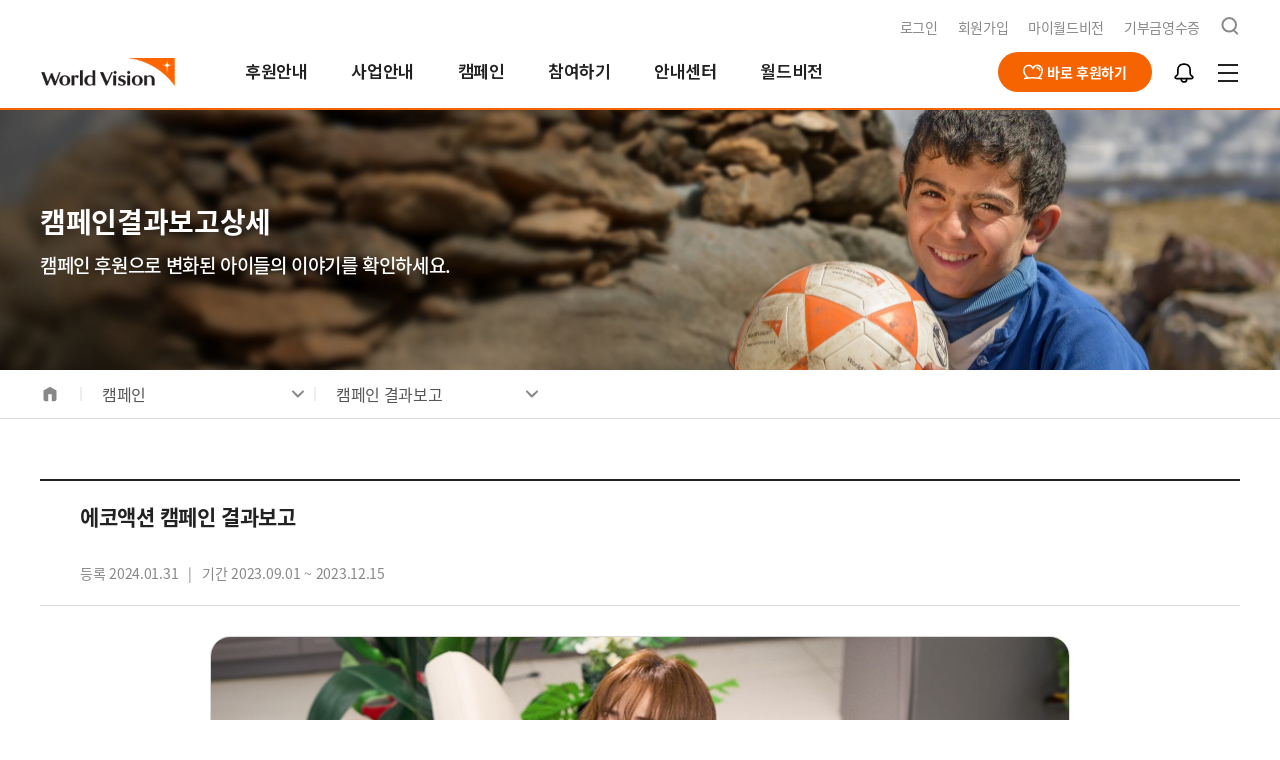

--- FILE ---
content_type: text/html; charset=UTF-8
request_url: https://www.worldvision.or.kr/campaign/resultDetail?ContentsIdx=8178
body_size: 115776
content:






<!DOCTYPE html>
<html lang="ko">
<head>
<meta http-equiv="Content-Type" content="text/html; charset=UTF-8">
<title>에코액션 캠페인 결과보고 - 월드비전</title>
<meta name="title" content="에코액션 캠페인 결과보고 - 월드비전"/>
<link type="text/css" rel="stylesheet" href="/static/css/cmsModule.css">


	
	
	
	
<!-- Google Tag Manager -->
<script>(function(w,d,s,l,i){w[l]=w[l]||[];w[l].push({'gtm.start':
new Date().getTime(),event:'gtm.js'});var f=d.getElementsByTagName(s)[0],
j=d.createElement(s),dl=l!='dataLayer'?'&l='+l:'';j.async=true;j.src=
'https://www.googletagmanager.com/gtm.js?id='+i+dl;f.parentNode.insertBefore(j,f);
})(window,document,'script','dataLayer','GTM-WCG8PZC4');</script>
<!-- End Google Tag Manager -->

<!-- Start VWO Async SmartCode -->
<link rel="preconnect" href="https://dev.visualwebsiteoptimizer.com" />
<script type='text/javascript' id='vwoCode'>
window._vwo_code || (function() {
var account_id=726224,
version=2.1,
settings_tolerance=2000,
hide_element='body',
hide_element_style = 'opacity:0 !important;filter:alpha(opacity=0) !important;background:none !important',
/* DO NOT EDIT BELOW THIS LINE */
f=false,w=window,d=document,v=d.querySelector('#vwoCode'),cK='_vwo_'+account_id+'_settings',cc={};try{var c=JSON.parse(localStorage.getItem('_vwo_'+account_id+'_config'));cc=c&&typeof c==='object'?c:{}}catch(e){}var stT=cc.stT==='session'?w.sessionStorage:w.localStorage;code={use_existing_jquery:function(){return typeof use_existing_jquery!=='undefined'?use_existing_jquery:undefined},library_tolerance:function(){return typeof library_tolerance!=='undefined'?library_tolerance:undefined},settings_tolerance:function(){return cc.sT||settings_tolerance},hide_element_style:function(){return'{'+(cc.hES||hide_element_style)+'}'},hide_element:function(){if(performance.getEntriesByName('first-contentful-paint')[0]){return''}return typeof cc.hE==='string'?cc.hE:hide_element},getVersion:function(){return version},finish:function(e){if(!f){f=true;var t=d.getElementById('_vis_opt_path_hides');if(t)t.parentNode.removeChild(t);if(e)(new Image).src='https://dev.visualwebsiteoptimizer.com/ee.gif?a='+account_id+e}},finished:function(){return f},addScript:function(e){var t=d.createElement('script');t.type='text/javascript';if(e.src){t.src=e.src}else{t.text=e.text}d.getElementsByTagName('head')[0].appendChild(t)},load:function(e,t){var i=this.getSettings(),n=d.createElement('script'),r=this;t=t||{};if(i){n.textContent=i;d.getElementsByTagName('head')[0].appendChild(n);if(!w.VWO||VWO.caE){stT.removeItem(cK);r.load(e)}}else{var o=new XMLHttpRequest;o.open('GET',e,true);o.withCredentials=!t.dSC;o.responseType=t.responseType||'text';o.onload=function(){if(t.onloadCb){return t.onloadCb(o,e)}if(o.status===200){_vwo_code.addScript({text:o.responseText})}else{_vwo_code.finish('&e=loading_failure:'+e)}};o.onerror=function(){if(t.onerrorCb){return t.onerrorCb(e)}_vwo_code.finish('&e=loading_failure:'+e)};o.send()}},getSettings:function(){try{var e=stT.getItem(cK);if(!e){return}e=JSON.parse(e);if(Date.now()>e.e){stT.removeItem(cK);return}return e.s}catch(e){return}},init:function(){if(d.URL.indexOf('__vwo_disable__')>-1)return;var e=this.settings_tolerance();w._vwo_settings_timer=setTimeout(function(){_vwo_code.finish();stT.removeItem(cK)},e);var t;if(this.hide_element()!=='body'){t=d.createElement('style');var i=this.hide_element(),n=i?i+this.hide_element_style():'',r=d.getElementsByTagName('head')[0];t.setAttribute('id','_vis_opt_path_hides');v&&t.setAttribute('nonce',v.nonce);t.setAttribute('type','text/css');if(t.styleSheet)t.styleSheet.cssText=n;else t.appendChild(d.createTextNode(n));r.appendChild(t)}else{t=d.getElementsByTagName('head')[0];var n=d.createElement('div');n.style.cssText='z-index: 2147483647 !important;position: fixed !important;left: 0 !important;top: 0 !important;width: 100% !important;height: 100% !important;background: white !important;';n.setAttribute('id','_vis_opt_path_hides');n.classList.add('_vis_hide_layer');t.parentNode.insertBefore(n,t.nextSibling)}var o='https://dev.visualwebsiteoptimizer.com/j.php?a='+account_id+'&u='+encodeURIComponent(d.URL)+'&vn='+version;if(w.location.search.indexOf('_vwo_xhr')!==-1){this.addScript({src:o})}else{this.load(o+'&x=true')}}};w._vwo_code=code;code.init();})();
</script>
<!-- End VWO Async SmartCode -->


<meta charset="utf-8" />
<meta http-equiv="X-UA-Compatible" content="IE=edge">
<meta name="theme-color" content="#fff">
<meta name="viewport" content="width=device-width, initial-scale=1.0, minimum-scale=1.0, user-scalable=no">

<meta name="description" content="에코액션 캠페인을 통해 후원자님과 함께 만들어간 행복한 변화의 이야기를 소개합니다." />
<meta property="og:title" content="에코액션 캠페인 결과보고 - 월드비전" />
<meta property="og:description" content="에코액션 캠페인을 통해 후원자님과 함께 만들어간 행복한 변화의 이야기를 소개합니다." />
<meta property="og:image" content="https://www.worldvision.or.kr/uploads/campaign/result/20240131/20240131154122_fb-img.jpg" />
<meta property="og:url" content="https://www.worldvision.or.kr/campaign/resultDetail?ContentsIdx=8178" />

<link rel="shortcut icon" href="/static/images/common/favicon.ico" />

<link type="text/css" rel="stylesheet" href="/static/css/jquery-ui.min.css">
<link type="text/css" rel="stylesheet" href="/static/css/swiper.min.css"/>
<link type="text/css" rel="stylesheet" href="/static/css/common.css?v=20260122121457">
<link type="text/css" rel="stylesheet" href="/static/css/main.css?v=20260122121457">
<link type="text/css" rel="stylesheet" href="/static/css/sub.css?v=20260122121457">
<link type="text/css" rel="stylesheet" href="/static/css/module.css?v=20260122121457">
<link type="text/css" rel="stylesheet" href="/static/css/cmsModule.css">

<script type="text/javascript" src="/static/js/jquery-2.2.4.min.js"></script>
<script type="text/javascript" src="/static/js/jquery-ui.min.js"></script>
<script type="text/javascript" src="/static/js/jquery.nicescroll.min.js"></script>
<script type="text/javascript" src="/static/js/swiper.min.js"></script>
<script type="text/javascript" src="/static/js/in-view.js"></script>
<script type="text/javascript" src="/static/js/ui.js"></script>
<script type="text/javascript" src="/static/js/common/common.js?v=20260122121457"></script>
<script type="text/javascript" src="/static/js/common.js?v=20260122121457"></script>
<script type="text/javascript" src="/static/js/cmsModule.js"></script>
<!-- 우클릭 방지 코드 -->
<script>document.oncontextmenu = function(){return false;}</script>




</head>
 
<body>
	<div id="wrap"><!-- D : 앱으로 접속했을 경우에 app클래스 추가 -->
		<!-- HEADER -->
		



<header id="header"><!-- D : 마이월드비전 페이지의 경우 header_myworld 클래스 추가 -->

	<script type="text/javascript">
		var ogUrl = location.href;
		if(ogUrl.indexOf('_gl=') > -1) {
			ogUrl = ogUrl.substring(0, ogUrl.indexOf('_gl=') - 1);
		}
		
		if (window.innerWidth <= 768 && (navigator.userAgent.includes("SamsungBrowser") || navigator.userAgent.includes("Chrome") && !navigator.userAgent.includes("NAVER"))) {
			document.querySelector('body').classList.add('samsung-internet-small');
		}
		
		//$('meta[property="og:url"]').attr('content', ogUrl);
		
		loading_open();
		
		$(document).ready(function(){
			
			fncSetGA4Html();
			
			
			if(false){
				fncGetSessionTime();
			}
			
			// 세션 스토리지에서 강제 로그아웃 대상 확인
			var pwTarget = sessionStorage.getItem('outTarget');
			if (pwTarget !== null && pwTarget === "target") {
				// 세션 스토리지에서 값 초기화
			   sessionStorage.removeItem('outTarget');
			   window.location.href = "/loginProcess/error/initLogoutForOutTarget";
			}
			
			
			fncGetLoginYn();

			
			fnGetPopupList();
			
			
			fncSearchSearchWordList();

			$(".all_dep1").children(":first").addClass('on');
			
			
			$(".nickname").on("click", function(){
				
				if($(".nickname").hasClass('on')){
					
					
					$(".my_lyr").hide(); 
					$(".nickname").removeClass('on');
				} else {
					
					
					$(".nickname").addClass('on');
					$(".my_lyr").show(); 
				}
			});
			
			
			$('body').on('click', function(e){
				
				var $tgPoint = $(e.target);
			    var $popCallBtn1 = $tgPoint.hasClass('nickname')
			    var $popCallBtn2 = $tgPoint.hasClass('name')
			    var $popArea = $tgPoint.hasClass('my_lyr-box')
			 
			    if ( !$popCallBtn1 && !$popCallBtn2 && !$popArea ) {
					$(".my_lyr").hide(); 
					$(".nickname").removeClass('on');
			    }
			});
			
			
			$("#btnHeaderSrcWord").on("click", function(){
				
				var searchWord = $("#txtHeaderSearchWord").val();
				
				
				btnHeaderSrchWord(searchWord);
				
			});
			
			
			$("#txtHeaderSearchWord").keydown(function(key) {
				if( key.keyCode == 13 ){
					
					$("#btnHeaderSrcWord").trigger("click");
				}
			});

			
			if(false){
				$.ajax({
					url: "/myWorldVision/timeLine/getNotiBellCount",
					type: "GET",
					dataType : 'json',
					data: {} ,
					cache: false,
					success: function(result) {
						if(result.resultCode === "00"){
							let data = result.data;
							$("#notiCnt").html(data);
						}
					}
				});
			}
		});
		
		
		//if(false){
			function hide_popup_layer(index){
				
				var idx = Number(index);
				
				
				hide_layer('ly_pop_content_' + index);
				$('#ly_pop_content_'+index).remove();
				
				
				if ( $('#ly_pop_content_' + (idx+1)).length) {
					
					show_layer('ly_pop_content_' + (idx+1));
				} else {
					
					if(window.location.href.indexOf('membership/initMembership?openYn=Y') != -1){
						
						show_layer('ly_sns');
					}
				}
			}
		//}
		
		function fnGetPopupList(){
			var pTargetParams = new URLSearchParams(window.location.search);
			if (pTargetParams.has('_gl')) {
				pTargetParams.delete('_gl');
			}
			var reTargetUrl = window.location.protocol + "//" + window.location.host + "" + window.location.pathname;
			if(pTargetParams.size > 0){
				reTargetUrl += "?" + pTargetParams;
			}
			
			$.ajax({
				url: "/include/searchWebLayPopUpList",
				type: "POST",
				dataType : 'json',
				data: {"targetUrl" : reTargetUrl } ,
				success: function(data) {
					
					if(data.req_code == "S") {
						
						var layerPopupHTML = "";
						var layerPopupList = data.webPopupList;
						
						
						var popTf = true;
						if(layerPopupList.length != 0){
							var target = "";
							for(var i = 0; i < layerPopupList.length; i++){
								target = "";
								layerPopupHTML += "<div id=\"ly_pop_content_" + i + "\" class=\"ly_pop ly_pop_control open\">"
											+ "    <div class=\"ly_wrap\">";
								if(layerPopupList[i].closeYn == "Y"){
									popTf = false;
									layerPopupHTML += "        <a href=\"javascript:void(0);\" onclick=\"hide_popup_layer('" + i + "');\" class=\"btn_x_b\"><img src=\"/static/images/btn/btn-x-b.svg\" alt=\"닫기\"></a>";
								}
								layerPopupHTML += "        <div class=\"ly_body center\">"
											+ "            <strong class=\"tit\">" + layerPopupList[i].title + "</strong>";
								if(layerPopupList[i].imgFlag == "2" && layerPopupList[i].imgUrl != ""){
									layerPopupHTML += "            <div class=\"gray_box\">"
													+ "                <img src=\"" + layerPopupList[i].imgUrl + "\" alt=\"" + layerPopupList[i].imgInfo + "\">"
													+ "            </div>"
								}
								layerPopupHTML += "            <p class=\"txt1\">" + layerPopupList[i].contents1 +"</p>";
								if(layerPopupList[i].imgFlag == "1" && layerPopupList[i].imgUrl != ""){
									layerPopupHTML += "            <div class=\"gray_box\">"
													+ "                <img src=\"" + layerPopupList[i].imgUrl + "\" alt=\"" + layerPopupList[i].imgInfo + "\">"
													+ "            </div>";
								}
								layerPopupHTML += "            <p class=\"txt2\">" + layerPopupList[i].contents2 +"</p>";
								if(layerPopupList[i].imgFlag == "3" && layerPopupList[i].imgUrl != ""){
									layerPopupHTML += "            <div class=\"gray_box\">"
													+ "                <img src=\"" + layerPopupList[i].imgUrl + "\" alt=\"" + layerPopupList[i].imgInfo + "\">"
													+ "            </div>";
								}
								layerPopupHTML += "            <div class=\"btn_wrap mt10\">";
								if(layerPopupList[i].btn2Cd == "Y"){
									target = (layerPopupList[i].btn1TargetFlag == "1") ? "" : (layerPopupList[i].btn1TargetFlag == "2") ? "" : "target=\"_blank\"";
									if(layerPopupList[i].btn1TargetFlag == "1") {
										layerPopupHTML += "            <a href=\"javascript:void(0);\" onclick=\"hide_popup_layer('" + i + "');\" class=\"btn_type btn_size_r btn_line_orange\"><span>" + layerPopupList[i].btn1Name + "</span></a> ";
									} else if(layerPopupList[i].btn1TargetFlag == "2" || layerPopupList[i].btn1TargetFlag == "3") {
										if(layerPopupList[i].btn1Link != ""){
											layerPopupHTML += "            <a href=\"" + layerPopupList[i].btn1Link + "\"" + target + " class=\"btn_type btn_size_r btn_line_orange\"><span>" + layerPopupList[i].btn1Name + "</span></a> ";
										}
									} else {
										
									}
									
									
									target = (layerPopupList[i].btn2TargetFlag == "1") ? "" : (layerPopupList[i].btn2TargetFlag == "2") ? "" : "target=\"_blank\"";
									if(layerPopupList[i].btn2TargetFlag == "1") {
										layerPopupHTML += "            <a href=\"javascript:void(0);\" onclick=\"hide_popup_layer('" + i + "');\" class=\"btn_type btn_size_r btn_line_orange\"><span>" + layerPopupList[i].btn2Name + "</span></a> ";
									} else if(layerPopupList[i].btn2TargetFlag == "2" || layerPopupList[i].btn2TargetFlag == "3") {
										if(layerPopupList[i].btn2Link != ""){
											layerPopupHTML += "            <a href=\"" + layerPopupList[i].btn2Link + "\"" + target + " class=\"btn_type btn_size_r btn_line_orange\"><span>" + layerPopupList[i].btn2Name + "</span></a> ";
										}
									} else {
										
									}
									
								}
								if(layerPopupList[i].btn2Cd == "N"){
									target = (layerPopupList[i].btn1TargetFlag == "1") ? "" : (layerPopupList[i].btn1TargetFlag == "2") ? "" : "target=\"_blank\"";
									if(layerPopupList[i].btn1TargetFlag == "1") {
										layerPopupHTML += "            <a href=\"javascript:void(0);\" onclick=\"hide_popup_layer('" + i + "');\" class=\"btn_type btn_size_r btn_line_orange\"><span>" + layerPopupList[i].btn1Name + "</span></a> ";
									} else if(layerPopupList[i].btn1TargetFlag == "2" || layerPopupList[i].btn1TargetFlag == "3") {
										if(layerPopupList[i].btn1Link != ""){
											layerPopupHTML += "            <a href=\"" + layerPopupList[i].btn1Link + "\"" + target + " class=\"btn_type btn_size_r btn_line_orange\"><span>" + layerPopupList[i].btn1Name + "</span></a> ";
										}
									} else {
										
									}
									
								}
								layerPopupHTML += "            </div>"
											+ "        </div>"
											+ "    </div>"
											+ "</div>";
							}
							
							$("#layerpopup").append(layerPopupHTML);
							
							
							
							show_layer('ly_pop_content_0');
						} else if(window.location.href.indexOf('membership/initMembership?openYn=Y') != -1){
							
							show_layer('ly_sns');
						}
					} else {
						
						return;
					}
				},
				error: function (request, status, error){
					
					return;
				}
			});
		}
		
		function fncSearchSearchWordList() {
			
			$.ajax({
				url: "/search/searchSearchWordList",
				type: "POST",
				dataType : 'json',
				data: {} ,
				success: function(data) {
					
					if(data.req_code == "S") {
						
						var searchWordHTML = "";
						var searchWordList = data.searchWordList;
						
						
						if(searchWordList.length != 0){
							for(var i = 0; i < searchWordList.length; i++){
								searchWordHTML += '<li><a href="javascript:void(0);" onclick="btnHeaderSrchWord(\'' + searchWordList[i].searchwordname + '\');"><span>#' + searchWordList[i].searchwordname + '</span></a></li>'
							}
						} else {
							
							$("dl[name='dlSrchWordHot']").hide();
						}

						
						$("ul[name='ulSrchWordList']").html(searchWordHTML);
					} else {
						
						return;
					}
				},
				error: function (request, status, error){
					
					return;
				}
			});
		}
		
		
		function fncGetLoginYn() {
			
			$.ajax({
				url: "/include/getLoginYn",
				type: "POST",
				dataType : 'json',
				data: {} ,
				success: function(data) {
					
					if(data.logoutPopupYn == "Y") {
						
						show_layer('ly_logout_error2');
					} 
				},
				error: function (request, status, error){
					
					return;
				}
			});
		}
		
		
		
		function fncNextLayerPop(popIdx, nextPopIdx) {	
			
			$("#ly_content_" + popIdx).remove();
			$('html').css({ 'overflow-y': '', 'margin-right': '0', 'width': '100%' });
			
			
			if(nextPopIdx != 0){
				show_layer('ly_content_' + nextPopIdx);
			}
		}
		
		
		function fncHeaderMovePage(webTargetUrl, btnTagrgetFlag, popIdx, nextPopIdx) {
			if(btnTagrgetFlag == '1') {
				
				window.location.href = webTargetUrl;
			} else if (btnTagrgetFlag == '2') {
				
				var openNewWindow = window.open('about:blank');
				openNewWindow.location.href = webTargetUrl;
			} 
			
			
			fncNextLayerPop(popIdx, nextPopIdx);
		}
		
		
		function btnHeaderSrchWord(searchWord) {	
			
			if(common.chkEmpty(searchWord) == true) {
				show_layer('ly_alert3');
				return false;
			} 
			
			
			var locationPathname = window.location.pathname
			if(locationPathname.indexOf('/search/') != -1){
				
				window.location.href = locationPathname + "?searchWord=" + searchWord;
			} else {
				
				window.location.href = "/search/initSearch?searchWord=" + searchWord;
			}
		}
		
	    
		function fncGetSessionTime() {
		    
	        iSecond = 1800;
	        fncInitTimer();
		}
		
		
		var iSecond = 1800; 	
		function fncInitTimer() {
		 	if(iSecond == 60){
		        iSecond--;
		        timerchecker = setTimeout("fncInitTimer()", 1000);
				show_layer('ly_alert_logout');
			} else if(iSecond > 0)  {
		        iSecond--;
		        timerchecker = setTimeout("fncInitTimer()", 1000);
		    } else {
		    	window.location.href = "/loginProcess/error/initLogout"
		    }
		}
		
		
		function fncExtensionLogin() {
			
			$.ajax({
				url: "/loginProcess/extensionLoginTime",
				type: "POST",
				dataType : 'json',
				data: {} ,
				success: function() {
					
					fncGetSessionTime();
					hide_layer();
				},
				error: function (request, status, error){
					
					return;
				}
			});
		}
		
		
		function fncSetGA4Html() {
			
			$("body").prepend("<noscript><iframe src=\"https://www.googletagmanager.com/ns.html?id=GTM-WCG8PZC4\" height=\"0\" width=\"0\" style=\"display:none;visibility:hidden\"></iframe></noscript>");
		}

		
		let pageNo = 1;
		let gNotiBellType = "";
		function fnBell(notiBellType, init){
			
			if(init){
				pageNo = 1;
				gNotiBellType = notiBellType.toString();
				
				$("#btnMore").hide();
				
			}

			$.ajax({
				url: "/myWorldVision/timeLine/searchBell",
				type: "GET",
				dataType : 'json',
				data: {
					 pageNo:pageNo
					,notiBellType:gNotiBellType
				} ,
				success: function(result) {

					if(result.resultCode === "00" && result.data){
						let data = result.data.dataList;
						let totalCount = result.data.totalCount;

						let html = data.map((item) => {
							return `
								<li data-id="${item.idx}" class="${item.readYn == 'Y' ? 'read' : ''}">
									<a style="cursor: pointer" onclick="fnMoveLink(${item.idx});"  ${item.template != null && item.template.linkUrlTargetFlag == 'N' ? 'target="_blank"':''}>
										<div class="noti_ico">
											<i class="ico ${item.iconUrl}"></i>
										</div>
										<div class="noti_card">
											<span class="category">${item.notiBellTypeText}</span>
											<span class="date">${item.dispDateString}</span>
											<p>${item.notiText}</p>
										</div>
									</a>
								</li>
							`;
							});

						
						if(init){
							$("#notiList").html(html);
						}else{
							$("#notiList").append(html);
						}

						
						if(totalCount > $("#notiList li").length){
							$("#btnMore").show();
						}else{
							$("#btnMore").hide();
						}

						if(totalCount === 0){
							$("#notiList").html(`<li class="no_data"><p>새로운 알림이 없습니다.</p></li>`);
						}
					}
				}
			});
		}

		function fnMore(){
			pageNo++;
			fnBell();
		}

		function fnNotiClick(){
			if(false){
				noti_open();
				fnBell('',true);
				
				$("#notiTabList li").removeClass("on");
				$("#notiTabList li:eq(0)").addClass("on");
				$("#notiCnt").html("");
			}else{
				show_layer('ly_alert_login');
			}
		}

		function fnMoveLink(idx){
			$.ajax({
				url: "/myWorldVision/timeLine/moveLinkUrl",
				type: "GET",
				dataType : 'json',
				data: {
					timelineIdx:idx

				} ,
				success: function(result) {
					
					$("#notiList li[data-id="+idx+"]").addClass("read");

					let data = result.data;

					data.linkUrl = common.returnPageReplaceAll(data.linkUrl);

					
					if(data.notiBellYN === "Y"){
						window.location = data.linkUrl;
					}else if(data.template.linkYN === "Y"){

						if(!data.sendLetter){
							$("#ly_alert_letter .ly_body").text(data.notSendLetterMessage);
							show_layer("ly_alert_letter");
							return;
						}

						
						if(data.template.linkUrlTargetFlag === "N") {
							window.open(data.linkUrl);
						}else{
							window.location = data.linkUrl;
						}
					}else{
						window.location = data.linkUrl;
					}
				}
			});

		}
	
	</script>
	
	
	<script src="https://t1.kakaocdn.net/kakao_js_sdk/2.3.0/kakao.min.js"
		integrity="sha384-70k0rrouSYPWJt7q9rSTKpiTfX6USlMYjZUtr1Du+9o4cGvhPAWxngdtVZDdErlh" crossorigin="anonymous"></script>
	<script src="https://static.nid.naver.com/js/naveridlogin_js_sdk_2.0.2.js" charset="utf-8"></script>
	<script>
		
		Kakao.init('fd979209f64aa04ba1f4ec68fd424975');  	
	</script>

	<div class="header_wrap">
		
			
			
				<p class="header_logo"><a href="/"><img src="/static/images/common/ci-emblem-stop.gif" alt="world vision"></a></p> <!-- 메인 아닐경우 -->
				
			
		

		<div class="header_util">
			
				
					<a href="/loginProcess/initLogin">로그인</a>
					<a href="/membership/initMembership?openYn=Y">회원가입</a>
				
				
			
			<a href="javascript:loading_open_hreflink('https://my.worldvision.or.kr', '1');">마이월드비전</a>
			
			<a href="https://my.worldvision.or.kr/myWorldVision/donation/receipt">기부금영수증</a>
						
			<a href="javascript:void(0);" onclick="srch_open();" class="btn_srch"><span class="hide">검색</span></a>
		</div>
		
		<nav class="header_gnb">
			<ul class="gnb_dep1">
			
				<li class="gnb_dep1_list">
				
				
					
						<a href="/supportGuide/main" class="gnb_dep1_link">후원안내</a>
					
					
				
				
					<div class="gnb_dep2">
						<ul class="inner">
						
							<li class="gnb_dep2_list">
							
								
									<a href="/supportGuide/domesticChild" class="gnb_dep2_link"><span>국내아동</span></a>
								
								
							
							
							</li>
						
							<li class="gnb_dep2_list">
							
								
								
									<p class="gnb_dep2_link"><span>해외아동</span></p>
								
							
							
								<ul class="gnb_dep3">
								
									<li class="gnb_dep3_list">
										<a href="/supportGuide/overseaChild" class="gnb_dep3_link"><span>해외아동후원 안내</span></a>
									</li>
								
									<li class="gnb_dep3_list">
										<a href="/supportGuide/overseaChildSearch" class="gnb_dep3_link"><span>해외아동 선택하기</span></a>
									</li>
								
								</ul>
							
							</li>
						
							<li class="gnb_dep2_list">
							
								
									<a href="/supportGuide/overseaBusiness" class="gnb_dep2_link"><span>해외사업</span></a>
								
								
							
							
							</li>
						
							<li class="gnb_dep2_list">
							
								
									<a href="/supportGuide/domesticBusiness" class="gnb_dep2_link"><span>국내사업</span></a>
								
								
							
							
							</li>
						
							<li class="gnb_dep2_list">
							
								
									<a href="/supportGuide/emergency" class="gnb_dep2_link"><span>긴급구호</span></a>
								
								
							
							
							</li>
						
							<li class="gnb_dep2_list">
							
								
									<a href="/supportGuide/northKorea" class="gnb_dep2_link"><span>북한사업</span></a>
								
								
							
							
							</li>
						
							<li class="gnb_dep2_list">
							
								
									<a href="/supportGuide/allBusiness" class="gnb_dep2_link"><span>전체사업</span></a>
								
								
							
							
							</li>
						
							<li class="gnb_dep2_list">
							
								
									<a href="/supportGuide/anniversary" class="gnb_dep2_link"><span>기념일후원</span></a>
								
								
							
							
							</li>
						
							<li class="gnb_dep2_list">
							
								
									<a href="/supportGuide/highSupportInfo" class="gnb_dep2_link"><span>고액후원/유산기부</span></a>
								
								
							
							
								<ul class="gnb_dep3">
								
									<li class="gnb_dep3_list">
										<a href="/supportGuide/highSupportInfo" class="gnb_dep3_link"><span>소개</span></a>
									</li>
								
									<li class="gnb_dep3_list">
										<a href="/supportGuide/highSupportClub" class="gnb_dep3_link"><span>밥피어스아너클럽</span></a>
									</li>
								
									<li class="gnb_dep3_list">
										<a href="/supportGuide/highSupportLegacy" class="gnb_dep3_link"><span>유산기부</span></a>
									</li>
								
									<li class="gnb_dep3_list">
										<a href="/supportGuide/highSupportChurch" class="gnb_dep3_link"><span>디아코니아처치</span></a>
									</li>
								
								</ul>
							
							</li>
						
							<li class="gnb_dep2_list">
							
								
									<a href="/supportGuide/enterpriseSupportInfo" class="gnb_dep2_link"><span>기업후원</span></a>
								
								
							
							
								<ul class="gnb_dep3">
								
									<li class="gnb_dep3_list">
										<a href="/supportGuide/enterpriseSupportInfo" class="gnb_dep3_link"><span>소개</span></a>
									</li>
								
									<li class="gnb_dep3_list">
										<a href="/supportGuide/enterpriseSupportList" class="gnb_dep3_link"><span>함께하는 기업</span></a>
									</li>
								
									<li class="gnb_dep3_list">
										<a href="/supportGuide/enterpriseSupportNewsList" class="gnb_dep3_link"><span>후원소식/뉴스레터</span></a>
									</li>
								
									<li class="gnb_dep3_list">
										<a href="/supportGuide/enterpriseSupportInquiry" class="gnb_dep3_link"><span>후원문의</span></a>
									</li>
								
								</ul>
							
							</li>
						
							<li class="gnb_dep2_list">
							
								
									<a href="/supportGuide/visionStoreInfo" class="gnb_dep2_link"><span>비전스토어</span></a>
								
								
							
							
								<ul class="gnb_dep3">
								
									<li class="gnb_dep3_list">
										<a href="/supportGuide/visionStoreInfo" class="gnb_dep3_link"><span>소개</span></a>
									</li>
								
									<li class="gnb_dep3_list">
										<a href="/supportGuide/visionStoreNews" class="gnb_dep3_link"><span>소식</span></a>
									</li>
								
									<li class="gnb_dep3_list">
										<a href="/supportGuide/visionStoreSearch" class="gnb_dep3_link"><span>찾기</span></a>
									</li>
								
									<li class="gnb_dep3_list">
										<a href="/supportGuide/visionStoreSubmit" class="gnb_dep3_link"><span>신청</span></a>
									</li>
								
								</ul>
							
							</li>
						
						</ul>
					</div>
				
				
				</li>
			
				<li class="gnb_dep1_list">
				
				
					
						<a href="/businessGuide/main" class="gnb_dep1_link">사업안내</a>
					
					
				
				
					<div class="gnb_dep2">
						<ul class="inner">
						
							<li class="gnb_dep2_list">
							
								
									<a href="/businessGuide/climateChange" class="gnb_dep2_link"><span>기후변화대응사업</span></a>
								
								
							
							
							</li>
						
							<li class="gnb_dep2_list">
							
								
								
									<p class="gnb_dep2_link"><span>해외사업</span></p>
								
							
							
								<ul class="gnb_dep3">
								
									<li class="gnb_dep3_list">
										<a href="/businessGuide/areaDevelop" class="gnb_dep3_link"><span>지역개발사업</span></a>
									</li>
								
									<li class="gnb_dep3_list">
										<a href="/businessGuide/education" class="gnb_dep3_link"><span>교육사업</span></a>
									</li>
								
									<li class="gnb_dep3_list">
										<a href="/businessGuide/health" class="gnb_dep3_link"><span>보건영양사업</span></a>
									</li>
								
									<li class="gnb_dep3_list">
										<a href="/businessGuide/water" class="gnb_dep3_link"><span>식수위생사업</span></a>
									</li>
								
									<li class="gnb_dep3_list">
										<a href="/businessGuide/calamity" class="gnb_dep3_link"><span>자연재난구호사업</span></a>
									</li>
								
									<li class="gnb_dep3_list">
										<a href="/businessGuide/war" class="gnb_dep3_link"><span>분쟁대응사업</span></a>
									</li>
								
								</ul>
							
							</li>
						
							<li class="gnb_dep2_list">
							
								
								
									<p class="gnb_dep2_link"><span>국내사업</span></p>
								
							
							
								<ul class="gnb_dep3">
								
									<li class="gnb_dep3_list">
										<a href="/businessGuide/dream" class="gnb_dep3_link"><span>꿈지원사업</span></a>
									</li>
								
									<li class="gnb_dep3_list">
										<a href="/businessGuide/danger" class="gnb_dep3_link"><span>위기아동지원사업</span></a>
									</li>
								
									<li class="gnb_dep3_list">
										<a href="/businessGuide/starve" class="gnb_dep3_link"><span>식생활취약아동지원사업</span></a>
									</li>
								
									<li class="gnb_dep3_list">
										<a href="/businessGuide/violence" class="gnb_dep3_link"><span>취약아동특화사업</span></a>
									</li>
								
								</ul>
							
							</li>
						
							<li class="gnb_dep2_list">
							
								
									<a href="/businessGuide/advocacy" class="gnb_dep2_link"><span>아동옹호사업</span></a>
								
								
							
							
							</li>
						
							<li class="gnb_dep2_list">
							
								
								
									<p class="gnb_dep2_link"><span>북한사업</span></p>
								
							
							
								<ul class="gnb_dep3">
								
									<li class="gnb_dep3_list">
										<a href="/businessGuide/northFood" class="gnb_dep3_link"><span>영양사업</span></a>
									</li>
								
									<li class="gnb_dep3_list">
										<a href="/businessGuide/northWater" class="gnb_dep3_link"><span>식수사업</span></a>
									</li>
								
								</ul>
							
							</li>
						
							<li class="gnb_dep2_list">
							
								
								
									<p class="gnb_dep2_link"><span>사업장안내</span></p>
								
							
							
								<ul class="gnb_dep3">
								
									<li class="gnb_dep3_list">
										<a href="/businessGuide/overseaBusinessMap" class="gnb_dep3_link"><span>해외사업장 안내</span></a>
									</li>
								
									<li class="gnb_dep3_list">
										<a href="/businessGuide/domesticBusinessMap" class="gnb_dep3_link"><span>국내사업장 안내</span></a>
									</li>
								
									<li class="gnb_dep3_list">
										<a href="/businessGuide/indepVillage" class="gnb_dep3_link"><span>자립마을 사업장 안내</span></a>
									</li>
								
								</ul>
							
							</li>
						
						</ul>
					</div>
				
				
				</li>
			
				<li class="gnb_dep1_list">
				
				
					
						<a href="/campaign/progress" class="gnb_dep1_link">캠페인</a>
					
					
				
				
					<div class="gnb_dep2">
						<ul class="inner">
						
							<li class="gnb_dep2_list">
							
								
									<a href="/campaign/progress" class="gnb_dep2_link"><span>진행중인 캠페인</span></a>
								
								
							
							
							</li>
						
							<li class="gnb_dep2_list">
							
								
									<a href="/campaign/last" class="gnb_dep2_link"><span>지난 캠페인</span></a>
								
								
							
							
							</li>
						
							<li class="gnb_dep2_list">
							
								
									<a href="/campaign/result" class="gnb_dep2_link"><span>캠페인 결과보고</span></a>
								
								
							
							
							</li>
						
						</ul>
					</div>
				
				
				</li>
			
				<li class="gnb_dep1_list">
				
				
					
						<a href="/participate/subMain" class="gnb_dep1_link">참여하기</a>
					
					
				
				
					<div class="gnb_dep2">
						<ul class="inner">
						
							<li class="gnb_dep2_list">
							
								
								
									<p class="gnb_dep2_link"><span>자원봉사참여</span></p>
								
							
							
								<ul class="gnb_dep3">
								
									<li class="gnb_dep3_list">
										<a href="/participate/volunteerTranslation" class="gnb_dep3_link"><span>번역봉사</span></a>
									</li>
								
									<li class="gnb_dep3_list">
										<a href="/participate/volunteerGeneral" class="gnb_dep3_link"><span>일반봉사</span></a>
									</li>
								
									<li class="gnb_dep3_list">
										<a href="/participate/recruitmentNotice" class="gnb_dep3_link"><span>모집공고</span></a>
									</li>
								
								</ul>
							
							</li>
						
							<li class="gnb_dep2_list">
							
								
									<a href="/participate/schoolParticipation" class="gnb_dep2_link"><span>학교참여</span></a>
								
								
							
							
							</li>
						
							<li class="gnb_dep2_list">
							
								
								
									<p class="gnb_dep2_link"><span>후원자참여</span></p>
								
							
							
								<ul class="gnb_dep3">
								
									<li class="gnb_dep3_list">
										<a href="/participate/supportFamilyDay" class="gnb_dep3_link"><span>오렌지농장</span></a>
									</li>
								
									<li class="gnb_dep3_list">
										<a href="/participate/supportVisionRoad" class="gnb_dep3_link"><span>비전로드</span></a>
									</li>
								
									<li class="gnb_dep3_list">
										<a href="/participate/supportOpenMeeting" class="gnb_dep3_link"><span>열린모임</span></a>
									</li>
								
								</ul>
							
							</li>
						
							<li class="gnb_dep2_list">
							
								
								
									<p class="gnb_dep2_link"><span>교회참여</span></p>
								
							
							
								<ul class="gnb_dep3">
								
									<li class="gnb_dep3_list">
										<a href="/participate/churchVisionSunday" class="gnb_dep3_link"><span>비전주일</span></a>
									</li>
								
									<li class="gnb_dep3_list">
										<a href="/participate/churchSeasonCampaign" class="gnb_dep3_link"><span>절기캠페인</span></a>
									</li>
								
								</ul>
							
							</li>
						
							<li class="gnb_dep2_list">
							
								
									<a href="/participate/socialParticipation" class="gnb_dep2_link"><span>사회문제해결</span></a>
								
								
							
							
							</li>
						
						</ul>
					</div>
				
				
				</li>
			
				<li class="gnb_dep1_list">
				
				
					
						<a href="/informationCenter/main" class="gnb_dep1_link">안내센터</a>
					
					
				
				
					<div class="gnb_dep2">
						<ul class="inner">
						
							<li class="gnb_dep2_list">
							
								
									<a href="/informationCenter/story" class="gnb_dep2_link"><span>스토리</span></a>
								
								
							
							
							</li>
						
							<li class="gnb_dep2_list">
							
								
									<a href="/informationCenter/faq" class="gnb_dep2_link"><span>FAQ</span></a>
								
								
							
							
							</li>
						
							<li class="gnb_dep2_list">
							
								
									<a href="/informationCenter/policy" class="gnb_dep2_link"><span>정책 및 약관</span></a>
								
								
							
							
							</li>
						
							<li class="gnb_dep2_list">
							
								
									<a href="/informationCenter/news" class="gnb_dep2_link"><span>새소식</span></a>
								
								
							
							
							</li>
						
							<li class="gnb_dep2_list">
							
								
									<a href="/informationCenter/letter" class="gnb_dep2_link"><span>소식지</span></a>
								
								
							
							
							</li>
						
							<li class="gnb_dep2_list">
							
								
									<a href="/informationCenter/report" class="gnb_dep2_link"><span>보고서</span></a>
								
								
							
							
							</li>
						
						</ul>
					</div>
				
				
				</li>
			
				<li class="gnb_dep1_list">
				
				
					
						<a href="/worldVisionIntro/brandInfo" class="gnb_dep1_link">월드비전</a>
					
					
				
				
					<div class="gnb_dep2">
						<ul class="inner">
						
							<li class="gnb_dep2_list">
							
								
								
									<p class="gnb_dep2_link"><span>월드비전은</span></p>
								
							
							
								<ul class="gnb_dep3">
								
									<li class="gnb_dep3_list">
										<a href="/worldVisionIntro/brandInfo" class="gnb_dep3_link"><span>소개</span></a>
									</li>
								
									<li class="gnb_dep3_list">
										<a href="/worldVisionIntro/introVision" class="gnb_dep3_link"><span>비전/가치/사명</span></a>
									</li>
								
									<li class="gnb_dep3_list">
										<a href="/worldVisionIntro/introInfo" class="gnb_dep3_link"><span>시작과 오늘</span></a>
									</li>
								
									<li class="gnb_dep3_list">
										<a href="/worldVisionIntro/introInternational" class="gnb_dep3_link"><span>성과 및 핵심사업</span></a>
									</li>
								
								</ul>
							
							</li>
						
							<li class="gnb_dep2_list">
							
								
								
									<p class="gnb_dep2_link"><span>한국월드비전</span></p>
								
							
							
								<ul class="gnb_dep3">
								
									<li class="gnb_dep3_list">
										<a href="/worldVisionIntro/kWVisionHistory" class="gnb_dep3_link"><span>연혁</span></a>
									</li>
								
									<li class="gnb_dep3_list">
										<a href="/worldVisionIntro/kWVisionGroup" class="gnb_dep3_link"><span>조직도</span></a>
									</li>
								
									<li class="gnb_dep3_list">
										<a href="/worldVisionIntro/kWVisionInterview" class="gnb_dep3_link"><span>인사말</span></a>
									</li>
								
									<li class="gnb_dep3_list">
										<a href="/worldVisionIntro/vake" class="gnb_dep3_link"><span>베이크</span></a>
									</li>
								
									<li class="gnb_dep3_list">
										<a href="/worldVisionIntro/wvchoir" class="gnb_dep3_link"><span>합창단</span></a>
									</li>
								
								</ul>
							
							</li>
						
							<li class="gnb_dep2_list">
							
								
								
									<p class="gnb_dep2_link"><span>투명경영</span></p>
								
							
							
								<ul class="gnb_dep3">
								
									<li class="gnb_dep3_list">
										<a href="/worldVisionIntro/managementEthics" class="gnb_dep3_link"><span>투명경영실현</span></a>
									</li>
								
									<li class="gnb_dep3_list">
										<a href="/worldVisionIntro/managementFinance" class="gnb_dep3_link"><span>재무예산보고</span></a>
									</li>
								
									<li class="gnb_dep3_list">
										<a href="/worldVisionIntro/managementYearlyBusiness" class="gnb_dep3_link"><span>사업보고서</span></a>
									</li>
								
								</ul>
							
							</li>
						
							<li class="gnb_dep2_list">
							
								
									<a href="/worldVisionIntro/ambassadors" class="gnb_dep2_link"><span>친선홍보대사</span></a>
								
								
							
							
							</li>
						
							<li class="gnb_dep2_list">
							
								
								
									<p class="gnb_dep2_link"><span>인재채용</span></p>
								
							
							
								<ul class="gnb_dep3">
								
									<li class="gnb_dep3_list">
										<a href="/worldVisionIntro/recruitIntro" class="gnb_dep3_link"><span>소개</span></a>
									</li>
								
									<li class="gnb_dep3_list">
										<a href="/worldVisionIntro/recruitList" class="gnb_dep3_link"><span>단시간근로자 채용공고</span></a>
									</li>
								
								</ul>
							
							</li>
						
						</ul>
					</div>
				
				
				</li>
			
			</ul>
		</nav>

		<div class="header_nav">
			<p class="tit">페이지타이틀</p>
			<a href="javascript:void(0);" class="btn_back"><span class="hide">뒤로가기</span></a><!-- D : 마이월드비전 메인 페이지에서는 뒤로가기 비노출 -->
			<!--<a href="javascript:void(0);" onclick="show_layer('ly_mwv_alt');" class="btn_alt"><img src="/static/images/common/btn-alt.svg" alt="알림"><span>8</span></a> D : 20230925 #8885 2차 오픈용으로 주석 처리  --> <!-- 20211130 수정 -->
		</div>
	
		
		<div class="header_donate">
			<a href="https://my.worldvision.or.kr/support/?code=2901&crmcd=68814&sd=a"><span>바로 후원하기</span></a>
		</div>
		
	

		<!-- 알림함 20250225 -->
        <div class="header_noti">
            <a href="javascript:void(0);" onclick="fnNotiClick();" class="noti_btn">
                <span class="hide">알림함</span>
                <span class="noti_count" id="notiCnt"></span>
            </a>
            <div class="noti_wrap">
                <div class="noti_head">
                    <strong>알림함</strong>
                    <a href="javascript:void(0);" onclick="noti_close();" class="btn_close"><span class="hide">알림함 닫기</span></a>
                </div>
                <div class="noti_content">
                    <div class="tab_style3 js_tab no_link">
                        <ul id="notiTabList">
                            <li class="on"><a style="cursor: pointer" onclick="fnBell('',true)"><span>전체</span></a></li>
							
                            	<li><a style="cursor: pointer" onclick="fnBell(1,true)"><span>나의 후원</span></a></li>
							
                            	<li><a style="cursor: pointer" onclick="fnBell(2,true)"><span>나의 활동</span></a></li>
							
                            	<li><a style="cursor: pointer" onclick="fnBell(3,true)"><span>뉴스/이벤트</span></a></li>
							
                        </ul>
                    </div>
                    <div class="noti_list">
                        <ul id="notiList">
                        </ul>
                        <div class="btn_wrap" id="btnMore" hidden>
                            <a style="cursor: pointer" class="btn_type btn_size_r btn_line_orange" onclick="fnMore();"><span>더보기</span></a>
                        </div>
                        <div class="into_txt">받은 알림은 최대 180일 동안 보관됩니다.</div>
                    </div>
                </div>
            </div>
        </div>
        <!-- // 알림함 20250225 -->
		
		<div class="header_btn">
			<a href="#all_gnb" class="btn_all"><span>전체 메뉴</span></a>
		</div>
	</div>

	<div class="all_gnb" id="all_gnb">
		<div class="all_gnb_header">
			<p class="all_tit">전체메뉴</p>

			<div class="all_user_info">
				
					
						<!-- D : 비로그인 -->
						<p class="btn_login">
							<a href="/loginProcess/initLogin"><span>로그인</span></a>
						</p>
					
					
				
			</div>
			
			<div class="user_btn">
				
				<a href="https://my.worldvision.or.kr/myWorldVision/subMain" class="btn_mwv"><span>마이월드비전</span></a>
				<a href="https://my.worldvision.or.kr/support/?code=2901&crmcd=68814&sd=a" class="btn_news"><span>바로 후원하기</span></a>
				
			</div>

			<div class="all_gnb_util">
				<a href="javascript:void(0);" onclick="srch_open();" class="btn_srch"><img src="/static/images/common/btn-search-w.svg" alt="검색"></a>
				<a href="javascript:void(0);" class="btn_setting"><img src="/static/images/common/btn-app-setting.svg" alt="앱설정"></a>
				<a href="javascript:void(0);" class="btn_close"><img src="/static/images/common/btn-all-close.svg" alt="전체메뉴 닫기"></a>
			</div>
		</div>
		<div class="all_gnb_con">
			
			<div class="newsletter_wrap">
				<a href="javascript:void(0);" onclick="loginCheck(); show_layer('ly_newsletter');" class="letter_btn"><span>뉴스레터 신청</span></a>
			</div>
			
			<ul class="all_dep1">
			
				<li class="all_dep1_list">
				
					
						<a href="/supportGuide/main" class="all_dep1_link"><span>후원안내</span></a>
					
					
				
				
					<a href="javascript:void(0);" class="all_dep1_btn"><span>후원안내</span></a>
					<ul class="all_dep2">
					
						<li class="all_dep2_list">
						
							
								<a href="/supportGuide/domesticChild" class="all_dep2_link"><span>국내아동</span></a>
							
							
						
						
						</li>
					
						<li class="all_dep2_list">
						
							
							
								<p class="all_dep2_link"><span>해외아동</span></p>
							
						
						
							<a href="javascript:void(0);" class="all_dep2_btn"><span class="hide">3뎁스 메뉴 열기/닫기</span></a>
							<ul class="all_dep3">
							
								<li class="all_dep3_list">
									<a href="/supportGuide/overseaChild" class="all_dep3_link"><span>해외아동후원 안내</span></a>
								</li>
							
								<li class="all_dep3_list">
									<a href="/supportGuide/overseaChildSearch" class="all_dep3_link"><span>해외아동 선택하기</span></a>
								</li>
							
							</ul>
						
						</li>
					
						<li class="all_dep2_list">
						
							
								<a href="/supportGuide/overseaBusiness" class="all_dep2_link"><span>해외사업</span></a>
							
							
						
						
						</li>
					
						<li class="all_dep2_list">
						
							
								<a href="/supportGuide/domesticBusiness" class="all_dep2_link"><span>국내사업</span></a>
							
							
						
						
						</li>
					
						<li class="all_dep2_list">
						
							
								<a href="/supportGuide/emergency" class="all_dep2_link"><span>긴급구호</span></a>
							
							
						
						
						</li>
					
						<li class="all_dep2_list">
						
							
								<a href="/supportGuide/northKorea" class="all_dep2_link"><span>북한사업</span></a>
							
							
						
						
						</li>
					
						<li class="all_dep2_list">
						
							
								<a href="/supportGuide/allBusiness" class="all_dep2_link"><span>전체사업</span></a>
							
							
						
						
						</li>
					
						<li class="all_dep2_list">
						
							
								<a href="/supportGuide/anniversary" class="all_dep2_link"><span>기념일후원</span></a>
							
							
						
						
						</li>
					
						<li class="all_dep2_list">
						
							
								<a href="/supportGuide/highSupportInfo" class="all_dep2_link"><span>고액후원/유산기부</span></a>
							
							
						
						
							<a href="javascript:void(0);" class="all_dep2_btn"><span class="hide">3뎁스 메뉴 열기/닫기</span></a>
							<ul class="all_dep3">
							
								<li class="all_dep3_list">
									<a href="/supportGuide/highSupportInfo" class="all_dep3_link"><span>소개</span></a>
								</li>
							
								<li class="all_dep3_list">
									<a href="/supportGuide/highSupportClub" class="all_dep3_link"><span>밥피어스아너클럽</span></a>
								</li>
							
								<li class="all_dep3_list">
									<a href="/supportGuide/highSupportLegacy" class="all_dep3_link"><span>유산기부</span></a>
								</li>
							
								<li class="all_dep3_list">
									<a href="/supportGuide/highSupportChurch" class="all_dep3_link"><span>디아코니아처치</span></a>
								</li>
							
							</ul>
						
						</li>
					
						<li class="all_dep2_list">
						
							
								<a href="/supportGuide/enterpriseSupportInfo" class="all_dep2_link"><span>기업후원</span></a>
							
							
						
						
							<a href="javascript:void(0);" class="all_dep2_btn"><span class="hide">3뎁스 메뉴 열기/닫기</span></a>
							<ul class="all_dep3">
							
								<li class="all_dep3_list">
									<a href="/supportGuide/enterpriseSupportInfo" class="all_dep3_link"><span>소개</span></a>
								</li>
							
								<li class="all_dep3_list">
									<a href="/supportGuide/enterpriseSupportList" class="all_dep3_link"><span>함께하는 기업</span></a>
								</li>
							
								<li class="all_dep3_list">
									<a href="/supportGuide/enterpriseSupportNewsList" class="all_dep3_link"><span>후원소식/뉴스레터</span></a>
								</li>
							
								<li class="all_dep3_list">
									<a href="/supportGuide/enterpriseSupportInquiry" class="all_dep3_link"><span>후원문의</span></a>
								</li>
							
							</ul>
						
						</li>
					
						<li class="all_dep2_list">
						
							
								<a href="/supportGuide/visionStoreInfo" class="all_dep2_link"><span>비전스토어</span></a>
							
							
						
						
							<a href="javascript:void(0);" class="all_dep2_btn"><span class="hide">3뎁스 메뉴 열기/닫기</span></a>
							<ul class="all_dep3">
							
								<li class="all_dep3_list">
									<a href="/supportGuide/visionStoreInfo" class="all_dep3_link"><span>소개</span></a>
								</li>
							
								<li class="all_dep3_list">
									<a href="/supportGuide/visionStoreNews" class="all_dep3_link"><span>소식</span></a>
								</li>
							
								<li class="all_dep3_list">
									<a href="/supportGuide/visionStoreSearch" class="all_dep3_link"><span>찾기</span></a>
								</li>
							
								<li class="all_dep3_list">
									<a href="/supportGuide/visionStoreSubmit" class="all_dep3_link"><span>신청</span></a>
								</li>
							
							</ul>
						
						</li>
					
					</ul>
				
				</li>
			
				<li class="all_dep1_list">
				
					
						<a href="/businessGuide/main" class="all_dep1_link"><span>사업안내</span></a>
					
					
				
				
					<a href="javascript:void(0);" class="all_dep1_btn"><span>사업안내</span></a>
					<ul class="all_dep2">
					
						<li class="all_dep2_list">
						
							
								<a href="/businessGuide/climateChange" class="all_dep2_link"><span>기후변화대응사업</span></a>
							
							
						
						
						</li>
					
						<li class="all_dep2_list">
						
							
							
								<p class="all_dep2_link"><span>해외사업</span></p>
							
						
						
							<a href="javascript:void(0);" class="all_dep2_btn"><span class="hide">3뎁스 메뉴 열기/닫기</span></a>
							<ul class="all_dep3">
							
								<li class="all_dep3_list">
									<a href="/businessGuide/areaDevelop" class="all_dep3_link"><span>지역개발사업</span></a>
								</li>
							
								<li class="all_dep3_list">
									<a href="/businessGuide/education" class="all_dep3_link"><span>교육사업</span></a>
								</li>
							
								<li class="all_dep3_list">
									<a href="/businessGuide/health" class="all_dep3_link"><span>보건영양사업</span></a>
								</li>
							
								<li class="all_dep3_list">
									<a href="/businessGuide/water" class="all_dep3_link"><span>식수위생사업</span></a>
								</li>
							
								<li class="all_dep3_list">
									<a href="/businessGuide/calamity" class="all_dep3_link"><span>자연재난구호사업</span></a>
								</li>
							
								<li class="all_dep3_list">
									<a href="/businessGuide/war" class="all_dep3_link"><span>분쟁대응사업</span></a>
								</li>
							
							</ul>
						
						</li>
					
						<li class="all_dep2_list">
						
							
							
								<p class="all_dep2_link"><span>국내사업</span></p>
							
						
						
							<a href="javascript:void(0);" class="all_dep2_btn"><span class="hide">3뎁스 메뉴 열기/닫기</span></a>
							<ul class="all_dep3">
							
								<li class="all_dep3_list">
									<a href="/businessGuide/dream" class="all_dep3_link"><span>꿈지원사업</span></a>
								</li>
							
								<li class="all_dep3_list">
									<a href="/businessGuide/danger" class="all_dep3_link"><span>위기아동지원사업</span></a>
								</li>
							
								<li class="all_dep3_list">
									<a href="/businessGuide/starve" class="all_dep3_link"><span>식생활취약아동지원사업</span></a>
								</li>
							
								<li class="all_dep3_list">
									<a href="/businessGuide/violence" class="all_dep3_link"><span>취약아동특화사업</span></a>
								</li>
							
							</ul>
						
						</li>
					
						<li class="all_dep2_list">
						
							
								<a href="/businessGuide/advocacy" class="all_dep2_link"><span>아동옹호사업</span></a>
							
							
						
						
						</li>
					
						<li class="all_dep2_list">
						
							
							
								<p class="all_dep2_link"><span>북한사업</span></p>
							
						
						
							<a href="javascript:void(0);" class="all_dep2_btn"><span class="hide">3뎁스 메뉴 열기/닫기</span></a>
							<ul class="all_dep3">
							
								<li class="all_dep3_list">
									<a href="/businessGuide/northFood" class="all_dep3_link"><span>영양사업</span></a>
								</li>
							
								<li class="all_dep3_list">
									<a href="/businessGuide/northWater" class="all_dep3_link"><span>식수사업</span></a>
								</li>
							
							</ul>
						
						</li>
					
						<li class="all_dep2_list">
						
							
							
								<p class="all_dep2_link"><span>사업장안내</span></p>
							
						
						
							<a href="javascript:void(0);" class="all_dep2_btn"><span class="hide">3뎁스 메뉴 열기/닫기</span></a>
							<ul class="all_dep3">
							
								<li class="all_dep3_list">
									<a href="/businessGuide/overseaBusinessMap" class="all_dep3_link"><span>해외사업장 안내</span></a>
								</li>
							
								<li class="all_dep3_list">
									<a href="/businessGuide/domesticBusinessMap" class="all_dep3_link"><span>국내사업장 안내</span></a>
								</li>
							
								<li class="all_dep3_list">
									<a href="/businessGuide/indepVillage" class="all_dep3_link"><span>자립마을 사업장 안내</span></a>
								</li>
							
							</ul>
						
						</li>
					
					</ul>
				
				</li>
			
				<li class="all_dep1_list">
				
					
						<a href="/campaign/progress" class="all_dep1_link"><span>캠페인</span></a>
					
					
				
				
					<a href="javascript:void(0);" class="all_dep1_btn"><span>캠페인</span></a>
					<ul class="all_dep2">
					
						<li class="all_dep2_list">
						
							
								<a href="/campaign/progress" class="all_dep2_link"><span>진행중인 캠페인</span></a>
							
							
						
						
						</li>
					
						<li class="all_dep2_list">
						
							
								<a href="/campaign/last" class="all_dep2_link"><span>지난 캠페인</span></a>
							
							
						
						
						</li>
					
						<li class="all_dep2_list">
						
							
								<a href="/campaign/result" class="all_dep2_link"><span>캠페인 결과보고</span></a>
							
							
						
						
						</li>
					
					</ul>
				
				</li>
			
				<li class="all_dep1_list">
				
					
						<a href="/participate/subMain" class="all_dep1_link"><span>참여하기</span></a>
					
					
				
				
					<a href="javascript:void(0);" class="all_dep1_btn"><span>참여하기</span></a>
					<ul class="all_dep2">
					
						<li class="all_dep2_list">
						
							
							
								<p class="all_dep2_link"><span>자원봉사참여</span></p>
							
						
						
							<a href="javascript:void(0);" class="all_dep2_btn"><span class="hide">3뎁스 메뉴 열기/닫기</span></a>
							<ul class="all_dep3">
							
								<li class="all_dep3_list">
									<a href="/participate/volunteerTranslation" class="all_dep3_link"><span>번역봉사</span></a>
								</li>
							
								<li class="all_dep3_list">
									<a href="/participate/volunteerGeneral" class="all_dep3_link"><span>일반봉사</span></a>
								</li>
							
								<li class="all_dep3_list">
									<a href="/participate/recruitmentNotice" class="all_dep3_link"><span>모집공고</span></a>
								</li>
							
							</ul>
						
						</li>
					
						<li class="all_dep2_list">
						
							
								<a href="/participate/schoolParticipation" class="all_dep2_link"><span>학교참여</span></a>
							
							
						
						
						</li>
					
						<li class="all_dep2_list">
						
							
							
								<p class="all_dep2_link"><span>후원자참여</span></p>
							
						
						
							<a href="javascript:void(0);" class="all_dep2_btn"><span class="hide">3뎁스 메뉴 열기/닫기</span></a>
							<ul class="all_dep3">
							
								<li class="all_dep3_list">
									<a href="/participate/supportFamilyDay" class="all_dep3_link"><span>오렌지농장</span></a>
								</li>
							
								<li class="all_dep3_list">
									<a href="/participate/supportVisionRoad" class="all_dep3_link"><span>비전로드</span></a>
								</li>
							
								<li class="all_dep3_list">
									<a href="/participate/supportOpenMeeting" class="all_dep3_link"><span>열린모임</span></a>
								</li>
							
							</ul>
						
						</li>
					
						<li class="all_dep2_list">
						
							
							
								<p class="all_dep2_link"><span>교회참여</span></p>
							
						
						
							<a href="javascript:void(0);" class="all_dep2_btn"><span class="hide">3뎁스 메뉴 열기/닫기</span></a>
							<ul class="all_dep3">
							
								<li class="all_dep3_list">
									<a href="/participate/churchVisionSunday" class="all_dep3_link"><span>비전주일</span></a>
								</li>
							
								<li class="all_dep3_list">
									<a href="/participate/churchSeasonCampaign" class="all_dep3_link"><span>절기캠페인</span></a>
								</li>
							
							</ul>
						
						</li>
					
						<li class="all_dep2_list">
						
							
								<a href="/participate/socialParticipation" class="all_dep2_link"><span>사회문제해결</span></a>
							
							
						
						
						</li>
					
					</ul>
				
				</li>
			
				<li class="all_dep1_list">
				
					
						<a href="/informationCenter/main" class="all_dep1_link"><span>안내센터</span></a>
					
					
				
				
					<a href="javascript:void(0);" class="all_dep1_btn"><span>안내센터</span></a>
					<ul class="all_dep2">
					
						<li class="all_dep2_list">
						
							
								<a href="/informationCenter/story" class="all_dep2_link"><span>스토리</span></a>
							
							
						
						
						</li>
					
						<li class="all_dep2_list">
						
							
								<a href="/informationCenter/faq" class="all_dep2_link"><span>FAQ</span></a>
							
							
						
						
						</li>
					
						<li class="all_dep2_list">
						
							
								<a href="/informationCenter/policy" class="all_dep2_link"><span>정책 및 약관</span></a>
							
							
						
						
						</li>
					
						<li class="all_dep2_list">
						
							
								<a href="/informationCenter/news" class="all_dep2_link"><span>새소식</span></a>
							
							
						
						
						</li>
					
						<li class="all_dep2_list">
						
							
								<a href="/informationCenter/letter" class="all_dep2_link"><span>소식지</span></a>
							
							
						
						
						</li>
					
						<li class="all_dep2_list">
						
							
								<a href="/informationCenter/report" class="all_dep2_link"><span>보고서</span></a>
							
							
						
						
						</li>
					
					</ul>
				
				</li>
			
				<li class="all_dep1_list">
				
					
						<a href="/worldVisionIntro/brandInfo" class="all_dep1_link"><span>월드비전</span></a>
					
					
				
				
					<a href="javascript:void(0);" class="all_dep1_btn"><span>월드비전</span></a>
					<ul class="all_dep2">
					
						<li class="all_dep2_list">
						
							
							
								<p class="all_dep2_link"><span>월드비전은</span></p>
							
						
						
							<a href="javascript:void(0);" class="all_dep2_btn"><span class="hide">3뎁스 메뉴 열기/닫기</span></a>
							<ul class="all_dep3">
							
								<li class="all_dep3_list">
									<a href="/worldVisionIntro/brandInfo" class="all_dep3_link"><span>소개</span></a>
								</li>
							
								<li class="all_dep3_list">
									<a href="/worldVisionIntro/introVision" class="all_dep3_link"><span>비전/가치/사명</span></a>
								</li>
							
								<li class="all_dep3_list">
									<a href="/worldVisionIntro/introInfo" class="all_dep3_link"><span>시작과 오늘</span></a>
								</li>
							
								<li class="all_dep3_list">
									<a href="/worldVisionIntro/introInternational" class="all_dep3_link"><span>성과 및 핵심사업</span></a>
								</li>
							
							</ul>
						
						</li>
					
						<li class="all_dep2_list">
						
							
							
								<p class="all_dep2_link"><span>한국월드비전</span></p>
							
						
						
							<a href="javascript:void(0);" class="all_dep2_btn"><span class="hide">3뎁스 메뉴 열기/닫기</span></a>
							<ul class="all_dep3">
							
								<li class="all_dep3_list">
									<a href="/worldVisionIntro/kWVisionHistory" class="all_dep3_link"><span>연혁</span></a>
								</li>
							
								<li class="all_dep3_list">
									<a href="/worldVisionIntro/kWVisionGroup" class="all_dep3_link"><span>조직도</span></a>
								</li>
							
								<li class="all_dep3_list">
									<a href="/worldVisionIntro/kWVisionInterview" class="all_dep3_link"><span>인사말</span></a>
								</li>
							
								<li class="all_dep3_list">
									<a href="/worldVisionIntro/vake" class="all_dep3_link"><span>베이크</span></a>
								</li>
							
								<li class="all_dep3_list">
									<a href="/worldVisionIntro/wvchoir" class="all_dep3_link"><span>합창단</span></a>
								</li>
							
							</ul>
						
						</li>
					
						<li class="all_dep2_list">
						
							
							
								<p class="all_dep2_link"><span>투명경영</span></p>
							
						
						
							<a href="javascript:void(0);" class="all_dep2_btn"><span class="hide">3뎁스 메뉴 열기/닫기</span></a>
							<ul class="all_dep3">
							
								<li class="all_dep3_list">
									<a href="/worldVisionIntro/managementEthics" class="all_dep3_link"><span>투명경영실현</span></a>
								</li>
							
								<li class="all_dep3_list">
									<a href="/worldVisionIntro/managementFinance" class="all_dep3_link"><span>재무예산보고</span></a>
								</li>
							
								<li class="all_dep3_list">
									<a href="/worldVisionIntro/managementYearlyBusiness" class="all_dep3_link"><span>사업보고서</span></a>
								</li>
							
							</ul>
						
						</li>
					
						<li class="all_dep2_list">
						
							
								<a href="/worldVisionIntro/ambassadors" class="all_dep2_link"><span>친선홍보대사</span></a>
							
							
						
						
						</li>
					
						<li class="all_dep2_list">
						
							
							
								<p class="all_dep2_link"><span>인재채용</span></p>
							
						
						
							<a href="javascript:void(0);" class="all_dep2_btn"><span class="hide">3뎁스 메뉴 열기/닫기</span></a>
							<ul class="all_dep3">
							
								<li class="all_dep3_list">
									<a href="/worldVisionIntro/recruitIntro" class="all_dep3_link"><span>소개</span></a>
								</li>
							
								<li class="all_dep3_list">
									<a href="/worldVisionIntro/recruitList" class="all_dep3_link"><span>단시간근로자 채용공고</span></a>
								</li>
							
							</ul>
						
						</li>
					
					</ul>
				
				</li>
			
			</ul>
		</div>
	</div>
</header>

<form id="frm" action="" method="POST">
<input id="frmParam" type="hidden" name="menuIdx" value="">
</form>

<!-- 검색팝업 -->
<div class="header_srch" id="header_srch">
	<div class="srch_wrap">
		<div class="srch_box">
			<a href="javascript:void(0);" onclick="srch_close();" class="btn_close"><img src="/static/images/common/btn-srch-close.svg" alt="검색창 닫기"></a>

			<div class="srch_inp">
				<form name="searchWordForm" id="searchWordForm" onsubmit="return false">
					<div class="srch_inp_wrap">
						<input type="search" class="search_text" title="검색어 입력" placeholder="검색어를 입력해주세요." id="txtHeaderSearchWord" name="searchWord">
						<a href="javascript:void(0);" class="btn_search" id="btnHeaderSrcWord"><img src="/static/images/common/btn-search.svg" alt="검색"></a>
					</div>
				</form>
			</div>

			<dl class="srch_hot" name="dlSrchWordHot">
				<dt>인기 검색어</dt>
				<dd>
					<ul name="ulSrchWordList">
					</ul>
				</dd>
			</dl>
		</div>
	</div>
</div>
<!-- //검색팝업 -->

<!-- #20309 20250408 추가 :: S -->
<script>
    // 모바일 일 때 알림창 높이 설정
    $(document).ready(function() {
        if ($(window).width() < 768) {
            const setVH = () => {
            const vh = window.innerHeight * 0.01;
            document.documentElement.style.setProperty('--vh', `${vh}px`);
            };
            setVH();
        }
    });
</script>
<!-- #20309 20250408 추가 :: E -->

<!-- ALERT TYPE -->
<div id="ly_alert3" class="ly_pop ly_alert">
	<div class="ly_wrap">
		<div class="ly_area">
			<div class="ly_tit">안내</div>
			<div class="ly_body">
				검색어를 입력해주세요.
			</div>
			<div class="btn_wrap">
				<a href="javascript:void(0);" onclick="hide_layer();" class="btn_type btn_bg_black"><span>확인</span></a>
			</div>
		</div>
	</div>
</div>
	
<!-- 소셜로그인 실패 -->
<div id="ly_logout_error2" class="ly_pop ly_alert">
	<div class="ly_wrap">
		<div class="ly_area">
			<div class="ly_tit">안내</div>
			<div class="ly_body">
				동일한 아이디로 중복로그인하여 자동 로그아웃 처리 되었습니다.
			</div>
			<div class="btn_wrap">
				<a href="javascript:void(0);" onclick="hide_layer();" class="btn_type btn_bg_black"><span>확인</span></a>
			</div>
		</div>
	</div>
</div>

<!-- 세션시간 만료 체크 -->
<div id="ly_alert_logout" class="ly_pop ly_alert">
	<div class="ly_wrap">
		<div class="ly_area">
			<div class="ly_tit">안내</div>
			<div class="ly_body">
				로그인 연장을 원하지 않으실 경우 자동 로그아웃 됩니다.
			</div>
			<div class="btn_wrap">
				<a href="/loginProcess/logout" class="btn_type btn_line_black"><span>로그아웃</span></a>
				<a href="javascript:void(0);" onclick="fncExtensionLogin();" class="btn_type btn_bg_black"><span>로그인 연장</span></a>
			</div>
		</div>
	</div>
</div>
<div id="ly_alert_letter" class="ly_pop ly_alert">
	<div class="ly_wrap">
		<div class="ly_area">
			<div class="ly_tit">안내</div>
			<div class="ly_body">
			</div>
			<div class="btn_wrap">
				<a href="javascript:void(0);" onclick="hide_layer();" class="btn_type btn_bg_black"><span>확인</span></a>
			</div>
		</div>
	</div>
</div>
<div id="ly_alert_login" class="ly_pop ly_alert">
	<div class="ly_wrap">
		<div class="ly_area">
			<div class="ly_tit">안내</div>
			<div class="ly_body">
				로그인이 필요한 서비스입니다.<br/>로그인 하시겠습니까?
			</div>
			<div class="btn_wrap">
				<a href="javascript:void(0);" onclick="hide_layer();" class="btn_type btn_line_black"><span>취소</span></a>
				<a href="/loginProcess/initLogin" class="btn_type btn_bg_black"><span>로그인</span></a>
			</div>
		</div>
	</div>
</div>

<div id="layerpopup"></div>

		<section id="container">

			<!-- sub_top -->
			<div class="sub_top">
				<!-- 서브 visual -->
				
					
				
<!-- 서브 visual -->
<div class="sub_visual_wrap visual_info1"
 
style="background-image:url('/uploads/system/userMenu/20240104/20240104115754_campaign-result.jpg');"
>
	<div class="visual_con">
		
			
				<strong class="tit">캠페인결과보고상세</strong>
			
			
		
		<p class="desc">캠페인 후원으로 변화된 아이들의 이야기를 확인하세요. </p>
	</div>
</div>
				
				
					
				



				<!-- location -->
				<script type="text/javascript">
					function searchSubLayout(clickedli, depth) {
						$.ajax({
							type : "POST",
							url : "/include/searchSubLayout",
							dataType : "json",
							data :
							{
								'parentsIdx' : clickedli.val(),
								'depth' : depth
							},
							success : function(data) {
								var sList = data.sList;
								var text = "";
								for (let i = 0; i < sList.length; i++) {
									if(sList[i].URL != null && sList[i].URL != '' && sList[i].URL != '/' && sList[i].CHILDYN != 'Y') {
										text += "<li value='"+sList[i].MENUIDX+"'><a href='" + sList[i].URL + "'><span>"+sList[i].MENUNAME+"</span></a></li>";
									} else {
										text += "<li value='"+sList[i].MENUIDX+"'><a href='javascript:void(0);'><span>"+sList[i].MENUNAME+"</span></a></li>";
									}
								}
								$('ul#listDep2').parent().children('button').children('span').text(sList[0].MENUNAME);
								$('ul#listDep2').html(text);
								$('.location_select').last().hide();
							},
							error : function(data) {
								alert('오류가 발생했습니다. 새로고침 부탁드립니다.');
							}
						});
					}
					
					function directChild(clickedli, depth) {
						$.ajax({
							type : "POST",
							url : "/include/getFirstChild",
							dataType : "json",
							data :
							{
								'parentsIdx' : clickedli.val(),
								'depth' : depth
							},
							success : function(data) {
								if(data.url != "")
									location.href = data.url;
							},
							error : function(data) {
								alert('오류가 발생했습니다. 새로고침 부탁드립니다.');
							}
						});
					}
					
					$(document).ready(function(){
						if($('ul#listDep3').children('li').length == 0) {
							$('.location_select').last().hide();
						}
						
						$(document).on('click', 'li', function(){
							if($(this).parent()[0].id=="listDep1" || $(this).parent()[0].id=="listDep2") {
								var depth = 0;
								var urlYn = "";
								
								if($(this).parent()[0].id=="listDep1") {
									depth = 1;
								} else if($(this).parent()[0].id=="listDep2") {
									depth = 2;
									if($(this).children('a').attr('href') == "javascript:void(0);")
										urlYn = "N";
									else
										urlYn = "Y";
								}
								
								$(this).parent().parent().children('button').children('span').text($(this).children().children().text());
								$(this).parent().parent().removeClass('on');
								
								if(depth == 1)
									searchSubLayout($(this), depth+1);
								else if(depth == 2 && urlYn == "N")
									directChild($(this), depth+1);
							}
						});
					});
				</script>
				<div class="location_wrap">
					<div class="location_con">
						<a href="/" class="location_home">HOME<span class="blind">HOME</span></a> <!-- 20240104 #12525 추가 -->
						<div class="location_select js_select">
							<button type="button" class="js_select_btn"><span>캠페인</span></button>
							<ul id="listDep1">
							
								
									
										
										
											<li value="1"><a href="javascript:void(0);"><span>후원안내</span></a></li>
										
									
								
									
										
										
											<li value="2"><a href="javascript:void(0);"><span>사업안내</span></a></li>
										
									
								
									
										
										
											<li value="4"><a href="javascript:void(0);"><span>캠페인</span></a></li>
										
									
								
									
										
										
											<li value="6"><a href="javascript:void(0);"><span>참여하기</span></a></li>
										
									
								
									
										
										
											<li value="7"><a href="javascript:void(0);"><span>안내센터</span></a></li>
										
									
								
									
										
										
											<li value="8"><a href="javascript:void(0);"><span>월드비전</span></a></li>
										
									
								
							
							</ul>
						</div>
						<div class="location_select js_select">
							<button type="button" class="js_select_btn"><span>캠페인 결과보고</span></button>
							<ul id="listDep2">
							
								
									
										
											<li value="100"><a href="/campaign/progress"><span>진행중인 캠페인</span></a></li>
										
										
									
								
									
										
											<li value="101"><a href="/campaign/last"><span>지난 캠페인</span></a></li>
										
										
									
								
									
										
											<li value="107"><a href="/campaign/result"><span>캠페인 결과보고</span></a></li>
										
										
									
								
							
							</ul>
						</div>
						<!-- D : 3DEP 없을시 삭제 -->
						<div class="location_select js_select">
							
								
									<button type="button" class="js_select_btn"><span>캠페인결과보고상세</span></button>
								
								
							
							<ul id="listDep3">
							
							</ul>
						</div>
						<!-- //D : 3DEP 없을시 삭제 -->
					</div>
				</div>
			</div>
			<!-- //sub_top -->

			<div class="container campaign">
				 
				<!-- content -->
				<div class="campaign_wrap">
					<div class="contents">
						<div class="post_wrap">
							<div class="post_top">
								<h1 class="tit">에코액션 캠페인 결과보고</h1>
								<div class="txt_sub">
									<p>등록 2024.01.31</p>
									<p class="date">기간 2023.09.01 
									~ 2023.12.15</p>
								</div>
							</div>
							<div class="post">
							<div class="cms_wrap">
							<h2 class="cmsModule_h2_tit" style="text-align: center;"><span style="font-size: 22px; letter-spacing: -0.02em;"> <div class="cmsModule cmsModule_img"> <div class="cmsModule_img_wrap"><a href="javascript:void(0);"> <img class="cmsModuleImg" src="/uploads/crosseditor/cms/20240205/20240205103814_fb-img.jpg" alt="null" title="null" curimg="curimg1"> </a></div></div> <p><span style="letter-spacing: -0.02em;"><br></span></p> <p><span style="letter-spacing: -0.02em;"><br></span></p> <p><span style="letter-spacing: -0.02em;">기후 위기 속 방글라데시 아이들을 </span><span style="letter-spacing: -0.02em;">지키는 우리의 Eco Action</span></p></span></h2><p style="text-align: center;">방글라데시는 국토 대부분의 지역이 해발고도 10m 이하로 낮아 매년 홍수가 발생하는데, 최근 기후변화로 인해 우기가 아닌 시기에는 가뭄까지 이어지는 등 재난이 자주 발생하고 있습니다. 특히 해안가에 위치한 람팔 지역은 심각한 피해가 지속되고 있었습니다. </p><p style="text-align: center;">이에 월드비전은 방글라데시 람팔에 에코빌리지를 만들어 기후변화로 인한 문제들을 해결하고, 아동과 주민이 스스로 대응할 힘을 키우기 위한 에코액션 캠페인을 시작했습니다. 본 캠페인을 통해 후원자님과 함께 만들어간 행복한 변화의 이야기를 지금부터 소개합니다. </p><h3 class="cmsModule_h3_tit" style="text-align: center;"><span style="color: rgb(243, 112, 33);">에코액션 캠페인, 이렇게 진행되었어요!</span></h3><p style="text-align: center;">친환경 타이벡 소재로 제작된 월드비전 에코액션백은 수수진 작가님의 재능기부를 통해 탄소 저감 및 천연 방재 역할에 뛰어난 맹그로브 나무의 모습을 담았습니다.</p><div class="cmsModule cmsModule_img"> <div class="cmsModule_img_wrap" style="text-align: center;"><a><img class="cmsModuleImg" src="/uploads/crosseditor/cms/20240205/20240205084639_P3_가방 일러스트.jpg" alt="null" title="null" curimg="curimg1"></a></div></div><p style="text-align: center;"><br></p><p style="text-align: center;">에코액션 캠페인을 통한 후원금은 방글라데시 람팔 에코빌리지 사업에 전달되어, 지역 주민들이 깨끗한 담수를 얻고 친환경 활동으로 기후 위기에 대응하며 경제적/사회적 어려움을 해결하는 데 쓰였습니다.</p><p style="text-align: center;"><br></p><div class="cmsModule cmsModule_img"> <div class="cmsModule_img_wrap" style="text-align: center;"><a href="javascript:void(0);"> <img class="cmsModuleImg" src="/uploads/crosseditor/cms/20240205/20240205084719_p3_에코액션1.png" alt="null" title="null" curimg="curimg1"> </a></div></div><h3 class="cmsModule_h3_tit" style="text-align: center;"><span style="color: rgb(243, 112, 33);">람팔 마을에 이런 변화가 생겼어요!</span></h3><h4 class="cmsModule_h4_tit" style="text-align: center;">지속 가능한 에코 빌리지를 만들었어요!</h4><p style="text-align: center;"><br> 기후변화로 인한 자연재난에 취약한 주민들과 아동들이 마주하는 문제들을 해결하고 대응할 힘을 길러주는 지속 가능한 마을을 만들었어요.</p><h4 class="cmsModule_h4_tit" style="text-align: center;">352개 취약가정에 빗물 집수 장치를 설치했어요.</h4><div class="cmsModule cmsModule_img caption" style="text-align: center;"><figure class="cmsModule_img_wrap"> <a href="javascript:void(0);"> <img class="cmsModuleImg" src="/uploads/crosseditor/cms/20240205/20240205101603_eco-rst-02.jpg" alt="null" title="null" curimg="curimg1"> <br></a><figcaption>빗물 집수 장치를 통해 담수가 부족한 계절에도 안전한 물을 마실 수 있게 되었어요.</figcaption> </figure></div><h4 class="cmsModule_h4_tit" style="text-align: center;">[안전한 식수에 대한 접근율 향상]</h4><p style="text-align: center;"><img src="/uploads/crosseditor/cms/20240205/20240205104743_p6.에코액션3.png" title="" alt="" style="vertical-align: baseline; border-style: solid; border-color: rgb(0, 0, 0); width: 574px; height: auto;" class="" curimg="curimg1"></p><h4 class="cmsModule_h4_tit" style="text-align: center;">2,782 그루의 맹그로브 나무를 심었어요.</h4><div class="cmsModule cmsModule_img caption"><figure class="cmsModule_img_wrap"> <a href="javascript:void(0);"> <img class="cmsModuleImg" src="/uploads/crosseditor/cms/20240205/20240205101830_eco-rst-01.jpg" alt="null" title="null" curimg="curimg1"> <br></a><figcaption>탄소 저감에 도움이 되는 맹그로브 나무를 심어서 재난 피해를 줄이고 생태계를 보호해요.</figcaption> </figure></div><h4 class="cmsModule_h4_tit" style="text-align: center;">200개의 태양광 발전설비를 보급했어요.</h4><div class="cmsModule cmsModule_img caption"><figure class="cmsModule_img_wrap"> <a href="javascript:void(0);"> <img class="cmsModuleImg" src="/uploads/crosseditor/cms/20240205/20240205101946_eco-rst-03.jpg" alt="null" title="null" curimg="curimg1"> </a> <figcaption>친환경 에너지 공급으로 1년에 9,712그루의 잣나무가 흡수하는 양의 이산화탄소 감축 효과를 가져왔어요.</figcaption> </figure></div><h4 class="cmsModule_h4_tit" style="text-align: center;">200개의 친환경 조리시설을 설치했어요.</h4><div class="cmsModule cmsModule_img caption"><figure class="cmsModule_img_wrap"> <a href="javascript:void(0);"> <img class="cmsModuleImg" src="/uploads/crosseditor/cms/20240205/20240205102047_eco-rst-04.jpg" alt="null" title="null" curimg="curimg1"> </a> <figcaption>가정에서 친환경 조리시설 사용으로 기존보다 연료 사용량이 줄어 주변 농장과 임업 피해가 감소했어요.</figcaption> </figure></div><h4 class="cmsModule_h4_tit" style="text-align: center;">[주민들의 친환경 조리시설 이용률]</h4><p style="text-align: center;"><img src="/uploads/crosseditor/cms/20240205/20240205105236_p5_에코액션4.png" title="" alt="" style="vertical-align: baseline; border-style: solid; border-color: rgb(0, 0, 0); width: 574px; border-width: 0px; height: auto;" curimg="curimg1"></p><p style="text-align: center;"><span style="color: rgb(243, 112, 33); font-size: 22px; font-weight: 700; letter-spacing: -0.02em;"><br></span></p><p style="text-align: center;"><span style="color: rgb(243, 112, 33); font-size: 22px; font-weight: 700; letter-spacing: -0.02em;">람팔 마을의 소중한 변화 이야기</span></p><div class="cmsModule cmsModule_text2 reverse"> <div class="cmsModule_img_wrap"> <div class="img_box"><img class="cmsModuleImg" src="/uploads/crosseditor/cms/20240205/20240205102530_eco-rst-05.jpg" alt="null" title="null" curimg="curimg1"></div></div> <div class="txt_wrap"> <div class="txt_box"> <p class="tit">“안전한 식수를 선물해 주셔서 감사해요!”</p> <p class="txt">미나키씨는 방글라데시 람팔 지역의 주민으로 손자 2명과 살고 있습니다. 낮은 지대 특성상 장마철 잦은 홍수로 마을이 침수되고, 안전한 식수를 얻을 수 없었어요. 그래서 미나키씨는 식수를 얻기 위해 1km 떨어진 연못에서 물을 길어왔습니다.</p> <p class="txt"><br></p> <p class="txt">이제는 에코액션 캠페인을 통해 소중한 변화가 생겼어요. 미나키씨의 집에 빗물 집수 장치가 설치되어 가정에서 깨끗한 빗물을 모을 수 있게 되었습니다. 더 이상 연못으로 물을 구하러 가지 않아도 되어서 시간도 절약하고 가족의 수인성 질병 감염 위험도 줄었습니다.</p> <p class="txt"><br></p> <p class="txt"><span style="font-weight: bold;">“빗물 저장 물탱크를 지원받은 이후에 연못 물을 길어올 필요가 없고, 집안에서 안전한 물을 얻고 있어요. 덕분에 제 손주들을 돌보는데 전념하게 되고, 손주들에게 깨끗한 물을 주게 되어 감사해요. 앞으로 더 좋아질 우리 마을을 기대해 주세요!”</span></p> <p class="cmsModule_human" style="background-image: url('/static/images/module/ico-human.svg');">-  방글라데시 람팔 지역주민 미나키(Minakhi, 62세)</p></div></div></div><p style="text-align: center;"><br></p><p style="text-align: center;">에코액션 캠페인에 보내주신 사랑과 관심으로 방글라데시 람팔 지역의 총 <span style="font-weight: bold; color: rgb(243, 112, 33);">1,200명의 주민과 아이들</span>이 지속가능한 친환경 마을을 만들어가도록 지원을 받았습니다.</p><p style="text-align: center;"><span style="font-weight: bold;"><br></span></p><p style="text-align: center;"><span style="font-weight: bold;">‘에코액션 캠페인’</span>을 통해 방글라데시에 행복한 변화를 선물해 주신 후원자님들께 진심으로 감사합니다. 월드비전은 앞으로도 기후변화로 고통받는 세계 곳곳의 아이들과 지역주민들이 위기에서 벗어나 희망을 만들어가도록 최선을 다하겠습니다.</p><p style="text-align: center;"><br></p><div class="cmsModule cmsModule_btn1"><a href="https://newmy.worldvision.or.kr/support/?key=24_EcoAction&amp;crmcd=66521" class="btn_type btn_size_r btn_bg_orange" id="bottom-btn-ecoaction"><span>희망을 만드는 에코액션 시작하기</span></a></div>
							</div>
							</div>
							<div class="btn_wrap">
								<div class="share_wrap">
								    <a href="#" title="링크로 공유" class="share-button" data-social="link"><span class="ico link"></span></a>
								    <a href="#" title="페이스북으로 공유" class="share-button" data-social="facebook"><span class="ico facebook"></span></a>
								    <a href="#" title="카카오로 공유" class="share-button" data-social="kakao"><span class="ico kakao"></span></a>
								    <a href="#" title="밴드로 공유" class="share-button" data-social="band"><span class="ico band"></span></a>
								</div>

							</div>
							<div>
								<a id="prevLink" class="post_move prev">
							        <span>이전</span>
							        <span class="arrow"></span>
							        <p id="prevTitle">&ldquo;나 항상 아빠 곁에&rdquo; 명호 후원 결과보고</p>
							    </a>
								<a id="nextLink" class="post_move next">
									<span>다음</span>
									<span class="arrow"></span>
									<p id="nextTitle">2022년 지역사회 선물금 결과보고</p>
								</a>
							</div>
							<a href="/campaign/result" class="btn_type btn_size_r btn_line_black btn_list_go" title="목록으로 이동"><span>목록보기</span></a>
						</div>
					</div>
				</div>
				<!-- //content -->

			</div>
			<div class="container campaign">
				
				<!-- content -->
				<div class="campaign_wrap">
					<!-- P_mk_3028_6 241226 스토리 스크롤진행바 뉴스레터 고정 -->
					<!-- 스크롤 진행바 삽입 코드 
					     스크롤 진행바 넣을 container 하단 wrap 클래스명 바로 아래에 삽입 campaign_wrap(캠페인 결과보고) infocenter_wrap(새소식,스토리) -->
						<div class="scroll-wrap">
							<div id="scroll-progress-bar"></div>
						</div>
					<!-- //P_mk_3028_6 241226 스토리 스크롤진행바 뉴스레터 고정 --> 
				</div>
			</div>
			
			<!-- P_mk_3028_6 241226 스토리 스크롤진행바 뉴스레터 고정 -->
			<!-- 뉴스레터 고정 팝업 코드입니다. <section id="container"> 사이의 컨텐츠내용 끝나는 section 코드 위에 삽입해 주시면 됩니다.</section> -->
			<div class="newsletter_pop pc" id="newsletter_pop">
				<div class="pop_wrap">
					<a href="javascript:void(0);" onclick="hide_layer_nlp();" class="btn_x_b"><img src="https://www.worldvision.or.kr/static/images/btn/btn-x-b.svg" alt="닫기"></a>
					<div class="letter_ico"><img src="/static/images/ico/ico-filled-letter.svg"></div>
					<div class="tit">더 많은 이야기가 궁금하신가요?</div>
					<p class="fc_55">월드비전의 특별한 이야기를<br>이메일로 받아보세요.</p>
					<a href="javascript:void(0);" onclick="loginCheck(); show_layer('ly_newsletter');" class="btn_type btn_size_r btn_bg_orange"><span>구독하기</span></a>
					<button id="dontShowAgain" class="fc_55">한 달 동안 보지 않기</button>
				</div>
			</div>
			<!-- // P_mk_3028_6 241226 스토리 스크롤진행바 뉴스레터 고정 -->
		</section>

		



<footer id="footer">
	<div class="footer_wrap">
		
		<div class="social_wrap footer_sns">
			<div class="newsletter">
				<h3>월드비전 나눔의 소식, 지금 받아보세요</h3>
				<div>
					<a href="javascript:void(0);" onclick="loginCheck(); show_layer('ly_newsletter');" class="letter_btn"><span>뉴스레터 신청하기</span></a>
				</div>
			</div>
			<dl class="sns">
				<dt>SNS</dt>
				<dd>
					<ul>
						<li><a href="https://pf.kakao.com/_xhQxaHd" target="_blank"><span class="hide">카카오채널</span></a></li>
						<li><a href="https://www.facebook.com/worldvisionkorea" target="_blank"><span class="hide">페이스북</span></a></li>
						<li><a href="https://instagram.com/worldvisionkorea" target="_blank"><span class="hide">인스타그램</span></a></li>
						<li><a href="https://blog.naver.com/wvfamily" target="_blank"><span class="hide">블로그</span></a></li>
						<li><a href="http://youtube.com/worldvisionkorea" target="_blank"><span class="hide">유튜브</span></a></li>
					</ul>
				</dd>
			</dl>
		</div>
		
		<div class="footer_link">
			<ul>
				<li><a href="/informationCenter/faq"><span>자주하는 질문</span></a></li>
				<li><a href="#all_gnb" class="btn_all"><span>사이트맵</span></a></li>
				<li><a href="/informationCenter/policy?tab=0"><span>이용약관</span></a></li>
				<li><a href="/informationCenter/policy?tab=2"><span>아동 및 성인 보호 정책</span></a></li> <!-- 20240115 #13920 수정 --><!--20240802 리스트명 변경-->
				<li><a href="/informationCenter/policy?tab=1" class="fwM fc_22"><span>개인정보처리방침</span></a></li>
				<li><a href="/worldVisionIntro/recruitIntro"><span>인재채용</span></a></li>
			</ul>
		</div>

		<div class="footer_customer">
			<dl class="phone">
				<dt>대표전화</dt>
				<dd><a href="tel:02-2078-7000" class="js_tel">02-2078-7000</a></dd>
			</dl>
			<dl class="time">
				<dt>상담시간</dt>
				<dd>(월~금) 09:00 - 18:00</dd>
			</dl>
			<div class="link_family">
				
				<div class="family js_select">
					<a href="javascript:void(0);" class="js_select_btn"><span>Family Site</span></a>
					<ul>
						<li><a href="http://global6kforwater.com" target="_blank"><span>Global 6K for water</span></a></li>
						<li><a href="http://wvschool.or.kr" target="_blank"><span>월드비전 세계시민학교</span></a></li>
						<li><a href="http://vake.io" target="_blank"><span>소셜액션네트워크 VAKE</span></a></li>
						<li><a href="http://www.wvchoir.or.kr" target="_blank"><span>월드비전 합창단</span></a></li>
						<li><a href="http://letter.worldvision.or.kr/index.do" target="_blank"><span>서신번역봉사 비전메이커</span></a></li>
						<li><a href="https://helpchild.or.kr/" target="_blank"><span>위기아동지원사업</span></a></li>
					</ul>
				</div>
			</div>
		</div>
		

		<div class="footer_info">
			<p>사회복지법인 월드비전&nbsp;&nbsp;&nbsp;회장 조명환&nbsp;&nbsp;&nbsp;<br>사업자 등록번호: 116-82-00276&nbsp;&nbsp;&nbsp;<br>서울시 영등포구 여의나루로 77-1 (07327)</p>
			<p class="copyright">COPYRIGHT ⓒ WORLD VISION CORP.  ALL RIGHTS RESERVED.</p>
		</div>
	</div>
</footer>
<div id="floating">
	<input type=hidden id="supportHost" value="https://my.worldvision.or.kr"> <!-- 20240611 #18108 후원안내 후원신청 이동 처리용 추가 -->
	
	
	<ul class="floating_list" style="display: none;">
		<!-- P_gw_4197_DEV 플로팅 버튼 내용 업데이트 -->
		<li class="btn_support">
			<a href="javascript:void(0);" class="floating_btn" onclick=""><span>후원하기</span></a>
			<div class="pop_support step1">
				<p>어떤 도움을 전하고 싶으신가요?</p>
				<div class="support_step support_step1">
					<ul>
						<li>
							<a href="https://my.worldvision.or.kr/support/?code=2901&crmcd=67298&sd=a" class="main_support"><span>해외아동 후원</span></a>
						</li>
					</ul>
					<ul>
						<li>
							<a href="https://my.worldvision.or.kr/support/?code=2921&supportType=R&amountCd=3103&crmcd=67298&sd=a" ><span>국내사업 후원</span></a>
						</li>
						<li>
							<a href="https://my.worldvision.or.kr/support/?code=2923&supportType=R&amountCd=3103&crmcd=67298&sd=a" ><span>전체사업 후원</span></a>
						</li>
					</ul>
				</div>
				<!--
				<div class="support_step support_step2_1">
					<p class="step_chk">아동</p>
					<ul>
						<li>
							<a href="https://my.worldvision.or.kr/support/?code=2901&crmcd=67298&sd=a"><span>해외아동</span></a>
						</li>
						<li>
							<a href="https://my.worldvision.or.kr/support/?code=2902&crmcd=67298&sd=a"><span>국내아동</span></a>
						</li>
					</ul>
				</div>
				<div class="support_step support_step2_2">
					<p class="step_chk">사업</p>
					<ul>
						<li>
							<a href="https://my.worldvision.or.kr/support/?code=2920&supportType=R&amountCd=3103&crmcd=67298&sd=a"><span>해외사업</span></a>
						</li>
						<li>
							<a href="https://my.worldvision.or.kr/support/?code=2922&supportType=R&amountCd=3103&crmcd=67298&sd=a"><span>긴급구호</span></a>
						</li>
						<li>
							<a href="https://my.worldvision.or.kr/support/?code=2921&supportType=R&amountCd=3103&crmcd=67298&sd=a"><span>국내사업</span></a>
						</li>
					</ul>
				</div>
				-->

				<a href="javascript:void(0);" class="btn_close"><span class="hide">닫기</span></a>
			</div>
			<!-- // P_gw_4197_DEV 플로팅 버튼 내용 업데이트 -->
		</li>
		<li class="btn_counseling">
			<a href="#none" class="floating_btn" id="chat-channel-button" onclick="chatChannel();"><span>챗봇문의</span></a>
			<p>궁금하시면 무엇이든 물어보세요.<br> 카카오 상담입니다.</p>
		</li> 
		<li class="btn_top">
			<a href="javascript:void(0);" class="floating_btn" onclick="scrollSet('#wrap')"><span class="hide">TOP</span></a>
		</li>
	</ul>

	<div class="dim_support"></div>
</div>

<!-- 뉴스레터 신청 -->
<div id="ly_newsletter" class="ly_pop ly_m_full">
	<div class="ly_wrap newsletter">
		<a href="javascript:void(0);" onclick="hide_layer();" class="btn_x_b"><img src="/static/images/btn/btn-x-b.svg" alt="닫기"></a><!-- D : 닫기버튼이 없을 경우 삭제. -->
		<div class="ly_body center">
			<strong class="tit ta_c">뉴스레터 신청</strong> <!-- 20240115 #13956 수정 -->
			<p class="txt1">월드비전의 따끈따끈한 소식, 놓치지 마세요!</p>
			<!-- 이름 -->
			<dl class="inp_list">
				<dt class="form_tt tit"><label for="newslett_name">이름</label></dt>
				<dd class="form_r inp_text">
					<input type="text" id="newslett_name" placeholder="이름">
				</dd>
			</dl>

			<!-- 이메일 -->
			<dl class="inp_list">
				<dt class="form_tt tit"><label for="guide_email">이메일</label></dt>
				<!-- 240830 이메일 입력 폼 디자인 변경 -->
				<!-- D: 240830 @을 입력할 시 자동완성 메일 주소 기능 추가 -->
				<dd class="form_r inp_text">
					<div class="inp_wrap inp_email"><!-- error : 실패 -->
						<div class="inp_text email_name">
							<input type="email" id="newslett_email1" placeholder="이메일 주소">
						</div>
						<ul class="email-autocomplete email-autocomplete_letter" style="display:none;">
							<li class="email-menu-item">
								<a><span style="font-weight:700"></span>naver.com</a>
							</li>
							<li class="email-menu-item">
								<a><span style="font-weight:700"></span>hanmail.net</a>
							</li>
							<li class="email-menu-item">
								<a><span style="font-weight:700"></span>nate.com</a>
							</li>
							<li class="email-menu-item">
								<a><span style="font-weight:700"></span>gmail.com</a>
							</li>
							<li class="email-menu-item">
								<a><span style="font-weight:700"></span>daum.net</a>
							</li>
						</ul>
					</div>
				</dd>
				<!-- D: 240830 @을 입력할 시 자동완성 메일 주소 기능 추가 -->
				<!-- // 240830 이메일 입력 폼 디자인 변경 -->
			</dl>
			
			<!-- 20240122 #14388 내용 교체(이전 내용은 바로 아래 동일 날짜 주석에 있음) :: S -->
			<div class="form_terms mt20">
				<div class="list_terms">
					<div class="inp_check2">
						<input type="checkbox" id="all_terms3">
						<label for="all_terms3"><span class="fc_orange">[필수]</span>&nbsp;&nbsp;맞춤형 월드비전 소식 및 후원 안내를 위한 개인정보 수집 및 수신동의</label>
					</div>
					<a href="#all_terms3_view" class="btn_terms_view">보기</a>
					<div class="terms_view" id="all_terms3_view">
						<div class="view_con">
							<div class="txt_con">
								<table>
									<caption>맞춤형 월드비전 소식 및 후원 안내를 위한 개인정보 수집 및 수신동의</caption>
									<thead>
										<tr>
											<th scope="col">수집목적</th>
											<th scope="col">수집항목</th>
											<th scope="col">보유기간</th>
										</tr>
									</thead>
									<tbody>
										<tr>											
											
											<td class="ft14_b">월드비전 소식 및 후원 안내를 위한 이메일 발송</td>
											<td>이름, 이메일</td>
											<td class="ft14_b">동의 후 2년간 보관</td>
											
										</tr>
									</tbody>
								</table>
								<p>※ 개인정보 수집 및 이용을 거부할 권리가 있으며, 거부하실 경우 뉴스레터 신청이 제한이 됩니다.</p>
							</div>
						</div>
					</div>
				</div>
			</div>
			<!-- 20240122 #14388 내용 교체 :: E -->
			<div class="btn_wrap">
				<a href="javascript:newsLetterSubmit();" class="btn_type btn_size_r btn_bg_orange go_btn"><span>신청하기</span></a>
			</div>
		</div>
	</div>
</div>

<!-- 뉴스레터 신청 완료 수정 후 08.05-->
<div id="ly_newslett_confirm" class="ly_pop ly_alert ">
	<div class="ly_wrap">
		<div class="ly_top">
			<strong id="ly_title"></strong>
			<a id="newlett_button_x" href="javascript:void(0);" onclick="hide_layer();" class="btn_x_b"><img src="/static/images/btn/btn-x-b.svg" alt="닫기"></a>
		</div>
		<div class="ly_bt">
			<p class="txt fwM" id="ly_contents">
			</p>
			<a id="newlett_button_confirm" href="javascript:void(0);" onclick="hide_layer();" class="txt btn_type btn_bg_orange">
				<span class="fwB">확인</span>
			</a>
		</div>
	</div>
</div>

<!-- 비로그인 상태 신청 -->
<div id="ly_custom" class="ly_pop ly_alert">
	<div class="ly_wrap">
		<div class="ly_area">
			<!--div class="ly_tit">비로그인 상태 신청</div-->
			<div id="ly_custom_contents" class="ly_body">
				방문신청은 로그인 후 계속 진행이 가능합니다.
			</div>
			<div class="btn_wrap">
				<a id="ly_custom_confirm" href="javascript:void(0);" onclick="hide_layer();" class="btn_type btn_bg_black"><span>확인</span></a>
			</div>
		</div>
	</div>
</div>

<script type="text/javascript">
	var emailYN = "N";
	var DDonorNo = "";
	var RecordTypeName = "";
	var MobilePhone = "";
	var webId = "";
	var applyNewsLetterYN = "false";
	$(document).ready(function(){
		
		loading_close();
		
		// PC 환경에서는 챗봇문의 버튼 숨김 (모바일에서만 노출)
		if (!mobileCheck()) {
			$(".btn_counseling").hide();
		}
		
		// 해쉬값 url에서 받으면 해당 탭 open
		var hash = window.location.hash.substr(1);
		
		if(hash != '') {
			$("#a_" + hash).trigger("click");
		}

		$("#newslett_email1").on("propertychange change keyup paste input", function(){
			
			var txtEmail = $(this).val();
			
			
			txtEmail = txtEmail.replace(/ /g, '');
			
			
			txtEmail = txtEmail.replace(/[\ㄱ-ㅎㅏ-ㅣ가-힣]/g, '');
			
			$(this).val(txtEmail);
		});
		
		// 이메일 채우기
		$("#newslett_email1").on("change keyup input", function() {
		    var email = $(this).val();
			var emailId = "";
		    if (email.length > 0 && email.substr(0,1) != "@" && email.indexOf("@") > 0 ) {
		        emailId = email.substr(0, email.indexOf("@") +1);
		    
			    var emailMatch = false;
			    var $mailList = $(".email-autocomplete_letter").find(".email-menu-item"); 
			    $mailList.each(function(index) {
					var emailText = $(this).find('a').text();
			        $(this).find('span').eq(0).text(emailId);
					if (!emailText.match(email)) {
						$(this).hide();
					} else {
						$(this).show();
						emailMatch = true;
					}
			    });
			    if (emailMatch) {
			        $(".email-autocomplete_letter").show();
			    } else {
			        $(".email-autocomplete_letter").hide();
			    }
		    } else {
		        $(".email-autocomplete_letter").hide();
		    }
		});
		$("body").on("click", function(event) {
	    	$(".email-autocomplete_letter").hide();
		})
		
		$(".email-autocomplete_letter .email-menu-item").off().each(function() {
		    $(this).off().on("click", function() {
		        var email = $(this).find('a').text();
		        $("#newslett_email1").val(email);
		        $(".email-autocomplete_letter").hide();
		    });
		});
	});
	
	// 모바일 환경 체크
	function mobileCheck() {
	    var user = navigator.userAgent;
	    var is_mobile = false;
	    if( user.indexOf("iPhone") > -1 || user.indexOf("Android") > -1 || user.indexOf("iPad") > -1 || user.indexOf("iPod") > -1 ) {
	        is_mobile = true;
	    }
	    return is_mobile;
	}
	
	function youtubeWorldVisionMove() {
		if(mobileCheck()) {
			window.open("http://m.youtube.com/worldvisionkorea");
		} else {
			window.open("http://www.youtube.com/worldvisionkorea");
		}
	}
	
	function changeLayer(title, content, flag) {
		loading_close();
		$("#ly_title").html(title);
		$("#ly_contents").html(content);
		$("#newlett_button_x").attr("onclick", "hide_layer" + flag + "();");
		$("#newlett_button_confirm").attr("onclick", "hide_layer" + flag + "();");
		show_layer('ly_newslett_confirm');
	}
	
	function changeLayer19089(title, content, flag) {
		loading_close();
		$("#ly_title").html(title);
		$("#ly_contents").html(content);
		if(flag == ""){
			$("#newlett_button_x").attr("onclick", "hide_layer(); show_layer('ly_newsletter');");
			$("#newlett_button_confirm").attr("onclick", "hide_layer(); show_layer('ly_newsletter');");
		}
		show_layer('ly_newslett_confirm');
	}
	
	function showLayer(content, address) {
		$("#ly_custom_contents").html(content);
		if(address != "") {
			$('#ly_custom_confirm').prop("href", address);
		}
		show_layer('ly_custom');
	}
	
	function loginCheck() {
		if(false) {
			DDonorNo = "";
			webId = "";
			$("#all_terms3").prop("checked", false);
			setEmailInfo(DDonorNo);
			if("" != "") {
				$("#newslett_name").val("");
				$("#newslett_name").attr("readonly",true);
			}
		} else {
			$("#newslett_name").val("");
			$("#newslett_email1").val("");
			$("#all_terms3").prop("checked", false);
		}
	}
	
	function setEmailInfo(DDonorNo) {
		loading_open();
		var email = "";
		var url = "/services/apexrest/worldvision/interface";
		var body = {
				"Interface_id":"IF-SPONSOR-001",
				"D_DonorNo": DDonorNo,
				"queryDebug":"false"
		};
		$.ajax({
			url : "/api/requestApi?targetUrl=" + url,
			type : "POST",
			data : JSON.stringify(body),
			contentType : "application/json",
			success : function(data) {
				var json = JSON.parse(data);
				if(json.SponsorInfo == undefined) {
					changeLayer("사용자 조회 실패", "사용자 조회를 실패했습니다.", "");
				} else {
					email = json.SponsorInfo[0].npe01__HomeEmail;
					RecordTypeName = json.SponsorInfo[0].RecordTypeName;
					MobilePhone = json.SponsorInfo[0].MobilePhone;
					if(email != "") {
						emailYN = "Y";
						applyNewsLetterYN = json.SponsorInfo[0].Apply_NewsLetter_YN;
						$("#newslett_email1").val(email);
						$("#pre_dot").show();
					} else {
						emailYN = "N";
						$("#pre_dot").hide();
					}
				}
				loading_close();
			},
			error : function() {
				changeLayer("이메일 조회 실패", "이메일 조회를 실패했습니다.", "");
				loading_close();
			}
		});
	}

	function newsLetterSubmit() {
		loading_open();
		var name = $("#newslett_name").val();
		var email1 = $("#newslett_email1").val();
    	var termCheck = $("#all_terms3").is(':checked');

		var valiCheckYn = valiCheck(name, email1, termCheck);
	    
	    if(valiCheckYn) {
			hide_ly_newsletter(); 
	    	if(false) {
	    		// 로그인 상태에서 뉴스레터 신청
	    		newsLetterSubmitLogin(name, email1, emailYN);
	    	} else {
	    		// 비로그인 상태에서 뉴스레터 신청
	    		newsLetterSubmitNonLogin(name, email1);
	    	}
	    }
	}
	
	function emailChange(event) {
		var emailDomain = event.target.value;
		
		if(emailDomain == '직접입력') {
			$("#newslett_email3").val("");
			$("#newslett_email3").prop("readonly", false);
		} else {
			$("#newslett_email3").val(emailDomain);
			$("#newslett_email3").prop("readonly", true);
		}
	}
	
	function valiCheck(name, email1, termCheck) {
		const nameReg = /[\{\}\[\]\?;:|\*~`!^\_<>@#$%\\\=\\'\"]/g;
		if(name == "") {
			changeLayer("신청 실패", "이름을 입력해주세요.", "");
			return false;
		} else if(common.chkValidaction(11, name) == true){
			changeLayer("신청 실패", "특수문자는 -,&,(,) 만 입력 가능합니다.", "");
			return false;
		} else if(common.chkEmpty(email1) == true) {
			changeLayer("신청 실패", "이메일을 입력해 주세요.", "");
			return false;
		} else if(common.chkValidaction(8, email1) == true) {
			changeLayer("신청 실패", "유효한 이메일 형식이 아닙니다.", "");
			return false;
		} else if(!termCheck) {
			changeLayer("신청 실패", "개인정보 수집 및 이용제공에 동의하셔야 월드비전의 뉴스레터 서비스를 받으실 수 있습니다.", "");
			return false;
		} else {
			return true;
		}
	}
	
	function newsLetterSubmitLogin(name, email, emailYN) {
		var url = "/services/apexrest/worldvision/interface";
		var body = {
				  	"Interface_id":"IF-CM-001",
				    "Sobject" : "Contact",
				    "DeveloperName" : convertRecordType(RecordTypeName),
				    "queryDebug":"false"
				  };
		$.ajax({
			url : "/api/requestApi?targetUrl=" + url,
			type : "POST",
			data : JSON.stringify(body),
			contentType : "application/json",
			success : function(data) {
				var json = JSON.parse(data);
				if(json.resultCode == "0") {
					var recodTypeId = json.recordTypeList[0].recodTypeId;
					if(emailYN == "Y") {
						body = {
							"Interface_id":"IF-SPONSOR-003",
							"D_DonorNo" : DDonorNo,
							"MobilePhone" : MobilePhone,
							"lastName" : name,
							"RecordTypeId" : recodTypeId,
							"TaskAgreeMarketingEmail" : "True",
							"D_HomepageId" : webId,
							"queryDebug":"false"
						}
					} else if(emailYN == "N") {
						body = {
							"Interface_id":"IF-SPONSOR-003",
							"D_DonorNo" : DDonorNo,
							"MobilePhone" : MobilePhone,
							"lastName" : name,
							"npe01__HomeEmail" : email,
							"RecordTypeId" : recodTypeId,
							"TaskAgreeMarketingEmail" : "True",
							"D_HomepageId" : webId,
							"queryDebug":"false"
						}
					}
					$.ajax({
						url : "/api/requestApi?targetUrl=" + url,
						type : "POST",
						data : JSON.stringify(body),
						contentType : "application/json",
						success : function(data2) {
							var json2 = JSON.parse(data2);
							if(json2.resultCode == "0") {
								fnGa4TypeCallFooter(name);
								changeLayer19089("신청 완료", "구독해주셔서 감사해요.<br>곧 뉴스레터로 찾아뵐게요!", "2"); 
							} else {
								changeLayer19089("신청 실패", "신청 오류가 발생했습니다.", ""); 
							}
						},
						error : function() {
							changeLayer19089("신청 실패", "신청 오류가 발생했습니다.", ""); 
						}
					});
				} else {
					changeLayer19089("신청 실패", "신청 오류가 발생했습니다.", ""); 
				}
			},
			error : function() {
				changeLayer19089("신청 실패", "신청 오류가 발생했습니다.", ""); 
			}
		});
	}
	
	function convertRecordType(RecordTypeName) {
		var RecordType = "";
		if(RecordTypeName.length > 0) {
			RecordType = RecordTypeName.charAt(0);
		} else {
			RecordType = "1";
		}
		var developerName = "";
		switch(RecordType) {
			case "1" : developerName = "Donor";
				break;
			case "2" : developerName = "caleb";
				break;
			case "3" : developerName = "Organization";
				break;
			case "4" : developerName = "Church";
				break;
			case "5" : developerName = "School";
				break;
			default : developerName = "ExternalUser";
				break;
		}
		return developerName;
	}
	
	function newsLetterSubmitNonLogin(name, email) {
		var url = "/services/apexrest/worldvision/interface";
		var body = {
				"Interface_id":"IF-SPONSOR-001",
				"npe01__HomeEmail": email,
				"Name": name,
				"queryDebug":"false"
		};
		$.ajax({
			url : "/api/requestApi?targetUrl=" + url,
			type : "POST",
			data : JSON.stringify(body),
			contentType : "application/json",
			success : function(data) {
				var json = JSON.parse(data);
				var jsonCheckBool = jsonCheck(json);
				if(jsonCheckBool) {
					changeLayer19089("신청 실패", "이미 신청한 이메일입니다.", ""); 
				} else {
					callSponsor003(name, email);
				}
			},
			error : function() {
				changeLayer19089("신청 실패", "신청 오류가 발생했습니다.", ""); 
			}
		});
	}
	
	function jsonCheck(json) {
		// SponsorInfo 가 없으면 후원자 정보 없음 반환
		if(json.SponsorInfo == undefined) {
			return false;
		// SponsorInfo 정보에 뉴스레터 신청 여부 정보가 1개라도 나오면 후원자 정보 있음 반환
		} else {
			var sponsorInfo = json.SponsorInfo;
			for(var i = 0; i < sponsorInfo.length; i++) {
				if(sponsorInfo[i].Apply_NewsLetter_YN == "true") {
					return true;
				}
			}
			return false;
		}
	}
	
	function callSponsor003(name, email) {
		var url = "/services/apexrest/worldvision/interface";
		var body = {
			  	"Interface_id":"IF-CM-001",
			    "Sobject" : "Contact",
			    "DeveloperName" : convertRecordType(RecordTypeName),
			    "queryDebug":"false"
			  };
		$.ajax({
			url : "/api/requestApi?targetUrl=" + url,
			type : "POST",
			data : JSON.stringify(body),
			contentType : "application/json",
			success : function(data) {
				var json = JSON.parse(data);
				if(json.resultCode == "0") {
					var recodTypeId = json.recordTypeList[0].recodTypeId;
					body = {
							"Interface_id":"IF-SPONSOR-003",
							"npe01__HomeEmail": email,
							"D_DonorNo": "",
							"lastName": name,
							"RecordTypeId":recodTypeId,
							"MobilePhone":"0",
							"PotentialSupporterType":"뉴스레터",
							"D_HomepageId" : "",
							"queryDebug":"false"
					};
					$.ajax({
						url : "/api/requestApi?targetUrl=" + url,
						type : "POST",
						data : JSON.stringify(body),
						contentType : "application/json",
						success : function(data2) {
							var json2 = JSON.parse(data2);
							if(json2.resultCode == "0") {
								fnGa4TypeCallFooter(name);
								changeLayer19089("신청 완료", "구독해주셔서 감사해요.<br>곧 뉴스레터로 찾아뵐게요!", "2"); 
							} else {
								changeLayer19089("신청 실패", "신청 오류가 발생했습니다.", ""); 
							}
						},
						error : function() {
							changeLayer19089("신청 실패", "신청 오류가 발생했습니다.", ""); 
						}
					});
				} else {
					changeLayer19089("신청 실패", "신청 오류가 발생했습니다.", ""); 
				}
			},
			error : function() {
				changeLayer19089("신청 실패", "신청 오류가 발생했습니다.", ""); 
			}
		});
	}

	function hide_layer2() {
		hide_layer("ly_newsletter");
		if (popReady) {
			popReady = false;
			popObj = $('#' + pop[pop_idx]);
			pop_focus[pop_idx].focus();
			pop_focus.pop();
			pop.pop();
			pop_idx = pop_idx - 1;
			popReady = true;
			popObj.fadeOut(300, function() {
				popObj.removeClass('open');
				if (popObj.find('.swiper_child_li')[0] || popObj.hasClass('ly_letter_step')) {
					swiper_pop.destroy();
				}
			});
			popObj.find('.nice_scr').getNiceScroll().remove();
		}
	};
	
	function hide_ly_newsletter() {
		hide_layer("ly_newsletter");
	};
	
	     
	$(document).on('click', '.tab_a', function() {
		
		const urlOg = location.href.split("#");
		var tagId = $(this).attr('href');
		history.pushState(null, null, urlOg[0] + tagId);
	});
	
    function fnGa4TypeCallFooter(name) {
    	var ga4Data = {};
		ga4Data["event"] = "generate_lead";
		ga4Data["lead_type"] = "name, email";
		ga4Data["lead_moti"] = "footer";

		//alert(JSON.stringify(ga4Data));

		common.ga4Call(ga4Data);
    }

	function chatChannel() {
		if(mobileCheck()) {
			window.open("https://pf.kakao.com/talk/bot/@%EC%9B%94%EB%93%9C%EB%B9%84%EC%A0%84/%EC%9B%94%EB%93%9C%EB%B9%84%EC%A0%84%EC%8B%9C%EC%9E%91%ED%95%98%EA%B8%B0", "_blank");
		} else {
			window.open("https://pf.kakao.com/_xhQxaHd/chat", "_blank", "noopener,noreferrer");
		}
	}
</script>
<!-- NAVER GFA -->
<script type="text/javascript" src="//wcs.naver.net/wcslog.js"> </script> 
<script type="text/javascript"> 
	if (!wcs_add) var wcs_add={};
	wcs_add["wa"] = "s_1e233863f72d";
	if (!_nasa) var _nasa={};
	if(window.wcs){
	wcs.inflow("worldvision.or.kr");
	wcs_do(_nasa);
	}
</script>
<!-- End of NAVER GFA  -->

<script src="https://t1.kakaocdn.net/kakao_js_sdk/2.7.2/kakao.min.js" integrity="sha384-TiCUE00h649CAMonG018J2ujOgDKW/kVWlChEuu4jK2vxfAAD0eZxzCKakxg55G4" crossorigin="anonymous"></script>
<script>
//페이지 로드 후 실행
	window.addEventListener("load", function() {
		const floatingList = document.querySelector('.floating_list');
	
		// floating_list의 display가 'none'이 아닌 경우에만 Kakao.init 실행
		if (floatingList && getComputedStyle(floatingList).display !== 'none') {
			Kakao.init('25dee9bfa767bce2ff4d7b5c9f86ff62'); // 사용하려는 앱의 JavaScript 키 입력
		}
	});
</script>

	</div>
	
<script type="text/javascript" src="/static/js/cmsModule.js"></script>
	<script>
	document.querySelectorAll('.share-button').forEach(function(button) {
	    button.addEventListener('click', function(e) {
	        e.preventDefault();
	        
	        var social = this.getAttribute('data-social');
	        var shareURL = '';
	        
	        switch (social) {
	            case 'link':
	                // 링크로 복사
				    var dummyElement = document.createElement('textarea');
				    document.body.appendChild(dummyElement);
				    dummyElement.value = window.location.href;
				    dummyElement.select();
				    document.execCommand('copy');
				    document.body.removeChild(dummyElement);
				    
				    alert('해당 링크가 클립보드에 복사되었습니다.');
				    
	                break;
	            case 'facebook':
	                // 페이스북 공유
	                shareURL = 'https://www.facebook.com/sharer/sharer.php?u=' + encodeURIComponent(window.location.href);
	                window.open(shareURL, '_blank');
	                break;
	            case 'kakao':
	                // 카카오 공유
	                shareURL = 'https://story.kakao.com/share?url=' + encodeURIComponent(window.location.href);
	                window.open(shareURL, '_blank');
	                break;
	            case 'band':
	                // 밴드 공유
	                shareURL = 'https://band.us/plugin/share?body=' + encodeURIComponent(window.location.href);
	                window.open(shareURL, '_blank');
	                break;
	        }
	    });
	});
	
	
	// 이전 글 정보
	var prevLink = document.getElementById("prevLink");
	var prevTitle = document.getElementById("prevTitle");

	if ("&ldquo;나 항상 아빠 곁에&rdquo; 명호 후원 결과보고" !== "") {
	    // 데이터값이 있을 경우, 클릭 가능한 링크로 설정
	    var idx = '8346';
	    prevLink.href = '/campaign/resultDetail?ContentsIdx='+idx; // 원하는 링크 주소로 설정
	    prevLink.style.pointerEvents = "auto"; // 클릭 활성화
	    prevLink.style.color = "black"; 
	} else {
	    // 데이터값이 없을 경우, 비활성화
	    prevLink.href = "#"; // 비활성화
	    prevLink.style.pointerEvents = "none"; // 클릭 비활성화
	    prevLink.style.color = "gray"; 
	    prevTitle.textContent = '이전글이 없습니다';
	    
	}
	
	// 다음 글 정보
	var nextLink = document.getElementById("nextLink");
	var nextTitle = document.getElementById("nextTitle");

	if ("2022년 지역사회 선물금 결과보고" !== "") {
	    // 데이터값이 있을 경우, 클릭 가능한 링크로 설정
	    var idx = "8172";
	    nextLink.href = '/campaign/resultDetail?ContentsIdx='+idx; // 원하는 링크 주소로 설정
	    nextLink.style.pointerEvents = "auto"; // 클릭 활성화
	    nextLink.style.color = "black"; 
	} else {
	    // 데이터값이 없을 경우, 비활성화
	    nextLink.href = "#"; // 비활성화
	    nextLink.style.pointerEvents = "none"; // 클릭 비활성화
	    nextLink.style.color = "gray"; 
	    nextTitle.textContent = '다음글이 없습니다';
	    
	}


	</script>
</body>

</html>


--- FILE ---
content_type: text/css;charset=UTF-8
request_url: https://www.worldvision.or.kr/static/css/cmsModule.css
body_size: 123804
content:
@charset "UTF-8";
/* 20250718 #22072 :: S */
/* font 굵기 */
.fwR{font-weight:400 !important} /* 레귤러 */
.fwM{font-weight:500 !important} /* 미디윰 */
.fwB{font-weight:700 !important} /* 볼드  */

/* font 사이즈 */
.fs-10 {font-size:1rem !important;} /* 10px */
.fs-11 {font-size:1.1rem !important;} /* 11px */
.fs-12 {font-size:1.2rem !important;} /* 12px */
.fs-14 {font-size:1.4rem !important;} /* 14px */
.fs-15 {font-size:1.5rem !important;} /* 15px */
.fs-16 {font-size:1.6rem !important;} /* 16px */
.fs-18 {font-size:1.8rem !important;} /* 18px */
.fs-20 {font-size:2.0rem !important;} /* 20px */
.fs-22 {font-size:2.2rem !important;} /* 22px */
.fs-24 {font-size:2.4rem !important;} /* 24px */
.fs-28 {font-size:2.8rem !important;} /* 28px */
.fs-30 {font-size:3.0rem !important;} /* 30px */
.fs-32 {font-size:3.2rem !important;} /* 32px */
.fs-34 {font-size:3.4rem !important;} /* 34px */
.fs-36 {font-size:3.6rem !important;} /* 36px */
.fs-40 {font-size:4.0rem !important;} /* 40px */
.fs-44 {font-size:4.4rem !important;} /* 44px */
.fs-48 {font-size:4.8rem !important;} /* 48px */
.fs-52 {font-size:5.2rem !important;} /* 52px */
.fs-60 {font-size:6.0rem !important;} /* 60px */
.fs-72 {font-size:7.2rem !important;} /* 72px */
.fs-80 {font-size:8.0rem !important;} /* 80px */
.fs-100 {font-size:10rem !important;} /* 100px */
/* 20250718 #22072 :: E */
/*
모듈 스타일
*/

 /* 20240328 컨텐츠 영역 가운데 정렬 */
 .cms_wrap {max-width:860px;margin:0 auto;color:#222} /* 20240205 #14647 수정 */ /* 20240126 #14647 수정 */ /* 240321 컨텐츠 영역 최대 사이즈 수정 */
  /* 20240328 //컨텐츠 영역 가운데 정렬 */

.cms_wrap .cmsModule:first-child{margin-top:0 !important}

.cmsModule_box{overflow:hidden}

.cmsModule_h2_tit{margin:100px 0 40px;font-size:26px;font-weight:700;line-height:36px}
.cmsModule_h3_tit{margin:100px 0 30px;font-size:22px;font-weight:700;line-height:32px}
.cmsModule_h4_tit{margin:60px 0 20px;font-size:19px;font-weight:500;line-height:29px}
.cmsModule_h5_tit{margin:60px 0 20px;font-size:18px;font-weight:500;line-height:28px}
[class ^="cmsModule_h"]:first-child{margin-top:0} /* 20231214 #11030 추가 */

.cmsModule_text{margin-top:30px;line-height:28px;color:#555;font-size:18px;}
.cmsModule_text.fs18{font-size:18px;}
.cmsModule_text.fs16{font-size:16px; line-height: 24px;}
.cmsModule_text.fs14{font-size:14px; line-height: 22px;}

.cmsModule_box .cmsModule_h3_tit + *{margin-top:30px}
.cmsModule_box .cmsModule_h4_tit + *,
.cmsModule_box .cmsModule_h5_tit + *,
.cmsModule_box .cmsModule_h3_tit + .cmsModule_text,
.cmsModule_box .cmsModule_h4_tit + .cmsModule_text,
.cmsModule_box .cmsModule_h5_tit + .cmsModule_text,
.cmsModule_text + .cmsModule_text{margin-top:20px}

.cmsModule .tit + .sub_tit {margin-top: 20px;}
.cmsModule .tit{font-size:19px;font-weight:500;line-height:inherit;}
.cmsModule .sub_tit{font-size:16px !important;font-weight:500 !important;color:#000 !important;margin-top:0;}
.cmsModule .ico_tit{position:relative;font-size:19px;font-weight:500}
.cmsModule .ico_tit img{width:40px;height:40px;margin-right:10px;vertical-align:middle}
.cmsModule .txt{line-height:26px;font-size:16px;color:#555}
.cmsModule .tit + .txt{margin-top:20px}
.cmsModule .sub_tit + .txt{margin-top:10px}
.cmsModule .txt_wrap{word-break: break-word;} /* 20250714 #21623 추가 */

.cmsModule + .cmsModule{margin-top:30px}
.cmsModule .cmsModule_text:first-child + *{margin-top:30px}
.cmsModule .swiper-slide img{max-width:100%;}
.cmsModule .cmsModule_img_wrap {overflow: hidden;}

/* 20240624 이미지크기 오류 수정 */
.cmsModule .cmsModule_img_wrap img{width:100%;height:100%;border-radius:0 none;object-fit:cover;object-position: center top;} /* 20231024 #9591 수정 */ /* 20250721 #22130 수정 */
/* 20240624 이미지크기 오류 수정 */

.cms_wrap img{max-width:100%} /* 20240110 #13184 추가 */

/* 20240111 #13351 추가 :: S */
p + .cmsModule_img,
p + .cmsModule_img2,
p + .cmsModule_swiper{margin-top:20px}
p + .cmsModule_text1,
p + .cmsModule_text2,
p + .cmsModule_text3,
p + .cmsModule_text4{margin-top:20px}
/* 20240111 #13351 추가 :: E */

/* 20240111-1 #13351 추가 :: S */
body > p,
.detail_wrap .detail_main > p,
.detail_wrap .detail_main .con_box > p, /* 20240123 #14522 추가 */
.cms_wrap > p,
.post_wrap .post > p,
.report .page_mid > p{margin-top:20px;color:#555} /* 20240205 #14647 수정 */
/* 20240111-1 #13351 추가 :: E */

/* cmsModule_pag */
.cmsModule_pag{font-size:0;line-height:0}
.cmsModule_pag .btn_prev,
.cmsModule_pag .btn_next{display:inline-block;width:28px;height:28px;vertical-align:top;background:url('/static/images/module/btn-arr.svg') no-repeat center center / cover}
.cmsModule_pag .btn_next{margin-left:10px;transform:rotate(180deg)}
.cmsModule_pag .fraction{display:inline-block;width:64px;margin-left:10px;text-align:center;vertical-align:top;font-size:14px;font-weight:700;line-height:28px;color:#fff;background:#222;border-radius:14px}
.cmsModule_pag .fraction .swiper-pagination-current{color:#f56400}

/* 20240102 게시판 상세 버튼 css 겹침 현상 수정 :: S */
.page_mid .cmsModule_swiper .btn_wrap{padding:0}
.page_mid .cmsModule_swiper .btn_wrap a{width:46px}
/* 20240102 게시판 상세 버튼 css 겹침 현상 수정 :: E */

/* 타이틀 모듈 1 */
.cmsModule_tit1{margin-top:100px}
.cmsModule_tit.tit_sizeXL{font-size:26px;font-weight:700;line-height:36px}
.cmsModule_tit.tit_sizeL{font-size:22px;font-weight:700;line-height:32px}
.cmsModule_tit.tit_sizeR{font-size:19px;font-weight:500;line-height:29px}
.cmsModule_tit.tit_sizeS{font-size:18px;font-weight:500;line-height:28px}

/* 타이틀 + 텍스트 모듈 1 */
.cmsModule_tit_txt1{margin-top:100px}
.cmsModule_tit_txt1 .cmsModul_text{margin-top:20px}

/* 이미지 모듈 */
.cmsModule_img{overflow:hidden;position:relative;border-radius:20px;border:1px solid #d9d9d9}
.cmsModule_img .txt_box{padding:30px 36px;background:#fff;}
[class*='cmsModule_img'] .txt_box p:not(.tit) {text-align: initial;}

/* 이미지 모듈 1 */
.cmsModule_img1{margin-top:40px}
.cmsModule_img1 .cmsModule_img_wrap{overflow:hidden;position:relative;border-radius:20px;border:1px solid #d9d9d9}
.cmsModule_img1 .tit,
.cmsModule_img1 .txt,
.cmsModule_img1 .cmsModule_text{margin-top:20px;white-space:normal}
.cmsModule_img1 .tit + .txt,
.cmsModule_img1 .tit + .cmsModul_text{margin-top:10px}

.cmsModule_img1 .swiper-container{overflow:hidden;position:relative;border-radius:20px;border:1px solid #d9d9d9}
.cmsModule_img1 .swiper-container .cmsModule_img_wrap{border-radius:0;border:none}
.cmsModule_img1 .swiper-container .cmsModule_pag{position:absolute;right:24px;bottom:24px;z-index:3}

.cmsModule_img1 .img_list{display:flex;flex-wrap:wrap}
.cmsModule_img1 .img_list li{display:inline-block;width:100%;margin-left:24px;vertical-align:top}
.cmsModule_img1 .img_list li:first-child{margin:0}
.cmsModule_img1 .img_list.cols2 li{width:calc(50% - 12px)}
.cmsModule_img1 .img_list.cols3 li{width:calc(33.33% - 16px)}
.cmsModule_img1 .img_list.cols4 li{width:calc(25% - 18px)}

/* 이미지 모듈 2 */
.cmsModule_img_wrap{position:relative}
.img-wrap figure.cmsModule_img_wrap{padding-top: 0!important;}/* 20240326 수정 */
/* 20240318 캡션 수정 */
.cmsModule_img_wrap figcaption{position: relative;bottom: 0;width:100%;padding:16px 20px;line-height:1.6;background-color:#f9f9f9;text-align:center;font-size:14px;color:#555}/* 20240326 수정 */
.cols3 .cmsModule_img_wrap .img-box{padding-top: 81.08%;position: relative;}/* 20240326 수정 */
.cols2 .cmsModule_img_wrap .img-box{padding-top: 64.86%;position: relative;}/* 20240326 수정 */

.img-wrap .cmsModule_img_wrap .img-box img{position: absolute; left:50%; top:50%; transform: translate(-50%,-50%);}/* 20240326 수정 */
.img-wrap .cmsModule_img_wrap .cols2 .img-box img{position: absolute; left:50%; top:50%; transform: translate(-50%,-50%);}/* 20240326 수정 */
.img-wrap .cmsModule_img_wrap .cols3 .img-box img{position: absolute; left:50%; top:50%; transform: translate(-50%,-50%);}/* 20240326 수정 */

/* //20240318 캡션 수정 */
.cmsModule_img2{overflow:hidden}
.cmsModule_img2 .txt_box{padding:30px 36px 40px;background:#fff}

/* 20250811 #22413 추가 :: S */
.cmsModule_img2.caption-only .cmsModule_img_wrap{height: 100%;display: flex;flex-direction: column;}
.cmsModule_img2.caption-only .cmsModule_img_wrap img{height: auto;}
.cmsModule_img2.caption-only .cmsModule_img_wrap figcaption{flex: 1;}
/* 20250811 #22413 추가 :: E */

.cmsModule_img2 .img_list{display:flex;flex-wrap:wrap}
.cmsModule_img2 .img_list li{overflow:hidden;display:inline-block;position:relative;width:100%;margin-left:24px;border:1px solid #d9d9d9;border-radius:20px;vertical-align:top}
.cmsModule_img2 .img_list li:first-child{margin:0}
.cmsModule_img2 .img_list.cols2 li{width:calc(50% - 12px)}
.cmsModule_img2 .img_list.cols3 li{width:calc(33.33% - 16px)}

.cmsModule_img2 .img_list.cols2 li:nth-child(2n-1) {margin-left: 0;}
.cmsModule_img2 .img_list.cols2 li:nth-child(n+3) {margin-top: 30px;}

.cmsModule_img2 .img_list.cols3 li:nth-child(3n+1) {margin-left: 0;}
.cmsModule_img2 .img_list.cols3 li:nth-child(n+4) {margin-top: 30px;}

.cmsModule_img2 .swiper-container .cmsModule_pag{position:absolute;right:24px;bottom:24px;z-index:3}

.cmsModule_img2 .cols2 .cmsModule_img_wrap {overflow: hidden;padding-top:64.86%} /* 20240122 수정 */
/* 20240618  이미지 width height 크기 !important 적용 */
.cmsModule_img2 .cols2 .cmsModule_img_wrap img {position: absolute; left:50%; top:50%; transform: translate(-50%,-50%);width:100% !important;height:100% !important;} /* 20231024 #9591 수정 */ /* 20231005 수정 */
/* // 20240618  이미지 width height 크기 !important 적용 */
.cmsModule_img2 .cols2 .txt_box{padding:20px 30px 40px}
.cmsModule_img2 .cols2 .btn_wrap {min-width: auto;}
.cmsModule_img2 .cols2 .cmsModule_btn1 .btn_type{min-width: auto; width:calc(50% - 12px);}

.cmsModule_img2 .cols3 .cmsModule_img_wrap {overflow: hidden;padding-top:81.08%} /* 20240122 수정 */
/* 20240618  이미지 width height 크기 !important 적용 */
.cmsModule_img2 .cols3 .cmsModule_img_wrap img {position: absolute; left:50%; top:50%; transform: translate(-50%,-50%);width:100% !important;height:100% !important;} /* 20231024 #9591 수정 */ /* 20231005 수정 */
/* // 20240618  이미지 width height 크기 !important 적용 */
.cmsModule_img2 .cols3 .txt_box{padding:20px 20px 30px}
.cmsModule_img2 .cols3 .tit{font-size:16px}
.cmsModule_img2 .cols3 .txt{font-size:14px}
.cmsModule_img2 .cols3 .cmsModule_btn1{margin-top:20px}
.cmsModule_img2 .cols3 .btn_type{width:100%;max-width:100%;min-width: auto;} /* 20250721 #22128 수정 */
.cmsModule_img2 .cols3 .btn_type+.btn_type{margin:10px 0 0}

/* 이미지 모듈 3 */
.cmsModule_img3 .swiper-container img{border-radius:20px}
.cmsModule_img3 .tit{margin-top:20px}
.cmsModule_img3 .pag_wrap{display:none}

/* 이미지 모듈 4 */
.cmsModule_img4{margin-top:100px}
.cmsModule_img4 .inner{overflow:hidden;position:relative;display:block;height:100%;border-radius:20px;border:1px solid #d9d9d9}
.cmsModule_img4 .cmsModule_img_wrap{position:relative}
.cmsModule_img4 .cmsModule_img_wrap img{width:100%}
.cmsModule_img4 .cmsModule_img_wrap .caption{position:absolute;left:0;bottom:0;width:100%;padding:14px 20px;text-align:center;font-size:14px;line-height:24px;color:#fff;background:rgba(0,0,0,0.5)}
.cmsModule_img4 .txt_box{padding:30px 35px 40px 35px;background:#fff}
.cmsModule_img4 .stit{font-size:16px;font-weight:500;line-height:26px;color:#222}
.cmsModule_img4 .stit,
.cmsModule_img4 .txt{margin-top:20px}
.cmsModule_img4 .stit + .txt{margin-top:10px}
.cmsModule_img4 .inner .btn_wrap{justify-content:center;margin:30px 0 0 0;padding:0;text-align:center}
.cmsModule_img4 .inner .btn_wrap .btn_type{max-width:180px;margin:0}
.cmsModule_img4 .inner .btn_wrap .btn_type + .btn_type{margin-left:16px}
.cmsModule_img4 .pag_wrap{display:none}
.cmsModule_img4 .pag_wrap .btn_wrap{margin:0;padding:0}

.cmsModule_img4 .odd .swiper-wrapper,
.cmsModule_img4 .even .swiper-wrapper{flex-wrap:wrap}
.cmsModule_img4 .odd .swiper-slide{width:calc(50% - 10px);height:auto}
.cmsModule_img4 .odd .swiper-slide:nth-child(even){margin-left:20px}
.cmsModule_img4 .odd .swiper-slide:nth-child(n + 3){margin-top:20px}

.cmsModule_img4 .even .swiper-slide{width:calc(33.3% - 15px);margin-left:20px;height:auto}
.cmsModule_img4 .even .swiper-slide:nth-child(3n + 1){margin-left:0}
.cmsModule_img4 .even .swiper-slide:nth-child(n + 4){margin-top:20px}
.cmsModule_img4 .even .inner .btn_wrap{display:block}
.cmsModule_img4 .even .inner .btn_wrap .btn_type{max-width:100%;width:100%}
.cmsModule_img4 .even .inner .btn_wrap .btn_type + .btn_type{margin:20px 0 0 0}
.cmsModule_img4 .even .txt_box{padding:15px 18px 20px 18px}
.cmsModule_img4 .even .tit{font-size:15px;line-height:25px}
.cmsModule_img4 .even .txt{margin-top:10px;font-size:12px;line-height:22px}

.cmsModule_img4 .cmsModule_swiper .swiper-container{overflow:hidden;position:relative;border-radius:20px;border:1px solid #d9d9d9}
.cmsModule_img4 .cmsModule_swiper .inner{border:none;border-radius:0}
.cmsModule_img4 .cmsModule_swiper .pag_wrap{display:flex}

/* 인용구 모듈 1 */
.cmsModule_text1{position:relative;}
.cmsModule_text1:before{content:'';position:absolute;left:0;top:-7px;z-index:3;width:44px;height:18px;background:#fff url('/static/images/module/ico-quotation.svg') no-repeat left center}
.cmsModule_text1:after{content:'';position:absolute;right:0;bottom:-7px;z-index:3;width:44px;height:18px;background:#fff url('/static/images/module/ico-quotation.svg') no-repeat left center;transform:rotate(180deg)}
.bg_gray .cmsModule_text1:before,
.bg_gray .cmsModule_text1:after{background-color:#f5f5f5}
.cmsModule_text1 .inner:before{content:'';position:absolute;left:0;top:0;z-index:2;width:100%;height:36px;border-right:1px solid #d9d9d9;border-top:1px solid #d9d9d9;border-radius:0 20px 0 0;box-sizing:border-box}
.cmsModule_text1 .inner:after{content:'';position:absolute;left:0;bottom:0;z-index:2;width:100%;height:36px;border-right:1px solid #d9d9d9;border-top:1px solid #d9d9d9;border-radius:0 20px 0 0;transform:rotate(180deg);box-sizing:border-box}
.cmsModule_text1 .inner{padding:46px 40px;font-size:0;line-height:0}
.cmsModule_text1 .txt_wrap{display:flex;word-break:break-all;}
.cmsModule_text1 .txt_box{flex:1}
.cmsModule_text1 .txt_box + .txt_box{margin-left:10%}
.cmsModule_text1 .tit {line-height: normal;}
.cmsModule_text1 .tit + .txt{margin-top:20px}
.cmsModule_book{margin-top:20px;padding-left:28px;font-size:14px;line-height:24px;color:#f56400;background:url('/static/images/module/ico-book.svg') no-repeat left top; background-size: 24px 24px;}
.cmsModule_human{margin-top:20px;padding-left:28px;font-size:14px;line-height:24px;color:#f56400;background:url('/static/images/module/ico-human.svg') no-repeat left top; background-size: 24px 24px;}
.cmsModule_text1:last-of-type{margin-bottom:8px}

/* 인용구 모듈 2 */
.cmsModule_text2{display:flex;justify-content:space-between;flex-direction:row-reverse;min-height: 340px;}
.cmsModule_text2.reverse{flex-direction:row}
.cmsModule_text2 .txt_wrap,
.cmsModule_text2 .cmsModule_img_wrap{width:calc(50% - 10px)}
.cmsModule_text2 .txt_wrap{display:flex;align-items:center;position:relative}
.cmsModule_text2 .txt_wrap:before{content:'';position:absolute;left:0;top:-7px;z-index:3;width:44px;height:18px;background:#fff url('/static/images/module/ico-quotation.svg') no-repeat left center}
.cmsModule_text2 .txt_wrap:after{content:'';position:absolute;right:0;bottom:-7px;z-index:3;width:44px;height:18px;background:#fff url('/static/images/module/ico-quotation.svg') no-repeat left center;transform:rotate(180deg)}
.bg_gray .cmsModule_text2 .txt_wrap:before,
.bg_gray .cmsModule_text2 .txt_wrap:after{background-color:#f5f5f5}
.cmsModule_text2 .txt_box{padding:46px 40px}
.cmsModule_text2 .txt_box:before{content:'';position:absolute;left:0;top:0;z-index:2;width:100%;height:36px;border-right:1px solid #d9d9d9;border-top:1px solid #d9d9d9;border-radius:0 20px 0 0;box-sizing:border-box}
.cmsModule_text2 .txt_box:after{content:'';position:absolute;left:0;bottom:0;z-index:2;width:100%;height:36px;border-right:1px solid #d9d9d9;border-top:1px solid #d9d9d9;border-radius:0 20px 0 0;transform:rotate(180deg);box-sizing:border-box}
.cmsModule_text2 .cmsModule_img_wrap{overflow:hidden;border-radius:20px}
.cmsModule_text2 .img_box{overflow:hidden;position:relative;height:100%;border:1px solid #d9d9d9;border-radius:20px;padding-top:87.21%}
.cmsModule_text2 .img_box img {position:absolute; left:50%; top:50%; transform: translate(-50%, -50%);} /* 20231024 #9591 수정 */
[class*='cmsModule_text'] {}
.bg_gray .mwv_wrap .mwv_box [class*='cmsModule_text'] .txt_wrap:before,
.bg_gray .mwv_wrap .mwv_box [class*='cmsModule_text'] .txt_wrap:after {background-color: #fff;}
.bg_gray .mwv_wrap .mwv_box [class*='cmsModule_text']:before,
.bg_gray .mwv_wrap .mwv_box [class*='cmsModule_text']:after {background-color: #fff;}
/* 20240220 #14522 추가 :: S */
.cmsModule_text1,
.cmsModule_text2{margin-top:8px}
/* 20240220 #14522 추가 :: E */

/* 인용구 모듈 3 */
.cmsModule_text3{margin-top:40px}
.cmsModule_text3 .inner{display:flex;min-height: 340px;}
.cmsModule_text3 .txt_wrap,
.cmsModule_text3 .cmsModule_img_wrap{flex:1}
.cmsModule_text3 .txt_wrap{display:flex;align-items:center;position:relative;background:#fff}
.cmsModule_text3 .txt_box{padding:40px}
.cmsModule_text3 .bg_box{padding-top:40px;background:url('/static/images/module/ico-quotation.svg') no-repeat left top}
.cmsModule_text3 .cmsModule_img_wrap{overflow:hidden}
.cmsModule_text3 .img_box{overflow:hidden;position:relative;height:100%;padding-top:85.05%}
.cmsModule_text3 .img_box img{position:absolute; left:50%; top:50%; transform: translate(-50%, -50%);}
.cmsModule_text3 .tit + .txt{margin-top:20px}

.cmsModule_text3.cmsModule_swiper.reverse .inner{flex-direction: row-reverse;}

/* 20250730 #22337 추가 :: S */
.cmsModule_text3.cmsModule_swiper .swiper-slide{height: auto;}
.cmsModule_text3.cmsModule_swiper .swiper-slide .inner{height: 100%;}
/* 20250730 #22337 추가 :: E */

/* 인용구 모듈 4 */
.cmsModule_text4 .swiper-container{overflow:hidden;border:1px solid #d9d9d9;border-radius:20px}
.cmsModule_text4 .cmsModule_img_wrap{padding-top:50.45%;position:relative;overflow:hidden}
.cmsModule_text4.cmsModule_swiper .cmsModule_img_wrap{padding-top:50.09%}
.cmsModule_text4 .cmsModule_img_wrap img {position: absolute; left:50%; top:0; transform: translateX(-50%); height: auto;} /* 20250722 #22130 수정 */
.cmsModule_text4 .txt_wrap{padding:30px 60px 40px 80px;background:#fff url('/static/images/module/ico-quotation.svg') no-repeat 40px 30px}
.cmsModule_text4.cmsModule_swiper .txt_wrap .txt_box {padding: 0 0 !important;}
.cmsModule_text4 .tit + .txt{margin-top:20px}
[class$='cmsModule_text3'],
[class$='cmsModule_text4'] {overflow:hidden;border:1px solid #d9d9d9;border-radius:20px}

/* 인용구 모듈 5 */
.cmsModule_text5 .inner{display:flex;margin-top:40px;justify-content:space-between;flex-direction:row-reverse}
.cmsModule_text5 .inner.reverse{flex-direction:row}
.cmsModule_text5 .txt_wrap,
.cmsModule_text5 .cmsModule_img_wrap{width:calc(50% - 10px)}
.cmsModule_text5 .txt_wrap{display:flex;align-items:center;position:relative}
.cmsModule_text5 .txt_wrap:before{content:'';position:absolute;left:0;top:-7px;z-index:3;width:44px;height:18px;background:#fff url('/static/images/module/ico-quotation.svg') no-repeat left center}
.cmsModule_text5 .txt_wrap:after{content:'';position:absolute;right:0;bottom:-7px;z-index:3;width:44px;height:18px;background:#fff url('/static/images/module/ico-quotation.svg') no-repeat left center;transform:rotate(180deg)}
.cmsModule_text5 .txt_box{padding:46px 40px}
.cmsModule_text5 .txt_box:before{content:'';position:absolute;left:0;top:0;z-index:2;width:100%;height:36px;border-right:1px solid #d9d9d9;border-top:1px solid #d9d9d9;border-radius:0 20px 0 0;box-sizing:border-box}
.cmsModule_text5 .txt_box:after{content:'';position:absolute;left:0;bottom:0;z-index:2;width:100%;height:36px;border-right:1px solid #d9d9d9;border-top:1px solid #d9d9d9;border-radius:0 20px 0 0;transform:rotate(180deg);box-sizing:border-box}
.cmsModule_text5 .cmsModule_img_wrap{position:relative;overflow:hidden;border:1px solid #d9d9d9;border-radius:20px}
.cmsModule_text5 .cmsModule_img_wrap .swiper-slide{position:relative;min-height:338px;overflow:hidden}
.cmsModule_text5 .cmsModule_img_wrap img{position:absolute;left:50%;top:50%;height:102%;transform:translate(-50%, -50%)}
.cmsModule_text5 .cmsModule_pag{position:absolute;right:20px;bottom:20px;z-index:3}
.cmsModule_text5 .tit + .txt{margin-top:20px}
.cmsModule_text5 .ico_txt{position:relative;margin-top:20px;padding-left:28px;font-size:14px;line-height:24px;color:#f56400}
.cmsModule_text5 .ico_txt img{position:absolute;left:0;top:0;width:24px;height:24px}

.cmsModule_text5 .inner.column{flex-direction:column;overflow:hidden;border:1px solid #d9d9d9;border-radius:20px}
.cmsModule_text5 .column .txt_wrap,
.cmsModule_text5 .column .cmsModule_img_wrap{width:auto;border:none;border-radius:0}
.cmsModule_text5 .column .cmsModule_img_wrap .swiper-slide{min-height:auto}
.cmsModule_text5 .column .cmsModule_img_wrap img{position:static;width:100%;height:auto;transform:translate(0, 0)}
.cmsModule_text5 .column .txt_wrap:before,
.cmsModule_text5 .column .txt_wrap:after{display:none}
.cmsModule_text5 .column .txt_box{padding:30px 60px 40px 80px;background:#fff url('/static/images/module/ico-quotation.svg') no-repeat 40px 30px}
.cmsModule_text5 .column .txt_box:before,
.cmsModule_text5 .column .txt_box:after{display:none}

/* 인용구 모듈 6 */
.cmsModule_text6{position:relative;}
.cmsModule_text6 .inner{position:relative;margin-top:40px;padding:46px 40px;font-size:0;line-height:0}
.cmsModule_text6 .inner:before{content:'';position:absolute;left:0;top:-7px;z-index:3;width:44px;height:18px;background:#fff url('/static/images/module/ico-quotation.svg') no-repeat left center}
.cmsModule_text6 .inner:after{content:'';position:absolute;right:0;bottom:-7px;z-index:3;width:44px;height:18px;background:#fff url('/static/images/module/ico-quotation.svg') no-repeat left center;transform:rotate(180deg)}
.cmsModule_text6 .txt_wrap{display:flex}
.cmsModule_text6 .txt_wrap:before{content:'';position:absolute;left:0;top:0;z-index:2;width:100%;height:36px;border-right:1px solid #d9d9d9;border-top:1px solid #d9d9d9;border-radius:0 20px 0 0;box-sizing:border-box}
.cmsModule_text6 .txt_wrap:after{content:'';position:absolute;left:0;bottom:0;z-index:2;width:100%;height:36px;border-right:1px solid #d9d9d9;border-top:1px solid #d9d9d9;border-radius:0 20px 0 0;transform:rotate(180deg);box-sizing:border-box}
.cmsModule_text6 .txt_box{flex:1}
.cmsModule_text6 .txt_box + .txt_box{margin-left:10%}
.cmsModule_text6 .tit + .txt{margin-top:20px}
.cmsModule_text6 .ico_txt{position:relative;margin-top:20px;padding-left:28px;font-size:14px;line-height:24px;color:#f56400}
.cmsModule_text6 .ico_txt img{position:absolute;left:0;top:0;width:24px;height:24px}
.cmsModule_text6:last-of-type{margin-bottom:8px}

/* 20250624 추가 :: S */
/* 인용구 모듈 7 */
/* 20250709 #21583 수정 :: S */
.cmsModule_text7{display: flex;align-items: center;}
.cmsModule_text7 .txt_wrap{position: relative;flex: 1;background: #fff;border: 1px solid #FAB687;padding: 40px;border-radius: 20px;}
.cmsModule_text7 .txt_wrap::before {content: "";position: absolute;top: 50%;right: -16px;margin-top: -7px;width: 0;height: 0;border-top: 7px solid transparent;border-bottom: 7px solid transparent;border-left: 15px solid #FAB687;z-index: 0;}
.cmsModule_text7 .txt_wrap::after {content: "";position: absolute;top: 50%;right: -14px;margin-top: -6px;width: 0;height: 0;border-top: 6px solid transparent;border-bottom: 6px solid transparent;border-left: 14px solid #fff;z-index: 1;}
.cmsModule_text7 .txt_wrap .name{display: block;font-size: 14px;color: #F56400;padding-top: 20px;}
.cmsModule_text7 .img_wrap{margin-left: 25px;width: 120px;}
/* 20250709 #21583 수정 :: E */
.cmsModule_text7 .img_wrap img{display: block;width: 100%;}
.cmsModule_text7.reverse{flex-direction: row-reverse;}
.cmsModule_text7.reverse .txt_wrap{border-color: #D9D9D9;}
.cmsModule_text7.reverse .txt_wrap::before{right: auto;left: -16px;border-left: 0;border-right: 15px solid #D9D9D9;}
.cmsModule_text7.reverse .txt_wrap::after{right: auto;left: -14px;border-left: 0;border-right: 14px solid #fff;}
.cmsModule_text7.reverse .img_wrap{margin: 0 25px 0 0;} /* 20250709 #21583 수정 */
/* 20250624 추가 :: E */

/* STEP 모듈 1 */
.cmsModule_step1 ol{display:flex;flex-wrap:wrap}
.cmsModule_step1 li{position:relative;display:inline-block;margin-left:24px;vertical-align:top;min-height:158px}
.cmsModule_step1 li:after{content:'';position:absolute;right:0;top:22px;width:calc(100% - 62px);height:1px;background:#f56400}
.cmsModule_step1 li:last-of-type:after{display:none}
.cmsModule_step1 .num{position:relative}
.cmsModule_step1 .num span{position:relative;z-index:2;display:block;width:42px;height:42px;text-align:center;font-size:16px;font-weight:700;line-height:42px;color:#fff;background:#f56400;border-radius:50%}
.cmsModule_step1 li:last-of-type .num:after{content:'';position:absolute;left:-5px;top:-5px;width:52px;height:52px;background:rgba(245,100,0,0.3);border-radius:50%}
.cmsModule_step1 .step{margin-top:20px;font-size:14px;line-height:20px;color:#888}
.cmsModule_step1 .tit{margin:4px 0 30px}
.cmsModule_step1.fs_type .tit{font-size:18px}

.cmsModule_step1 .cols3 li{width:calc(33.33% - 16px)}
.cmsModule_step1 .cols3 li:nth-child(3n + 1){margin-left:0}
.cmsModule_step1 .cols4 li{width:calc(25% - 18px)}
.cmsModule_step1 .cols4 li:nth-child(4n + 1){margin-left:0}

/* STEP 모듈 2 */
.cmsModule_step2 ol{margin-top:-34px;font-size:0;line-height:0}
.cmsModule_step2 li{position:relative;display:inline-block;margin:74px 0 0 24px;vertical-align:top;width:calc(33.33% - 16px);counter-increment:num}
.cmsModule_step2 li:nth-child(3n + 1){clear:both;margin-left:0}
.cmsModule_step2 li:after{content:'';position:absolute;right:0;top:22px;width:calc(100% - 62px);height:1px;background:#f56400}
.cmsModule_step2 li:last-of-type:after{display:none}
.cmsModule_step2 .step{margin-top:62px;font-size:14px;line-height:20px;color:#888}
.cmsModule_step2 .step:after{content:counter(num)}
.cmsModule_step2 .tit{margin-top:4px;line-height:normal;}
.cmsModule_step2 .tit:before{content:counter(num);position:absolute;left:0;top:0;z-index:2;width:42px;height:42px;text-align:center;font-size:16px;font-weight:700;line-height:42px;color:#fff;background:#f56400;border-radius:50%}
.cmsModule_step2 li:last-of-type .tit:after{content:'';position:absolute;left:-5px;top:-5px;width:52px;height:52px;background:rgba(245,100,0,0.3);border-radius:50%}

/* 순서리스트 + 이미지 모듈 */
.cmsModule_listimg{display:flex;align-items:center;}
.cmsModule_listimg ul{width:100%}
.cmsModule_listimg ul.full_size{width:100%;margin-left:0}
.cmsModule_listimg li{position:relative;padding:20px 0 0 28px;counter-increment:num}
.cmsModule_listimg li + li{margin-top:20px;border-top:1px solid #d9d9d9}
.cmsModule_listimg ul + .cmsModule_img_wrap {width:588px;margin-left:10%}
.cmsModule_listimg .img_box{position:relative;overflow:hidden;height: 420px;border-radius:20px;}
.cmsModule_listimg .img_box img {position:absolute; left:50%; top:50%; transform:translate(-50%, -50%);} /* 20231219 #11370 #11377 수정 */
.cmsModule_listimg .tit + .txt{margin-top:10px}

.cmsModule_listimg.reverse{flex-direction:row-reverse}
.cmsModule_listimg.reverse ul + .cmsModule_img_wrap{width:588px;margin:0 10% 0 0}

.cmsModule_listimg .number li{counter-increment:num}
.cmsModule_listimg .number li:before{content:counter(num);position:absolute;left:0;top:25px;width:20px;height:20px;text-align:center;font-size:12px;font-weight:500;line-height:20px;color:#fff;background:#f56400;border-radius:50%}

.cmsModule_listimg .dot li{padding-left:15px}
.cmsModule_listimg .dot li:before{content:'';position:absolute;left:0;top:33px;width:4px;height:4px;background-color:#222;border-radius:50%}

.cmsModule_listimg .check li:before{content:'';position:absolute;left:0;top:27px;width:16px;height:16px;background:url('/static/images/module/ico-check.svg') no-repeat center top / 16px auto}


/* 순서리스트 + 이미지 모듈 1 */
.cmsModule_listimg1{display:flex;align-items:center;justify-content:space-between;}
.cmsModule_listimg1 ol{width:100%}
.cmsModule_listimg1 li{position:relative;padding:20px 0 0 28px}
.cmsModule_listimg1 li + li{margin-top:20px;border-top:1px solid #d9d9d9}
.cmsModule_listimg1 .num{position:absolute;left:0;top:25px;width:20px;height:20px;text-align:center;font-size:12px;font-weight:500;line-height:19px;color:#fff;background:#f56400;border-radius:50%}
.cmsModule_listimg1 ol + .cmsModule_img_wrap {width:588px;margin-left:10%}
.cmsModule_listimg1 .img_box{overflow:hidden;border:1px solid #d9d9d9;border-radius:20px}
.cmsModule_listimg1 .img_box img{width:100%}
.cmsModule_listimg1 .tit + .txt{margin-top:10px}

.cmsModule_listimg1.reverse{flex-direction:row-reverse}
.cmsModule_listimg1.reverse ol + .cmsModule_img_wrap{width:588px;margin:0 10% 0 0}

/* 순서리스트 + 이미지 모듈 2 */
.cmsModule_listimg2 .inner{display:flex;margin-top:40px}
.cmsModule_listimg2 ul{margin-top:-20px;width:calc(100% - 320px);padding-right:100px}
.cmsModule_listimg2 ul.full_size{width:100%;padding-right:0}
.cmsModule_listimg2 li{position:relative;padding:20px 0 0 28px;counter-increment:num}
.cmsModule_listimg2 li + li{margin-top:20px;border-top:1px solid #d9d9d9}
.cmsModule_listimg2 .cmsModule_img_wrap{width:320px}
.cmsModule_listimg2 .img_box{overflow:hidden;border-radius:20px}
.cmsModule_listimg2 .img_box img{width:100%}
.cmsModule_listimg2 .tit + .txt{margin-top:10px}

.cmsModule_listimg2 .reverse{flex-direction:row-reverse}
.cmsModule_listimg2 .reverse ol{padding:0 0 0 100px}

.cmsModule_listimg2 .number li{counter-increment:num}
.cmsModule_listimg2 .number li:before{content:counter(num);position:absolute;left:0;top:25px;width:20px;height:20px;text-align:center;font-size:12px;font-weight:500;line-height:20px;color:#fff;background:#f56400;border-radius:50%}

.cmsModule_listimg2 .circle li{padding-left:15px}
.cmsModule_listimg2 .circle li:before{content:'';position:absolute;left:0;top:33px;width:5px;height:5px;background:#222;border-radius:50%}

.cmsModule_listimg2 .check li:before{content:'';position:absolute;left:0;top:27px;width:16px;height:16px;background:url('/static/images/module/ico-check.svg') no-repeat center top / 16px auto}


/* 모듈 swiper */
/* s */
.cmsModule_swiper .swiper-container{overflow:hidden;position:relative;display:block;height:fit-content;border-radius:20px;border:1px solid #d9d9d9} /* 20240105 #10750 수정 */
.cmsModule_swiper .cmsModule_img_wrap{background-color: #f8f8f8;text-align: center;}
/* 20240403 이미지 모듈 슬라이더 높이 제한 해제 */
.cmsModule_swiper .cmsModule_img_wrap img{max-width: 100%}
/* // 20240403 이미지 모듈 슬라이더 높이 제한 해제 */
.cmsModule_swiper .txt_box{padding:30px 40px;background: #fff;}/* 20240708 캡션 배경색 추가 */
 /* 20250729 #22302 추가 :: S */
/* 20250731 #22302 수정 :: S */
.cmsModule_swiper.caption-only .swiper-slide{height: auto;}
.cmsModule_swiper.caption-only .cmsModule_img_wrap{height: 100%;display: flex;flex-direction: column;}
.cmsModule_swiper.caption-only .cmsModule_img_wrap img{height: auto;}
.cmsModule_swiper.caption-only .cmsModule_img_wrap figcaption{flex: 1;}
/* 20250731 #22302 수정 :: E */
 /* 20250729 #22302 추가 :: E */

/* 동영상 모듈 1 */
.cmsModule_video1{margin-top:40px}
.cmsModule_video1 .cmsModule_img_wrap{overflow:hidden;position:relative;border-radius:20px;border:1px solid #d9d9d9}
.cmsModule_video1 .cmsModule_img_wrap img{height:auto}
.cmsModule_video1 .cmsModule_img_wrap a{position:absolute;left:0;top:0;width:100%;height:100%}
.cmsModule_video1 .cmsModule_img_wrap a img{position:absolute;left:50%;top:50%;margin:-40px 0 0 -40px;width:80px}
.cmsModule_video1 .tit,
.cmsModule_video1 .cmsModule_text{margin-top:20px}
.cmsModule_video1 .tit + .cmsModule_text{margin-top:10px}

.cmsModule_video1 .txt_wrap.top,
.cmsModule_video1 .txt_wrap.bottom{text-align: center;}
.cmsModule_video1 .txt_wrap.top .tit{margin-top: 0; margin-bottom: 20px;}
.cmsModule_video1 .txt_wrap.top .cmsModule_text {margin-bottom: 20px; margin-top: -10px;}
.cmsModule_video1 .txt_wrap.top .tit + .cmsModule_text {margin-top: 0;}

.cmsModule_video1.cmsModule_swiper .swiper-container{border-radius:20px;border:1px solid #d9d9d9}
.cmsModule_video1.cmsModule_swiper .cmsModule_img_wrap{border-radius:0;border:none}

.cmsModule_video1 + .cmsModule_text1 {margin-top:60px;}

.cmsModule_video1 .bg{position: relative;padding-top: 56.25%;border-radius: 20px;overflow: hidden;background-size: cover;background-repeat: no-repeat;background-position: center;} /* 20250701 추가 */
.cmsModule_video1 .iframe_video + .bg{display: none;} /* 20250701 추가 */

/* 20250630 추가 :: S */
.cmsModule_video1 .video-mp4{position: relative;overflow: hidden;border-radius: 20px;width: 100%;cursor: pointer;}
.cmsModule_video1 .video-mp4 video{width: 100%;}
.cmsModule_video1 .video-mp4 .video-play-btn {z-index: 2;position: absolute;top: 50%;left: 50%;transform: translate(-50%, -50%);width: 100%;height: 100%;display: flex;justify-content: center;align-items: center;transition: .5s;opacity: 1;}
.cmsModule_video1 .video-mp4 .video-play-btn.on {z-index: -9999;transition: .5s;opacity: 0;}
.cmsModule_video1 .video-mp4 .video-play-btn button {z-index: 999;}
.cmsModule_video1 .video-mp4 .bg {position: absolute;top: 0;left: 0;z-index: 1;width: 100%;height: 100%;background: no-repeat center center/cover;}
/* 20250630 추가 :: E */

/* 동영상 모듈 2 */
.cmsModule_video2{margin-top:40px}
.cmsModule_video2 .cmsModule_img_wrap{overflow:hidden;position:relative;border-radius:20px;border:1px solid #d9d9d9}
.cmsModule_video2 .cmsModule_img_wrap img{width:100%}
.cmsModule_video2 .cmsModule_img_wrap a{position:absolute;left:0;top:0;width:100%;height:100%}
.cmsModule_video2 .cmsModule_img_wrap a img{position:absolute;left:50%;top:50%;margin:-40px 0 0 -40px;width:80px;height:auto;}
.cmsModule_video2 .tit,
.cmsModule_video2 .txt{margin-top:20px}

.cmsModule_video2 .column{display:flex;flex-direction:column-reverse;text-align:center}
.cmsModule_video2 .column .tit{margin-top:0}
.cmsModule_video2 .column .cmsModule_img_wrap{margin-top:20px}

/* 이미지 배너 1 */
.cmsModule_imgbanner1{position:relative;}
.cmsModule_imgbanner1 + .cmsModule_imgbanner1{margin-top:20px}
.cmsModule_imgbanner1 .cmsModule_img_wrap{overflow:hidden;border:1px solid #d9d9d9;border-radius:20px}
.cmsModule_imgbanner1 .cmsModule_img_wrap img{height:250px}
.cmsModule_imgbanner1 .txt_wrap{position:absolute;left:40px;top:40px;z-index:2;width:calc(100% - 80px)}
.cmsModule_imgbanner1 .stit{font-size:14px;font-weight:500;line-height:20px}
.cmsModule_imgbanner1 .tit{margin-top:8px;font-size:22px;font-weight:700;line-height:32px}
.cmsModule_imgbanner1 .btn_type{position:absolute;left:40px;bottom:30px;min-width:180px}

/* 아이콘 배너 1 */
.cmsModule_icobanner1{position:relative;}
.cmsModule_icobanner1 + .cmsModule_icobanner1{margin-top:20px}
.cmsModule_icobanner1 .inner{overflow:hidden;border:1px solid #d9d9d9;border-radius:20px}
.bg_gray .cmsModule_icobanner1 .inner{background-color:#fff}
.cmsModule_icobanner1 .cmsModule_img_wrap{position:absolute;right:50px;top:50%;width:130px;transform:translateY(-50%)}
.cmsModule_icobanner1 .txt_wrap{min-height:132px;padding:40px 270px 0 40px}
.cmsModule_icobanner1 .stit{font-size:14px;font-weight:500;line-height:20px}
.cmsModule_icobanner1 .tit{margin-top:8px;font-size:22px;font-weight:700;line-height:32px}
.cmsModule_icobanner1 .btn_type{margin:24px 0 40px 40px;min-width:180px}

/* FULL 이미지 배너 1 */
.cmsModule_fullbanner1{clear:both; height: 250px;}
.cmsModule_fullbanner1.ta_l .txt_wrap .txt {text-align: left;}
.cmsModule_fullbanner1.ta_r .txt_wrap .txt {text-align: right;}

.cmsModule_fullbanner1 .inner {position: relative;height: 100%; overflow: hidden} /* 20231228 #12198 수정 */
.cmsModule_fullbanner1 .cmsModule_img_wrap{height:100%;position:relative;top:50%;transform: translateY(-50%);background:rgba(0,0,0,0.9)} /* 20231219 #11413 수정 */ /* 20231024 #9591 수정 */
.cmsModule_fullbanner1 .cmsModule_img_wrap img{opacity:0.4} /* 20231219 #11413 추가 */
/*.cmsModule_fullbanner1 .cmsModule_img_wrap::before {content:'';display:block;width:100%;height:100%;background:rgba(0,0,0,0.5);position: absolute;left:0;top:0;} 20231219 #11413 삭제 */
/* .cmsModule_fullbanner1 .cmsModule_img_wrap img{object-fit: contain;} 20231024 #9591 삭제 */
.cmsModule_fullbanner1 .txt_wrap{position:absolute;left:50%;top:50%;transform:translate(-50%, -50%);width:90%;word-break: keep-all;}
.cmsModule_fullbanner1 .txt_wrap .txt{margin:0 auto;text-align:center;font-size:22px;font-weight:500;line-height:32px;color:#fff} /* 20231228 #12198 수정 */
.cmsModule_fullbanner1 .txt_wrap .txt2{text-align:center;font-size:19px;line-height:29px;color:#fff;margin-top:20px}

/* FULL 이미지 배너 2 */
.cmsModule_fullbanner2{margin-top:40px}
.cmsModule_fullbanner2 .inner{position:relative;margin-top:40px}
.cmsModule_fullbanner2 .cmsModule_img_wrap img{margin-left:50%;transform:translateX(-50%);height:250px}
.cmsModule_fullbanner2 .txt_wrap{position:absolute;left:0;top:50%;width:100%;transform:translateY(-50%)}
.cmsModule_fullbanner2 .txt_wrap .txt{text-align:center;font-size:22px;font-weight:500;line-height:32px;color:#fff}
.cmsModule_fullbanner2 .txt_wrap .txt2{text-align:center;font-size:19px;line-height:29px;color:#fff;margin-top:20px}

.detail_main .cmsModule_fullbanner1 .inner,
.detail_main .cmsModule_fullbanner2 .inner {overflow: hidden;} /* 20231228 #12198 수정 */
.detail_main .cmsModule_fullbanner1 .img_wrap img,
.detail_main .cmsModule_fullbanner2 .img_wrap img {border-radius: 0;}

/* 아이콘 + 텍스트 1 */
.cmsModule_icotext1{display:block;}
.cmsModule_icotext1 ul{display:flex;flex-wrap:wrap}
.cmsModule_icotext1 li + li{margin-top:30px}

.cmsModule_icotext1 .cols2 li{width:calc(50% - 12px)}
.cmsModule_icotext1 .cols2 li:nth-child(even){margin:0 0 0 24px}
.cmsModule_icotext1 .cols2 li:nth-child(n + 3){margin-top:30px}

.cmsModule_icotext1 .cols3 li{width:calc(33.3% - 16px);margin:0 0 0 24px}
.cmsModule_icotext1 .cols3 li:nth-child(3n + 1){margin-left:0}
.cmsModule_icotext1 .cols3 li:nth-child(n + 4){margin-top:30px}

.cmsModule_icotext1 .cols4 li{width:calc(25% - 18px);margin:0 0 0 24px}
.cmsModule_icotext1 .cols4 li:nth-child(4n + 1){margin-left:0}
.cmsModule_icotext1 .cols4 li:nth-child(n + 5){margin-top:30px}

.cmsModule_icotext1 .cmsModule_img_wrap{overflow:hidden;float:left;width:40px;height:40px;border-radius:50%;background:#f5f5f5;display:flex;align-items:center;justify-content:center} /* 20231221 #11610 #11611 추가 */
/* 20240116 #13996 수정 및 추가 :: S */
.cmsModule_icotext1 .tit{margin:5px 0 0 50px}
.cmsModule_icotext1 > .tit{padding-top:5px}
/* 20240116 #13996 수정 및 추가 :: E */
/* 20231221 #11610 #11611 추가 :: S */
.cmsModule_icotext1 .cmsModule_img_wrap img{width:24px;height:24px;object-fit:cover}
/* 20231221 #11610 #11611 추가 :: E */

/* 아이콘 + 텍스트 2 */
.cmsModule_icotext2{margin-top:40px}
.cmsModule_icotext2 ul{display:flex;flex-wrap:wrap}
.cmsModule_icotext2 li{overflow:hidden;display:inline-block;width:100%;vertical-align:top}
.cmsModule_icotext2 li + li{margin-top:30px}

.cmsModule_icotext2 .cols2 li{width:calc(50% - 12px)}
.cmsModule_icotext2 .cols2 li:nth-child(even){margin:0 0 0 24px}
.cmsModule_icotext2 .cols2 li:nth-child(n + 3){margin-top:30px}

.cmsModule_icotext2 .cols3 li{width:calc(33.3% - 16px);margin:0 0 0 24px}
.cmsModule_icotext2 .cols3 li:nth-child(3n + 1){margin-left:0}
.cmsModule_icotext2 .cols3 li:nth-child(n + 4){margin-top:30px}

.cmsModule_icotext2 .cols4 li{width:calc(25% - 18px);margin:0 0 0 24px}
.cmsModule_icotext2 .cols4 li:nth-child(4n + 1){margin-left:0}
.cmsModule_icotext2 .cols4 li:nth-child(n + 5){margin-top:30px}
.cmsModule_icotext2 .cols4 .inner,
.cmsModule_icotext2 .cols4 .cmsModule_img_wrap,
.cmsModule_icotext2 .cols4 .txt_wrap{display:block}
.cmsModule_icotext2 .cols4 .txt_wrap{padding:20px 0 0 0}

.cmsModule_icotext2 .inner{display:table}
.cmsModule_icotext2 .cmsModule_img_wrap{display:table-cell;width:100px;height: 100px; min-width: 100px; max-width: 100px; border-radius:20px; vertical-align:top}
.cmsModule_icotext2 .img_box{overflow:hidden;width:100px;height:100px;border-radius:20px;background:#f5f5f5;display:flex;align-items:center;justify-content:center} /* 20231221 #11610 #11611 추가 */
.cmsModule_icotext2 .txt_wrap{display:table-cell;padding-left:20px;vertical-align:middle}
.cmsModule_icotext2 .tit + .txt{margin-top:10px}

/* 20231221 #11610 #11611 추가 :: S */
.cmsModule_icotext2 .cmsModule_img_wrap img{width:60px;height:60px;object-fit:cover}
/* 20231221 #11610 #11611 추가 :: E */

/* 아이콘 + 텍스트 3 */
.cmsModule_icotext3{margin-top:40px}
.cmsModule_icotext3 ul{display:flex;flex-wrap:wrap}
.cmsModule_icotext3 li{overflow:hidden;display:inline-block;width:100%;vertical-align:top}
.cmsModule_icotext3 li + li{margin-top:30px}
.cmsModule_icotext3 .cmsModule_img_wrap{max-width: 440px;margin: 0 auto;background-color:#fff !important;border-radius:20px;vertical-align:top;}
.cmsModule_icotext3 .img_box{overflow:hidden;height:150px;margin:0 auto;border-radius:20px;background:#f5f5f5;display:flex;align-items:center;justify-content:center} /* 20231221 #11610 #11611 수정 */
.cmsModule_icotext3 .txt_wrap{padding-top:20px;text-align:center}
.cmsModule_icotext3 .tit + .txt{margin-top:10px}

.cmsModule_icotext3 .cols2 li{width:calc(50% - 12px)}
.cmsModule_icotext3 .cols2 li:nth-child(even){margin:0 0 0 24px}
.cmsModule_icotext3 .cols2 li:nth-child(n + 3){margin-top:30px}

.cmsModule_icotext3 .cols3 li{width:calc(33.3% - 16px);margin:0 0 0 24px}
.cmsModule_icotext3 .cols3 li:nth-child(3n + 1){margin-left:0}
.cmsModule_icotext3 .cols3 li:nth-child(n + 4){margin-top:30px}

.cmsModule_icotext3 .cols4 li{width:calc(25% - 18px);margin:0 0 0 24px}
.cmsModule_icotext3 .cols4 li:nth-child(4n + 1){margin-left:0}
.cmsModule_icotext3 .cols4 li:nth-child(n + 5){margin-top:30px}

.cmsModule_icotext3 .cols5 li{width:calc(20% - 18px);margin:0 0 0 22px}
.cmsModule_icotext3 .cols5 li:nth-child(5n + 1){margin-left:0}
.cmsModule_icotext3 .cols5 li:nth-child(n + 6){margin-top:30px}
.cmsModule_icotext3 .cols5 .txt_wrap{padding:20px 0 0 0}

/* 20231221 #11610 #11611 추가 :: S */
.cmsModule_icotext3 .cmsModule_img_wrap img{width:92px;height:92px;object-fit:cover} /* 20230103 #11610 수정 */
/* 20231221 #11610 #11611 추가 :: E */

/* 아이콘 + 텍스트 4 */
.cmsModule_icotext4{margin-top:40px}
.cmsModule_icotext4 ul{display:flex;flex-wrap:wrap}
.cmsModule_icotext4 li{overflow:hidden;display:inline-block;width:100%;vertical-align:top}
.cmsModule_icotext4 li:nth-child(even){margin:0 0 0 24px}
.cmsModule_icotext4 li:nth-child(n + 3){margin-top:30px}

.cmsModule_icotext4 .cols2 li{width:calc(50% - 12px)}
.cmsModule_icotext4 .cols2 li:nth-child(even){margin:0 0 0 24px}
.cmsModule_icotext4 .cols2 li:nth-child(n + 3){margin-top:30px}

.cmsModule_icotext4 .cols3 li{width:calc(33.3% - 16px);margin:0 0 0 24px}
.cmsModule_icotext4 .cols3 li:nth-child(3n + 1){margin-left:0}
.cmsModule_icotext4 .cols3 li:nth-child(n + 4){margin-top:30px}

.cmsModule_icotext4 .cols4 li{width:calc(25% - 18px);margin:0 0 0 24px}
.cmsModule_icotext4 .cols4 li:nth-child(4n + 1){margin-left:0}
.cmsModule_icotext4 .cols4 li:nth-child(n + 5){margin-top:30px}

.cmsModule_icotext4 .cols5 li{width:calc(20% - 20px);margin:0 0 0 24px}
.cmsModule_icotext4 .cols5 li:nth-child(5n + 1){margin-left:0}
.cmsModule_icotext4 .cols5 li:nth-child(n + 6){margin-top:30px}

.cmsModule_icotext4 .cols6 li{width:calc(16.66% - 22px);margin:0 0 0 24px}
.cmsModule_icotext4 .cols6 li:nth-child(6n + 1){margin-left:0}
.cmsModule_icotext4 .cols6 li:nth-child(n + 7){margin-top:30px}

.cmsModule_icotext4 .img_box{overflow:hidden;width:100px;height:100px;margin:0 auto;text-align:center;border-radius:20px;background:#f5f5f5;display:flex;align-items:center;justify-content:center} /* 20231221 #11610 #11611 추가 */
.bg_gray .cmsModule_icotext4 .img_box{background:#fff}
.cmsModule_icotext4 .txt_wrap{padding-top:20px;text-align:center}
.cmsModule_icotext4 .tit + .txt{margin-top:10px}

/* 20231221 #11610 #11611 추가 :: S */
.cmsModule_icotext4 .cmsModule_img_wrap img{width:60px;height:60px;object-fit:cover}
/* 20231221 #11610 #11611 추가 :: E */

/* 아이콘 + 텍스트 5 */
.cmsModule_icotext5{margin-top:40px}
.cmsModule_icotext5 ul{display:flex;flex-wrap:wrap;margin-top:-40px;font-size:0;line-height:0}
.cmsModule_icotext5 li{display:flex;flex-wrap:wrap;margin:40px 0 0 24px}
.cmsModule_icotext5 .cmsModule_img_wrap{overflow:hidden;text-align:center;border-radius:20px;background:#f5f5f5}
.cmsModule_icotext5 img{width:100%}
.cmsModule_icotext5 .tit{display:flex;align-items:center}

.cmsModule_icotext5 .cols2 li{width:calc(50% - 12px)}
.cmsModule_icotext5 .cols2 li:nth-child(odd){margin-left:0}

.cmsModule_icotext5 .cols3 li{width:calc(33.33% - 16px)}
.cmsModule_icotext5 .cols3 li:nth-child(3n + 1){margin-left:0}

.cmsModule_icotext5 .cols4 li{width:calc(25% - 18px)}
.cmsModule_icotext5 .cols4 li:nth-child(4n + 1){margin-left:0}

.cmsModule_icotext5 .type1 .cmsModule_img_wrap{width:40px;height:40px}
.cmsModule_icotext5 .type1 .txt_wrap{width:calc(100% - 50px);margin-left:10px}
.cmsModule_icotext5 .type1 .tit{min-height:40px}

.cmsModule_icotext5 .type2 .cmsModule_img_wrap{width:100px;height:100px;padding:20px}
.cmsModule_icotext5 .type2 .txt_wrap{width:calc(100% - 120px);margin-left:20px}
.cmsModule_icotext5 .type2 .tit{min-height:100px}
.cmsModule_icotext5 .cols4.type2 li{flex-direction:column}
.cmsModule_icotext5 .cols4.type2 .txt_wrap{width:100%;margin:20px 0 0 0}
.cmsModule_icotext5 .cols4.type2 .tit{min-height:auto}

.cmsModule_icotext5 .type3 li{flex-direction:column}
.cmsModule_icotext5 .type3 .cmsModule_img_wrap{width:100px;height:100px;padding:20px;margin:0 auto}
.cmsModule_icotext5 .type3 .txt_wrap{width:100%;margin-top:20px;text-align:center}
.cmsModule_icotext5 .type3 .tit{display:block}

.cmsModule_icotext5 .type4 li{flex-direction:column}
.cmsModule_icotext5 .type4 .cmsModule_img_wrap{width:100%;height:150px;padding:30px 0}
.cmsModule_icotext5 .type4 img{width:auto;height:90px}
.cmsModule_icotext5 .type4 .txt_wrap{width:100%;margin-top:20px;text-align:center}
.cmsModule_icotext5 .type4 .tit{display:block;line-height:normal}

/* 연혁 모듈 1 */
.cmsModule_history1{margin-top:40px}
.cmsModule_history1 .history_wrap{position:relative}
.cmsModule_history1 .history_wrap:after{content:'';position:absolute;left:160px;top:20px;width:1px;height:calc(100% - 20px);background:#aeaeae}
.cmsModule_history1 .history_wrap > li{position:relative}
.cmsModule_history1 .history_wrap > li:before{content:'';position:absolute;left:158px;top:28px;z-index:3;width:4px;height:4px;background:#f56400;border-radius:50%}
.cmsModule_history1 .history_wrap > li:after{content:'';position:absolute;left:150px;top:20px;z-index:2;width:18px;height:18px;border:1px solid #f56400;background:#fff;border-radius:50%}
.bg_gray .cmsModule_history1 .history_wrap > li:after{background:#f8f8f8}
.cmsModule_history1 .history_wrap > li + li{margin-top:29px}
.cmsModule_history1 dl{overflow:hidden;position:relative}
.cmsModule_history1 dt{float:left;font-size:40px;font-weight:700;line-height:59px;color:#f56400}
.cmsModule_history1 dd{margin-left:200px}
.cmsModule_history1 .history_list{margin-top:19px}
.cmsModule_history1 .history_list li{font-size:16px;line-height:26px;color:#555}
.cmsModule_history1 .history_list li + li{margin-top:30px}
.cmsModule_history1 .history_wrap > li:last-of-type dl:after{content:'';position:absolute;left:160px;bottom:0;z-index:2;width:1px;height:calc(100% - 20px);background:#fff}

/* 연혁 모듈 2 */
.cmsModule_history2{margin-top:40px}
.cmsModule_history2 .history_wrap{position:relative}
.cmsModule_history2 .history_wrap:after{content:'';position:absolute;left:144px;top:20px;width:1px;height:calc(100% - 12px);background:#aeaeae}
.cmsModule_history2 .history_wrap > li{position:relative}
.cmsModule_history2 .history_wrap > li:before{content:'';position:absolute;left:142px;top:24px;z-index:3;width:4px;height:4px;background:#f56400;border-radius:50%}
.cmsModule_history2 .history_wrap > li:after{content:'';position:absolute;left:134px;top:16px;z-index:2;width:18px;height:18px;border:1px solid #f56400;background:#fff;border-radius:50%}
.cmsModule_history2 .history_wrap > li + li{margin-top:60px}
.cmsModule_history2 dl{overflow:hidden;position:relative}
.cmsModule_history2 dt{float:left;font-size:32px;font-weight:700;line-height:47px;color:#f56400}
.cmsModule_history2 dd{margin-left:184px}
.cmsModule_history2 .history_list{margin-top:12px}
.cmsModule_history2 .history_list li + li{margin-top:20px}
.cmsModule_history2 .history_list .txt_wrap{overflow:hidden}
.cmsModule_history2 .history_list .txt_wrap span{float:left;font-size:16px;font-weight:700;line-height:26px}
.cmsModule_history2 .history_list .txt_wrap em{display:block;margin-left:30px;font-size:16px;line-height:26px;color:#555}
.cmsModule_history2 .history_list .cmsModule_img_wrap{overflow:hidden;max-width:450px;margin:20px 0 40px 0;border:1px solid #d9d9d9;border-radius:20px}
.cmsModule_history2 .history_list .cmsModule_img_wrap .img_thum{padding-bottom:57.6%}
.cmsModule_history2 .history_wrap > li:last-of-type dl:after{content:'';position:absolute;left:144px;bottom:0;z-index:2;width:1px;height:calc(100% - 15px);background:#fff}

/* 카드 모듈 1 */
.cmsModule_card1{margin-top:40px}
.cmsModule_card1 + .cmsModule_card1{margin-top:30px}
.cmsModule_card1 .inner{overflow:hidden;display:flex;min-height:340px;border:1px solid #d9d9d9;border-radius:20px}
.cmsModule_card1 .txt_wrap,
.cmsModule_card1 .cmsModule_img_wrap{width:50% !important;}
/*.cmsModule_card1 .cmsModule_img_wrap{height:340px} 20240122 삭제  20231215 #11142 추가 */
.cmsModule_card1 .cmsModule_img_wrap .img_box {padding-top:85.05%}
.cmsModule_card1 .txt_wrap{display:flex;align-items:center;position:relative;word-break: break-word;} /* 20250714 #21814 수정 */
.cmsModule_card1 .txt_box{padding:5% 10%}
.cmsModule_card1 .ico_tit + .txt,
.cmsModule_card1 .tit + .txt{margin-top:20px}
.cmsModule_card1 .swiper-container{height:fit-content}  /* 20240105 #10750 수정 */
.cmsModule_card1 .cmsModule_pag{position:absolute;right:20px;bottom:20px;z-index:3}
.cmsModule_card1 .cmsModule_img_wrap img {position:absolute;left:50%;top:50%;transform:translate(-50%,-50%)} /* 20231024 #9591 수정 */

.cmsModule_card1.reverse .inner{flex-direction: row-reverse;}
[class*='cmsModule_card'] .ico_tit {display: flex;align-items:center} /* 20240123 #14486 수정 */ /* 20231218 #11222 수정 */
.cmsModule_card1.reverse .cmsModule_img_wrap{text-align: right;} /* 20231005 수정 */

/* 카드 모듈 2 */
.cmsModule_card2{margin-top:40px}
.cmsModule_card2 ul{display:flex}
.cmsModule_card2 li{overflow:hidden;flex:1;border:1px solid #d9d9d9;border-radius:20px}
.cmsModule_card2 li + li{margin-left:24px}
.cmsModule_card2 .txt_wrap{padding:30px 30px 40px 30px}
.cmsModule_card2 .ico_tit + .txt,
.cmsModule_card2 .tit + .txt{margin-top:20px}
.cmsModule_card2 .stit{margin-bottom:4px;font-size:14px;font-weight:500;line-height:20px;color:#f56400}
.cmsModule_card2 .link{display:inline-block;margin-top:30px;padding-right:20px;font-size:14px;font-weight:500;line-height:20px;background:url('/static/images/module/ico-arr.svg') no-repeat right center}
.cmsModule_card2 .cmsModule_img_wrap{padding-top:50.45%;position:relative} /* 20231215 #11142 수정 */
.cmsModule_card2 .cmsModule_img_wrap img{position: absolute; left:50%; top:50%; transform: translate(-50%,-50%);}
.cmsModule_card1.cmsModule_swiper .inner{border:0}
/* .cmsModule_card2 .cols3 .cmsModule_img_wrap img{width:auto; height:inherit;} 20231005 삭제 */
/* 20230908 #8931 추가 :: S */
.cmsModule_card2 .cols2 li{flex:0 0 auto;width:calc((100% - 24px) / 2)}
.cmsModule_card2 .cols3 li{flex:0 0 auto;width:calc((100% - 48px) / 3)}
/* 20230908 #8931 추가 :: E */
 /* 20231215 #11142 추가 :: S */
 .cmsModule_card2 .cols2 .cmsModule_img_wrap{padding-top:64.86%}
 .cmsModule_card2 .cols3 .cmsModule_img_wrap{padding-top:81.08%}
 /* 20231215 #11142 추가 :: E */

/* 카드 모듈 3 */
.cmsModule_card3{margin-top:40px}
.cmsModule_card3 ul{display:flex}
.cmsModule_card3 li{overflow:hidden;flex:1;border:1px solid #d9d9d9;border-radius:20px}
.cmsModule_card3 li + li{margin-left:24px}
.cmsModule_card3 .txt_wrap{padding:30px}
.cmsModule_card3 .tit{font-size:18px}

/* 카드 모듈 4 */
.cmsModule_card4{margin-top:40px}
.cmsModule_card4 ul{display:flex}
.cmsModule_card4 li{overflow:hidden;flex:1;border:1px solid #d9d9d9;border-radius:20px;background:#fff}
.cmsModule_card4 li + li{margin-left:24px}
.cmsModule_card4 .txt_wrap{padding:20px 20px 30px 20px}
.cmsModule_card4 .stit{margin-bottom:4px;font-size:14px;font-weight:500;line-height:20px;color:#f56400}
.cmsModule_card4 .link{display:inline-block;margin-top:30px;padding-right:20px;font-size:14px;font-weight:500;line-height:20px;background:url('/static/images/module/ico-arr.svg') no-repeat right center}

/* 카드 모듈 5 */
.cmsModule_card5{margin-top:40px}
.cmsModule_card5 + .cmsModule_card1{margin-top:30px}
.cmsModule_card5 .inner{overflow:hidden;display:flex;flex-direction:row-reverse;justify-content:space-between;margin-top:40px;border:1px solid #d9d9d9;border-radius:20px}
.cmsModule_card5 .inner.reverse{flex-direction:row}
.cmsModule_card5 .txt_wrap,
.cmsModule_card5 .cmsModule_img_wrap{width:50%}
.cmsModule_card5 .txt_wrap{display:flex;align-items:center;position:relative}
.cmsModule_card5 .txt_box{padding:40px}
.cmsModule_card5 .cmsModule_img_wrap{position:relative;overflow:hidden}
.cmsModule_card5 .cmsModule_img_wrap .swiper-slide{overflow:hidden;position:relative;min-height:338px}
.cmsModule_card5 .cmsModule_img_wrap img{position:absolute;left:50%;top:50%;height:102%;transform:translate(-50%, -50%)}
.cmsModule_card5 .ico_tit + .txt,
.cmsModule_card5 .tit + .txt{margin-top:20px}
.cmsModule_card5 .cmsModule_pag{position:absolute;right:20px;bottom:20px;z-index:3}

.cmsModule_card5 .inner.column{flex-direction:column;overflow:hidden;border:1px solid #d9d9d9;border-radius:20px}
.cmsModule_card5 .column .txt_wrap,
.cmsModule_card5 .column .cmsModule_img_wrap{width:auto;border:none;border-radius:0}
.cmsModule_card5 .column .cmsModule_img_wrap .swiper-slide{min-height:auto}
.cmsModule_card5 .column .cmsModule_img_wrap img{position:static;width:100%;height:auto;transform:translate(0, 0)}
.cmsModule_card5 .column .txt_wrap:before,
.cmsModule_card5 .column .txt_wrap:after{display:none}
.cmsModule_card5 .column .txt_box{padding:30px 30px 40px 30px}
.cmsModule_card5 .column .txt_box:before,
.cmsModule_card5 .column .txt_box:after{display:none}

.cmsModule_card5 .cmsModule_swiper{margin-top:40px}
.cmsModule_card5 .cmsModule_swiper .swiper-container{overflow:hidden;border:1px solid #d9d9d9;border-radius:20px}
.cmsModule_card5 .cmsModule_swiper .swiper-slide{display:flex;flex-direction:row-reverse;justify-content:space-between}
.cmsModule_card5 .cmsModule_swiper .cmsModule_img_wrap{overflow:hidden;position:relative;min-height:338px}
.cmsModule_card5 .cmsModule_swiper .pag_wrap .btn_wrap{padding:0;margin:0}

.cmsModule_card5 .cmsModule_swiper.reverse .swiper-slide{flex-direction:row}
.cmsModule_card5 .cmsModule_swiper.column .swiper-slide{flex-direction:column}

/* 스토리형 모듈 1 */
.cmsModule_story1{overflow:hidden;display:flex;flex-direction:row-reverse;justify-content:space-between;align-items:center;}
.cmsModule_story1.reverse{flex-direction:row}
.cmsModule_story1 .txt_wrap{display:flex;position:relative;width:50%}
.cmsModule_story1 .txt_box{padding:0 60px 0 0}
.cmsModule_story1.reverse .txt_box{padding:0 0 0 60px}
.cmsModule_story1 .cmsModule_img_wrap{position:relative;overflow:hidden;width:calc(50% - 10px);min-height:340px;border-radius:20px;}
.cmsModule_story1 .tit + .txt{margin-top:20px;line-height:26px}

/* 버튼 모듈 1 */
.cmsModule_btn1{margin-top:30px;text-align:center;font-size:0;line-height:0}
/* 20240108 #12824 수정 및 추가 :: S */
.cmsModule_btn1 .btn_type{display:inline-block !important;min-width:180px;height:auto;line-height:normal;margin:0;padding:15px 8px;vertical-align:middle} 
.cmsModule_btn1 .btn_type+.btn_type{margin-left:14px}

/* 첨부파일 다운 관련 */
.cmsModule_btn1 .btn_dwn{padding-right:40px}
.cmsModule_btn1 .btn_dwn:after {position: absolute; top: 50%; right: 10px; transform: translateY(-50%);}
/* 20240108 #12824 수정 및 추가 :: E */

/* 버튼 모듈 2 */
.cmsModule_btn2{margin-top:30px}
.cmsModule_btn2 .inner{font-size:0;line-height:0}
.cmsModule_btn2 .btn_type{display:inline-block;min-width:244px;margin:0}

/* 카피라이터(작성자) 모듈 1 */
.cmsModule.cmsModule_copywriter{margin-top:110px}
.cmsModule_copywriter dl{text-align:right;font-size:0;line-height:0}
.cmsModule_copywriter dl + dl{margin-top:2px}
.cmsModule_copywriter dt{display:inline-block;vertical-align:top;font-size:19px;font-weight:500;line-height:29px}
.cmsModule_copywriter dd{display:inline-block;vertical-align:top;max-width:calc(100% - 50px);margin-left:10px;font-size:16px;line-height:29px;color:#555}

.detail_main .cmsModule_copywriter{margin: 110px 0 0;}

/* 여백 모듈 1 */
.cmsModule_space1 .space_sizeL{height:100px}
.cmsModule_space1 .space_sizeR{height:60px}
.cmsModule_space1 .space_sizeS{height:20px}

/* 에디터 모듈 */
.cmsModule_editor1{margin-top:30px;line-height:28px;color:#555;font-size:18px;}
.cmsModule_editor1 + .cmsModule_editor1{margin-top:20px}
.cmsModule_editor1 table, /* 테이블 */
.cmsModule_editor1 .ce-object-chart, /* 차트 */
.cmsModule_editor1 .cps-chart-content-body svg {width:100% !important}
 /* 240321 차트 텍스트 크기 수정 */
 .cms_wrap .ce-object-chart text, .cms_wrap .ce-object-chart text {font-size:14px !important;fill:#555}
 /* // 240321 차트 텍스트 크기 수정 */

.cmsModule_editor1 table tr.ta_c,
.cmsModule_editor1 table td.ta_c {text-align: center !important}

.cmsModule_editor1 table tr.ta_r,
.cmsModule_editor1 table td.ta_r {text-align: right !important}
.cmsModule_editor1 table tr,
.cmsModule_editor1 table td {padding: 10px !important}

.cmsModule_editor1 p a {text-decoration: underline;}
.cmsModule_editor1 a {text-decoration: underline;}

/* 20240321 표 스타일 추가 */
.detail_wrap .detail_main table, .detail_wrap .detail_main .con_box table, .cms_wrap table, .post_wrap .post table, .report .page_mid table {font:inherit !important;border-top:#222 1px solid !important;color:#555}
.detail_wrap .detail_main table tr,
.detail_wrap .detail_main .con_box table tr,
.cms_wrap table tr, 
.post_wrap .post table tr,
.report .page_mid table tr {border-bottom:#d9d9d9 1px solid}
.detail_wrap .detail_main table th,
.detail_wrap .detail_main table td,
.detail_wrap .detail_main .con_box table th,
.detail_wrap .detail_main .con_box table td,
.cms_wrap table th, 
.cms_wrap table td, 
.post_wrap .post table th,
.post_wrap .post table td,
.report .page_mid table th,
.report .page_mid table td {padding:10px;border:inherit !important}
.detail_wrap .detail_main table th,
.detail_wrap .detail_main .con_box table th,
.cms_wrap table th, 
.post_wrap .post table th,
.report .page_mid table th {background-color:#f5f5f5;color:#222;font-weight:500}
/* //20240321 표 스타일 추가 */

/* 마월비 이미지 1단 모듈 캡션 */
.mwv_sub .mwv_box .cmsModule_img .txt_box .sub_tit{background:none !important;padding:0 0 !important}

/* 마월비 fullbanner */
.mwv_wrap .cmsModule.cmsModule_fullbanner1 {margin: 0 -90px;}
.mwv_wrap .mwv_box .post .cmsModule.cmsModule_fullbanner1 {margin: 0 0;}
/* .mwv_wrap .mwv_box .post .cmsModule.cmsModule_fullbanner1 .inner {margin-left: -40px; margin-right: -40px;} 20240110 #13153 삭제 */
.mwv_wrap .mwv_box .post .cmsModule.cmsModule_fullbanner1 .inner .txt_wrap {width: auto;}
.mwv_wrap .mwv_box .post .cmsModule.cmsModule_fullbanner1 .inner .txt_wrap .txt {width: auto;}

/* 캠페인 스와이퍼 내 타이틀 */
.campaign .cmsModule_swiper .swiper-container .swiper-slide .tit{margin-top:0;background:none;font-size: 19px;line-height:inherit;text-align:left;}

/* 20240108 #12948 추가 :: S */
/* 20240213 #14855 수정 및 추가 :: S */
.detail_wrap .detail_main table,
.detail_wrap .detail_main .con_box table,
.cms_wrap table,
.post_wrap .post table,
.report .page_mid table {max-width:100% !important}
/* 20240213 #14855 수정 및 추가 :: E */
.cms_wrap .ce-object-chart,
.cms_wrap .ce-object-chart svg {width:100% !important}
/* 20240108 #12948 추가 :: E */

/* 20250626 수정 및 추가 :: S */
/* 
그래프 
*/

/* 도넛 그래프 */
.cmsModule_graph_donut{padding: 40px 50px 50px;border: 1px solid #D9D9D9;border-radius: 20px;}
.cmsModule_graph_donut .graph-tit {font-size: 22px;font-weight: 700;margin-bottom: 40px;} /* P_hj_cmsGraphTit 251121:그래프 타이틀 수정*/
.cmsModule_graph_donut .container{display: flex;justify-content: center;padding-bottom: 0 !important;} /* 20250721 #21990 수정 */ /* 20250723 #21990 수정 */
.cmsModule_graph_donut .donut-container {display: flex;gap: 40px;margin: 20px;justify-content: center}
.cmsModule_graph_donut .donut-wrapper {position: relative;width: 425px;height: 425px;}
/* .cmsModule_graph_donut .donut-wrapper svg circle{stroke-width: 100;} 20250721 #21990 추가 20250723 #21990 삭제 */
.cmsModule_graph_donut .donut-innertitle {position: absolute;top: 50%;left: 50%;transform: translate(-50%, -50%);text-align: center;font-size: 19px;font-weight: 500;color: #333;pointer-events: none;}
.cmsModule_graph_donut .value-list {line-height: 1.6;margin-left: 50px;} /* 20250715 #21831 수정 */ /* 20250721 #21990 수정 */
.cmsModule_graph_donut .value-list ul {list-style: none;padding: 0;}
.cmsModule_graph_donut .value-list li + li{margin-top: 16px;}
.cmsModule_graph_donut .items-inner {display: flex;align-items: center;}
.cmsModule_graph_donut .items-inner-colorcell {width:20px;height:20px;margin-right: 10px;min-width: 20px;} /* 20250715 #21831 수정 */
.cmsModule_graph_donut .items-inner div:nth-child(2){min-width: 60px;padding-right: 10px;font-size: 16px;font-weight: 700;line-height: 24px;}
.cmsModule_graph_donut .items-inner div:nth-child(3){font-size: 16px;line-height: 24px;flex: 1;word-break: break-word;} /* 20250715 #21831 수정 */
.cmsModule_graph_donut .add-info{font-size: 16px;padding-top: 40px;color: #888888;}

/* 세로막대 그래프 */
.cmsModule_graph_chart{padding: 40px 0 50px;border: 1px solid #D9D9D9;border-radius: 20px;}
.cmsModule_graph_chart .tit{font-size: 22px;font-weight: 700;padding: 0 50px;}
.cmsModule_graph_chart .chart-container{position: relative;min-height: 380px;border-bottom: 2px solid #555;border-left: 2px solid #555;margin-left: 80px;margin-right: 50px;}
.cmsModule_graph_chart .tit + .chart-wrapper .chart-container{margin-top: 60px;}
.cmsModule_graph_chart .chart-max {position: absolute;top: 0;left: 10px;font-weight: bold;font-size: 14px;}
.cmsModule_graph_chart .x-axis-labels {position: absolute;bottom: -35px;left: 0px;width: calc(100% - 0px);display: flex;justify-content: space-around;font-size: 16px;}
.cmsModule_graph_chart .x-axis-title {margin-top: 40px;display: flex;justify-content: center;font-size: 16px;font-weight: 500;}
.cmsModule_graph_chart .y-axis-title {position: absolute;transform: translate(-100%, -100%) rotate(-90deg);font-weight: 500;font-size: 16px;left: -6px;} /* 20250721 #21990 수정 */
.cmsModule_graph_chart .y-axis-labels {position: absolute;left: -47px;bottom: 0px;display: flex;flex-direction: column;justify-content: space-between;align-items: flex-end;font-size: 14px;line-height: 20px;color: #555;width: 35px;}
.cmsModule_graph_chart .y-grid-lines {position: absolute;left: 0;bottom: 0px;width: 100%;height: 100%;}
.cmsModule_graph_chart .y-grid-line {position: absolute;left: 0;width: 100%;height: 1px;background: #ccc;}
.cmsModule_graph_chart .bar-chart {position: absolute;bottom: 0px;width: calc(100% - 0px);display: flex;justify-content: space-around;align-items: flex-end;}
.cmsModule_graph_chart .bar-group {display: flex;flex-direction: column;align-items: center;}
.cmsModule_graph_chart .bar-pair {display: flex;gap: 10px;align-items: flex-end;}
.cmsModule_graph_chart .bar {position: relative;display: flex;align-items: flex-end;justify-content: center;width: 50px;}
.cmsModule_graph_chart .bar-value {position: absolute;top: -24px;font-size: 14px;font-weight: bold;}
.cmsModule_graph_chart .category-item {display: flex;align-items: center;}
.cmsModule_graph_chart .category-item + .category-item{margin-left: 10px;}
.cmsModule_graph_chart .category-color {width: 14px;height: 14px;display: inline-block;margin-right: 5px;}
.cmsModule_graph_chart .categoryTR {position: absolute;top: -31px;right: 9px;display: flex;align-items: center;font-size: 14px;color: #555;line-height: 20px;}
.cmsModule_graph_chart .categoryB {margin-top: 20px;display: flex;justify-content: center;font-size: 13px;}
.cmsModule_graph_chart .add-info{font-size: 16px;color: #888888;padding: 0 50px;}
.cmsModule_graph_chart .info-txt{display: none;} /* 20250721 #21990 추가 */
/* 20250520 추가 :: S */
/* 가로막대&숫자 그래프 */
.result-wrap .rate-result{box-sizing:border-box;flex-flow:wrap;width: 100%;display: flex;align-items: baseline;padding: 35px 40px; border: 1px solid #ddd; border-radius: 20px;}
.result-wrap .rate-result.mix{align-items: center!important;}
.result-wrap .rate-result > div{width: 50%;}
.result-wrap .rate-result .graph-tit{font-size:16px;color:#222;margin-bottom: 20px;font-weight: 700;}/* P_hj_cmsGraphTit 251121:그래프 타이틀 수정*/
.result-wrap .rate-result .rate > div{display: flex;align-items: center;}
.result-wrap .rate-result .rate > div + div{margin-top: 10px;}
.result-wrap .rate-result .rate .yr{width: 50px;font-size: 16px;margin-right: 16px;white-space: nowrap;
}
.result-wrap .rate-result .rate .bar{flex: 1;} /* 20250604 수정 */
.result-wrap .rate-result .rate .progress-bar{width: 100%;height: 15px;overflow:hidden;background-color: #dedede;font-weight: 600;font-size: .8rem;border-radius: 50px;box-shadow:none}
.result-wrap .rate-result .rate .progress-bar *{-webkit-transition: all 0.5s ease;-moz-transition: all 0.5s ease;-ms-transition: all 0.5s ease;-o-transition: all 0.5s ease;transition: all 0.5s ease;}
.result-wrap .rate-result .rate .progress{width: 0;height: 15px;padding: 0;text-align: center;background-color: #ffb17c;color: #111;border-radius: 50px;}
.result-wrap .rate-result .rate .now .progress{background-color: #ff6600;}
.result-wrap .rate-result .rate .percent{width: 60px; font-size: 16px;margin-left: 10px;} /* 20250717 #22024 수정 */

.result-wrap .rate-result .rate2 {display: flex;align-items: center;}
.result-wrap.split .rate-result .rate2 .tit{flex: 1;width: 60%;min-width: 200px;margin-bottom: 10px;margin-right: auto;padding-right: 10px;} /* P_hj_cmsGraphTit 251121:그래프 타이틀 수정*/ /* 20250605 수정 */ /* 20250718 #21992 수정 */ /* 20250724 #21992 수정 */
.result-wrap.split .rate2 .rate{flex: none;margin-bottom: 10px;} /* 20250718 #21992 수정 */
.result-wrap.split .rate-result .rate2 .txt{display:inline-block;font-size: 28px;font-weight: 700;} /* 20250605 수정 */
.result-wrap.split .rate-result .rate2 span{color:#ff6600;} /* 20250605 추가 */
.result-wrap .rate2 .add-info{margin-top: 10px;} /* 20250718 #21992 수정 */
/* 20250520 추가 :: E */
.result-wrap .add-info{width: 100%;font-size: 16px;line-height: 24px;color: #888;font-weight: 400;margin-top: auto;} /* 20250605 추가 */
/* 20250604 추가 :: S */
.result-wrap.split + .split{margin-top: 20px;}
.result-wrap.split .rate-result{border: 0;padding: 0;border-radius: 0;flex-flow: nowrap;justify-content: center; align-items: stretch; }
.result-wrap.split .rate-result > div{display: flex;flex-wrap: wrap;width: 70%;padding: 30px;border: 1px solid #ddd;border-radius: 20px;}
.result-wrap.split .rate-result > div:nth-child(2n){margin-left: 20px;}
.result-wrap.split .rate-result .graph-tit {width: 100%;} /* P_hj_cmsGraphTit 251121:그래프 타이틀 수정*/
.result-wrap.split .rate{flex: 1;}
.result-wrap.split .y-axis{font-size: 14px;font-weight: 500;width: 20px;white-space: nowrap;    writing-mode: sideways-lr;text-align: center;}
.result-wrap.split .x-axis{font-size: 14px;font-weight: 500;display: block;width: 100%;text-align: center;padding-top: 10px;}
.result-wrap.split .y-axis + .rate{padding-left: 14px;}
/* 20250604 추가 :: E */
/* 20250626 수정 및 추가 :: E */

/* 20250624 추가 :: S */
/* 박스 템플릿 */
.cmsModule_box_wrap .box{padding: 40px;border-radius: 20px;border: 1px solid #D9D9D9;background: #fff;word-break: break-all;}
/* 20250717 #22023 수정 :: S */
.cmsModule_box_wrap .box_txt{font-size: 17px;line-height: 1.5;}
.cmsModule_box_wrap .box_list li{position: relative;font-size: 17px;font-weight: 500;line-height: 1.5;padding-left: 15px;} /* 20250721 #22135 수정 */
.cmsModule_box_wrap .box_list li::before{content: '';position: absolute;top: 13px;left: 0;width: 5px;height: 5px;background: #222;border-radius: 50%;}
.cmsModule_box_wrap .box_list li + li{margin-top: 16px;} /* 20250721 #22135 수정 */
/* 20250717 #22023 수정 :: E */
.cmsModule_box_wrap.orange .box{border-color: #FFF3EB;background: #FFF3EB;}
.cmsModule_box_wrap.gray .box{border-color: #F5F5F5;background: #F5F5F5;}
/* 20250723 #22042 수정 :: S */
.cmsModule_box_wrap.orange .cmsModule_text1::before, 
.cmsModule_box_wrap.orange .cmsModule_text1::after,
.cmsModule_box_wrap.orange .cmsModule_text2 .txt_wrap::before,
.cmsModule_box_wrap.orange .cmsModule_text2 .txt_wrap::after{background-color: #FFF3EB;} /* 20250722 #22042 수정 */
.cmsModule_box_wrap.gray .cmsModule_text1::before, 
.cmsModule_box_wrap.gray .cmsModule_text1::after,
.cmsModule_box_wrap.gray .cmsModule_text2 .txt_wrap::before,
.cmsModule_box_wrap.gray .cmsModule_text2 .txt_wrap::after{background-color: #F5F5F5;} /* 20250722 #22042-1 추가 */
/* 20250723 #22042 수정 :: E */

/* 첨부파일 버튼 */
.cmsModule_file .btn_size_r{display: flex;align-items: center;justify-content: center;width: 320px;margin: 0 auto;padding: 14px 20px;} /* 20250716 #21923 수정 */ /* 20250813 #22429 수정 */
.cmsModule_file .btn_dwn::after{position: relative;top: auto;right: auto;transform: translateY(0);margin-left: 14px;}
.cmsModule_file ul a{position: relative;font-size: 15px;color: #555555;line-height: 21px;padding-left: 32px;background-image: url(/static/images/ico/ico-download.svg);background-repeat: no-repeat;background-size: 24px 24px;background-position: left top;text-decoration: underline;text-underline-offset: 3px;} /* 20250717 #22001 수정 */
.cmsModule_file ul{display: flex;flex-wrap: wrap;}
.cmsModule_file li{width: 50%;}
.cmsModule_file li:nth-child(n+3){margin-top: 12px;}
/* .cmsModule_file ul a::after{content: '';position: absolute;left: 33px;bottom: 0;width: calc(100% - 32px);height: 1px;background: #555555;} 20250717 #22001 삭제 */

/* 영상 템플릿(쇼츠용) */
.cmsModule_shorts{display: flex;align-items: center;}
.cmsModule_shorts .shorts_wrap{position: relative;width: 410px;padding-top: calc(410px * 1.7778);border-radius: 20px;overflow: hidden;} /* 20250723 #22222 수정 */
.cmsModule_shorts .shorts_wrap iframe{position: absolute;top: 0;left: 0;width: 100% !important;height: 100% !important;outline: none;-webkit-mask-image: -webkit-radial-gradient(white, black);-webkit-backface-visibility: hidden;-moz-backface-visibility: hidden;} /* 20250723 #22222 수정 */
.cmsModule_shorts .txt_wrap{flex: 1;margin-left: 80px;word-break: break-word;width: 100%;} /* 20250710 #21618 수정 */ /* 20250716 #21678 수정 */
.cmsModule_shorts .txt_wrap .tit{line-height: 27px;font-weight: 700;} /* 20250716 #21678 추가 */
.cmsModule_shorts .txt_wrap .txt{margin-top: 11px;}
.cmsModule_shorts.reverse{flex-direction: row-reverse;}
.cmsModule_shorts.reverse .txt_wrap{margin-left: 0;margin-right: 80px;}
.cmsModule_shorts.center{flex-direction: column;}
.cmsModule_shorts.center .txt_wrap{margin-left: 0;margin-top: 30px;width: 410px;}
.cmsModule_shorts .bg{position: relative;width: 410px;padding-top: calc(410px * 1.7778);border-radius: 20px;overflow: hidden;background-size: cover;background-repeat: no-repeat;background-position: center;} /* 20250701 추가 */ /* 20250723 #22222 수정 */
.cmsModule_shorts .shorts_wrap + .bg{display: none;} /* 20250701 추가 */

/* FULL이미지배너 */
/* 20250630-2 수정 :: S */
.cmsModule_fullImgBanner{height: 250px;} 
.cmsModule_fullImgBanner .inner{position: relative;height: 100%;overflow: hidden;}
.cmsModule_fullImgBanner .banner{width: 100%;height: 100%;overflow: hidden;position: relative;top: 50%;transform: translateY(-50%);}
.cmsModule_fullImgBanner .banner img{width: 100%;height: 100%;object-fit: cover;object-position: right center;} /* 20250627-1 수정 */
.cmsModule_fullImgBanner .txt_wrap{position: absolute;left: 40px;top: 50%;transform: translateY(-50%);width: 50%;} /* 20250701 수정 */ /* 20250723 #22156 수정 */
/* 20250630-2 수정 :: E */
.cmsModule_fullImgBanner .txt_wrap .tit{font-size: 26px;font-weight: 700;line-height: 37px;}
.cmsModule_fullImgBanner .txt_wrap .txt{font-size: 19px;line-height: 29px;padding-top: 10px;margin-top: 0;}
.cmsModule_fullImgBanner .txt_wrap a{display: inline-block;font-size: 17px;line-height: 25px;margin-top: 24px;padding-right: 24px;background-image: url(/static/images/ico/ico-more-circle.svg);background-size: 16px 16px;background-position: right 6px;background-repeat: no-repeat;} /* 20250723 #22144 수정 */
.cmsModule_fullImgBanner.center{text-align: center;}
.cmsModule_fullImgBanner.center .txt_wrap{left: 50%;transform: translate(-50%, -50%);} /* 20250723 #22156 추가 */
.cmsModule_fullImgBanner.reverse{text-align: right;}
.cmsModule_fullImgBanner.reverse .txt_wrap{left: auto;right: 40px;} /* 20250723 #22156 추가 */
.cmsModule_fullImgBanner.reverse img{object-position: left center} /* 20250630-2 수정 */
.cmsModule_fullImgBanner.dim .banner{background: rgba(0, 0, 0, 0.9);} /* 20250630-2 수정 */ /* 20250701-1 수정 */
.cmsModule_fullImgBanner.dim .banner img{opacity: 0.4;} /* 20250701-1 추가 */
.cmsModule_fullImgBanner.dim .tit,
.cmsModule_fullImgBanner.dim .txt{color: #fff;}
.cmsModule_fullImgBanner.dim a{color: #fff;background-image: url(/static/images/ico/ico-more-circle-w.svg);}

.cmsModule_titBanner{display: flex;align-items: center;border: 1px solid #D9D9D9;border-radius: 20px;padding: 40px;}
.cmsModule_titBanner .img_wrap{width: 210px;height: 140px;border-radius: 14px;overflow: hidden;margin-right: 40px;}
.cmsModule_titBanner img{display: block;width: 100% !important;height: 100% !important;object-fit: cover;} /* 20250627 수정 */ /* 20250710 #21624 수정 */
.cmsModule_titBanner .txt_wrap{flex: 1;} /* 20250710 #21624 추가 */
.cmsModule_titBanner .txt_wrap p{font-size: 22px;font-weight: 500;line-height: 32px;}
.cmsModule_titBanner .txt_wrap .arrow{display: inline-block;font-size: 17px;line-height: 25px;color: #F56400;padding-right: 24px;background-image: url(/static/images/ico/ico-more-cir-arrw-02a2.svg);background-size: 16px 16px;background-position: right 6px;background-repeat: no-repeat;margin-top: 20px;} /* 20250723 #22144 수정 */
.cmsModule_titBanner.icon{position: relative;justify-content: space-between;} /* 20250627 수정 */
.cmsModule_titBanner .txt_wrap .btn_size_r{margin-top: 30px;display: inline-block;width: auto;height: auto;font-size: 16px !important;line-height: 26px;padding: 12px 8px;margin-right: 20px;} /* 20250721 #21945 수정 */ /* 20250723 #22246 수정 */
/* 20250716 수정 :: S */
.cmsModule_titBanner .icon_wrap{width: 120px;height: 120px;background: #FFF4EB;border-radius: 9999px;align-content: center;} /* 20250627 추가 */
.cmsModule_titBanner .icon_wrap .ico{width: 60px;height: 60px;margin: 0 auto;} /* 20250723 #22144 수정 */
/* 20250716 수정 :: E */

/* 아코디언 */
.cmsModule_accordion li{cursor: pointer;}
.cmsModule_accordion .tit{padding: 20px;}
.cmsModule_accordion .tit p{position: relative;font-size: 17px;font-weight: 700;line-height: 25px;padding-right: 30px;}
.cmsModule_accordion .tit p::after{content: '';position: absolute;top: 50%;right: 0;transform: translateY(-50%);width: 16px;height: 16px;background-image: url(/static/images/ico/ico_location_arr2.svg);background-repeat: no-repeat;background-size: 100% 100%;}
.cmsModule_accordion .desc{display: none;border-top: 1px solid #D9D9D9;background: #F8F8F8;padding: 30px 20px;text-indent: initial;} /* 20250722 #22045 수정 */
.cmsModule_accordion .desc p{font-size: 16px;line-height: 26px;}
.cmsModule_accordion ul{border-top: 1px solid #D9D9D9;border-bottom: 1px solid #D9D9D9;}
.cmsModule_accordion li + li{border-top: 1px solid #D9D9D9;}
.cmsModule_accordion li.on p::after{transform: translateY(-50%) rotate(180deg);}
.cmsModule_accordion li.on .desc{display: block;}
/* 20250624 추가 :: E */

/* 20250627-1 추가 :: S */
/* 플로팅버튼 */
.floating-area {position: fixed;top: 160px;right: 140px;z-index: 9;display:flex;justify-content: center;align-items: center;width: 180px;height: 180px;border-radius: 100%; background-color: #ff6600;transition: top 0.5s;}
.floating-area.up:hover { top: 120px; }
.floating-area.down:hover { top: 200px; }
.floating-area .info {font-weight: 700;text-align: center;color: #fff;}
.floating-area .info .floating-arrow{line-height: 1;display: flex;justify-content: center;margin-left: -20px;margin-top: 5px;}
.floating-area .info .floating-arrow::after {content: ' \21C0';font-size: 3.5rem;font-family: '__NanumGothicBold_5';animation-duration: 0.5s;animation-name: slidein;animation-iteration-count: infinite;animation-direction: alternate;}

.quick-menu-btn { pointer-events:none; display:flex; justify-content:flex-end; align-items:flex-start; position:fixed; z-index:50; top:0; right:0; bottom:0; left:0; outline:0 none; transition:0.5s; padding:160px 60px; z-index:3; text-indent:-9999px; }
.quick-menu-btn a { pointer-events:auto; display:block; width:154px; height:224px; background-repeat: no-repeat;background-position: center center;background-size: cover;} /* 20250718 #22073 수정 */
.quick-menu-btn.up:hover { padding:140px 60px; }
.quick-menu-btn.down:hover { padding:180px 60px; }
/* 20250627-1 추가 :: E */

/* 20250630-1 추가 :: S */
/* 이미지 원형 */
.cmsModule_imgCircle{display: flex;flex-direction: column;align-items: center;} /* 20250709 수정 */
.cmsModule_imgCircle .img_wrap{position: relative;width: 300px;height: 300px;overflow: hidden;border-radius: 9999px;background-repeat: no-repeat;background-size: cover;background-position: center;} /* 20250701 수정 */
.cmsModule_imgCircle .img_wrap img{position: absolute;top: 0;left: 0;width: 100%;height: 100%;object-fit: cover;}
.cmsModule_imgCircle .btn_type{margin-top: 20px;min-width: 180px;width: auto;} /* 20250723 #22143 수정 */
/* 20250630-1 추가 :: E */

/* 20250724 추가 :: S */
/* 동영상 모듈(세로형) */
.cmsModule_videoVertical {display: flex;align-items: center;}
/* 20250730 #22134 수정 :: S */
.cmsModule_videoVertical .video_wrap{position: relative;width: 410px;border-radius: 20px;overflow: hidden;cursor: pointer;font-size: 0;}
.cmsModule_videoVertical video{width: 100%;}
.cmsModule_videoVertical iframe{width: 100%;}
/* 20250730 #22134 수정 :: E */
.cmsModule_videoVertical .video-play-btn{z-index: 2;position: absolute;top: 50%;left: 50%;transform: translate(-50%, -50%);width: 100%;height: 100%;display: flex;justify-content: center;align-items: center;transition: .5s;opacity: 1;}
.cmsModule_videoVertical .video-play-btn.on {z-index: -9999;transition: .5s;opacity: 0;}
.cmsModule_videoVertical .video-play-btn .bg {position: absolute;top: 0;left: 0;z-index: 1;width: 100%;height: 100%;background: no-repeat center center/cover;}
.cmsModule_videoVertical button{z-index: 999;}
.cmsModule_videoVertical .txt_wrap{flex: 1;margin-left: 80px;word-break: break-word;width: 100%;}
.cmsModule_videoVertical .txt_wrap .tit{line-height: 27px;font-weight: 700;}
.cmsModule_videoVertical .txt_wrap .txt{margin-top: 11px;}
.cmsModule_videoVertical.reverse{flex-direction: row-reverse;}
.cmsModule_videoVertical.reverse .txt_wrap{margin-left: 0;margin-right: 80px;}
.cmsModule_videoVertical.center{flex-direction: column;}
.cmsModule_videoVertical.center .txt_wrap{margin-left: 0;margin-top: 30px;width: 410px;}
.cmsModule_videoVertical > .bg{position: relative;width: 410px;border-radius: 20px;overflow: hidden;} /* 20250724-1 추가 */ /* 20250730 #22134 수정 */
.cmsModule_videoVertical > .bg img{display: block;width: 100%;} /* 20250730 #22134 추가 */
.cmsModule_videoVertical .video_wrap + .bg{display: none;} /* 20250724-1 추가 */
/* 20250724 추가 :: E */

@media screen and (max-width:1024px){

	.cmsModule_img2 .txt_box{padding:20px}
	.cmsModule_img2 .img_list.cols3 .cmsModule_btn1 .btn_type{width:100%}
	.cmsModule_img2 .img_list.cols3 .cmsModule_btn1 .btn_type+.btn_type{margin:10px 0 0}

	.cmsModule_listimg1.reverse{justify-content:space-between}

	/* 순서모듈 */
	.cmsModule_listimg1.reverse ol{padding:0 0 0 50px}

	/* full 이미지 배너 모듈 */
	/* .cmsModule_fullbanner1.ta_l .txt_wrap .txt {padding: 0 20px;}
	.cmsModule_fullbanner1.ta_r .txt_wrap .txt {padding: 0 20px;} 20231228 #12198 삭제 */
	.cmsModule_fullbanner1 .txt_wrap .txt {width: 100%;} /* 20231228 #12198 수정 */

    /* FULL이미지배너 */
    /* .cmsModule_fullImgBanner{margin-left: -20px;} 20250626 추가 20250630-2 삭제 */

    /* 20250627-1 추가 :: S */
    /* 플로팅버튼 */
    .floating-area.up:hover, .floating-area.down:hover{top: auto;}
    .floating-area .info {font-size: 14px !important;margin-top: 5px;}
    .floating-area{position: fixed;top: auto;bottom: 0;right: 0;z-index: 9;width: 100%;height: 60px;padding-top: 5px;border-radius: 0;}
    .floating-area .info .floating-arrow {line-height: 0;}
    .floating-area .info .floating-arrow::after{content: '';display: inline-block;width: 16px;height: 16px;background: url(/static/images/ico/ico-next-16-w.svg) no-repeat center center/cover;margin-right: 6px;position: absolute;top: 50%;right: 18px;transform: translateY(-50%);}

    .quick-menu-btn .pc{display: none;} /* 20250718 #22073 추가 */
    .quick-menu-btn .mo{display: block !important;} /* 20250718 #22073 추가 */
    .quick-menu-btn { justify-content:center; align-items:flex-end; padding:0px 5px 30px 5px; }
    .quick-menu-btn a { width:290px; height:61.5px; background-repeat: no-repeat; background-size:cover;}
    .quick-menu-btn.up:hover { padding: 50px 0px; }
    .quick-menu-btn.down:hover { padding: 10px 0px; }
    /* 20250627-1 추가 :: E */

    /* 20250721 #21990 추가 :: S */
    /* 도넛 그래프 */
    .cmsModule_graph_donut .container{flex-direction: column;align-items: center;padding: 0;}
    .cmsModule_graph_donut .value-list{margin: 40px auto 0;}
    .cmsModule_graph_donut .value-list ul{display: flex;flex-wrap: wrap;justify-content: center;}
    .cmsModule_graph_donut .value-list li{margin-right: 10px;}
    .cmsModule_graph_donut .value-list li + li{margin-top: 0;}
    /* 20250721 #21990 추가 :: E */

    /* 가로막대&숫자 그래프 */
    .result-wrap.split .rate-result .rate2 .graph-tit {width: 100%;padding-right: 0;} /* P_hj_cmsGraphTit 251121:그래프 타이틀 수정*/ /* 20250721 #21992 추가 */
} /* //max-width:1024px */

/* 20250520 추가 :: S */
@media all and (max-width:850px){
    .result-wrap .rate-result .graph-tit {font-size: 18px;min-height: unset;margin-bottom: 10px;}/* P_hj_cmsGraphTit 251121:그래프 타이틀 수정*/
    .result-wrap .rate-result > div{margin-top: 20px;}
    .result-wrap .rate-result > div:first-child{margin-top: 0;}
    .result-wrap .rate-result{display: block;margin-top: 10px;}
    .result-wrap .rate-result > div{width: 100%;}
    /* .result-wrap .rate-result .rate .bar{width: 67%;} 20250626 삭제 */
    /* .result-wrap .rate-result .rate .percent{width: 10%;} 20250626 삭제 */
    .result-wrap .rate-result .rate2 .txt{padding-bottom: 0;}
    .result-wrap .rate-result .rate2 {display: block;}
    /* .result-wrap.split .rate-result .rate2 h3{width: 100%;} 20250605 수정 20250626 수정 20250718 #21992 수정 20250721 #21992 삭제 */
    /* .result-wrap.split .rate2 .rate{margin-top: 10px;} 20250626 추가 20250718 #21992 삭제 */
    /* 20250604 추가 :: S */
    .result-wrap.split .rate-result{display: flex;} /* 20250721 #21992 수정 */
    /* .result-wrap.split .rate-result > div{width: 100%;} 20250721 #21992 삭제 */
    .result-wrap.split .rate-result > div:last-child{margin-top: 0;} /* 20250721 #21992 수정 */
    /* .result-wrap.split .y-axis + .rate{padding-left: 0;} 20250626 삭제 */
    .result-wrap .add-info{margin-top: 10px;font-size: 14px;} /* 20250626 추가 */
    /* 20250604 추가 :: E */
}
/* 20250520 추가 :: E */

/* 20250626 추가 :: S */
@media all and (min-width:768px){
    .cmsModule_graph_chart .chart-container{width: auto !important;}
}
/* 20250626 추가 :: E */

@media screen and (max-width:768px){

	/**
	모듈
	**/
	.cmsModule_h2_tit{margin:60px 0 30px;font-size:22px;line-height:28px}
	.cmsModule_h3_tit{margin:60px 0 20px;font-size:18px;line-height:28px}
	.cmsModule_h4_tit{margin:40px 0 10px;font-size:16px;line-height:26px}
	.cmsModule_h5_tit{margin:20px 0 10px;font-size:14px;line-height:24px}
	.cmsModule_text{margin-top:20px;font-size:14px;line-height:24px}

	.cmsModule_box .cmsModule_h3_tit + *{margin-top:10px}
	.cmsModule_box .cmsModule_h4_tit + *,
	.cmsModule_box .cmsModule_h5_tit + *,
	.cmsModule_box .cmsModule_h3_tit + .cmsModule_text,
	.cmsModule_box .cmsModule_h4_tit + .cmsModule_text,
	.cmsModule_box .cmsModule_h5_tit + .cmsModule_text{margin-top: 20px;}
	
	.cmsModule + .cmsModule{margin-top:20px !important;}
	.cmsModule_text + .cmsModule_text{margin-top:10px}

	.cmsModule .tit{font-size:16px;line-height:26px}
	.cmsModule .ico_tit{font-size:16px;line-height:26px}
	.cmsModule .txt{font-size:14px;line-height:24px;}
	.cmsModule_img_subtit .tit{font-size:18px;line-height:28px} /* 20240109 #13030 추가 */

	.cmsModule .cmsModule_text:first-child + *{margin-top:20px}

	/* 20240111 #13351 추가 :: S */
	p + .cmsModule_img,
	p + .cmsModule_img2,
	p + .cmsModule_swiper{margin-top:10px}
	p + .cmsModule_text1,
	p + .cmsModule_text2,
	p + .cmsModule_text3,
	p + .cmsModule_text4{margin-top:10px}
	/* 20240111 #13351 추가 :: E */

	
	/* 20240111-1 #13351 추가 :: S */
	body > p,
	.detail_wrap .detail_main > p,
	.detail_wrap .detail_main .con_box > p, /* 20240123 #14522 추가 */
	.cms_wrap > p,
	.post_wrap .post > p,
	.report .page_mid > p{margin-top:10px}
	/* 20240111-1 #13351 추가 :: E */

	/* 20240213 #15543 추가 :: S */
	.cms_wrap .ce-object-chart, .cms_wrap .ce-object-chart svg{height: 56.25vw !important} 
	.Nwagon_column, .Nwagon_line, .Nwagon_stacked_column{margin-left:-20px !important}
	/* 20240213 #15543 추가 :: E */
	 /* 240321 모바일 화면 차트 텍스트 크기 수정 */
	.cms_wrap .ce-object-chart text, .cms_wrap .ce-object-chart text {font-size:16px !important}
	/* //240321 모바일 화면 차트 텍스트 크기 수정 */

	/* module_pag */
	.cmsModule_pag .btn_prev,
	.cmsModule_pag .btn_next{position:absolute;top:0;width:20px;height:20px}
	.cmsModule_pag .btn_prev{left:20px}
	.cmsModule_pag .btn_next{right:20px;margin-left:0}
	.cmsModule_pag .fraction{display:block;width:42px;margin:0 auto;font-size:10px;line-height:20px;border-radius:10px}

	/* 타이틀 모듈 1 */
	.cmsModule_tit.tit_sizeXL{font-size:22px;line-height:32px}
	.cmsModule_tit.tit_sizeL{font-size:18px;line-height:28px}
	.cmsModule_tit.tit_sizeR{font-size:16px;line-height:26px}
	.cmsModule_tit.tit_sizeS{font-size:14px;line-height:24px}

	/* 타이틀 + 텍스트 모듈 1 */
	.cmsModule_tit_txt1 .cmsModule_text{margin-top:10px}

	/* 이미지 모듈 */	
	.cmsModule_img .txt_box{padding:20px}
	.cmsModule_img .txt_box .tit + .sub_tit {margin-top: 20px;}
	.cmsModule_img .txt_box .sub_tit {margin-top: 0 !important;}
	.cmsModule_img_subtit .txt_box .sub_tit{margin-top:12px !important} /* 20240109 #13030 추가 */

	/* 이미지 모듈 1 */
	.cmsModule_img1 .tit,
	.cmsModule_img1 .cmsModule_text{margin-top:10px}
	.cmsModule_img1 .tit + .txt,
	.cmsModule_img1 .tit + .cmsModule_text{margin-top:4px}

	.cmsModule_img1 .swiper-container .cmsModule_pag{left:0;bottom:16px;width:100%}

	.cmsModule_img1 .img_list.cols2 li{width:100%;margin:20px 0 0 0}
	.cmsModule_img1 .img_list.cols2 li:first-child{margin-top:0}
	.cmsModule_img1 .img_list.cols3,
	.cmsModule_img1 .img_list.cols4{margin:0 -20px;padding:0 20px;overflow-x:auto;white-space:nowrap;-webkit-overflow-scrolling:touch;-ms-overflow-style:none;scrollbar-width:none}
	.cmsModule_img1 .img_list.cols3::-webkit-scrollbar,
	.cmsModule_img1 .img_list.cols4::-webkit-scrollbar{display:none}
	.cmsModule_img1 .img_list.cols3 li{display:inline-block;width:100%;margin-left:14px}
	.cmsModule_img1 .img_list.cols3 li + li{margin:30px 0 0}
	.cmsModule_img1 .img_list.cols4 li{display:inline-block;width:60%;margin-left:14px}
	.cmsModule_img1 .img_list.cols3 li:first-child,
	.cmsModule_img1 .img_list.cols4 li:first-child{margin-left:0}

	/* 이미지 모듈 2 */
	.cmsModule_img2 .img_list.cols2 li,
	.cmsModule_img2 .img_list.cols3 li{width:100%}
	.cmsModule_img2 .img_list li + li{margin:10px 0 0}
	.cmsModule_img2 .txt_box{padding:20px}
	.cmsModule_img2 .tit + .txt,
	.cmsModule_img2 .tit + .cmsModule_text{margin-top:4px}
	.cmsModule_img2 .img_list .cmsModule_btn1 .btn_type{width:100%;min-width:100%}
	.cmsModule_img2 .img_list .cmsModule_btn1 .btn_type+.btn_type{margin:10px 0 0}

	.cmsModule_img2 .swiper-container .cmsModule_pag{left:0;bottom:16px;width:100%}

	/* 이미지 모듈 3 */
	.cmsModule_img3 .inner{margin:0 -20px}
	.cmsModule_img3 .swiper-container{padding:0 20px}
	.cmsModule_img3 .tit{margin-top:10px}
	.cmsModule_img3 .pag_wrap{display:flex}

	/* 이미지 모듈 4 */
	.cmsModule_img4 .txt_box{padding:20px 20px 30px 20px}
	.cmsModule_img4 .stit{font-size:14px;line-height:24px}
	.cmsModule_img4 .stit,
	.cmsModule_img4 .txt{margin-top:10px}
	.cmsModule_img4 .stit + .txt{margin-top:5px}
	.cmsModule_img4 .inner .btn_wrap{margin:20px 0 0 0}
	.cmsModule_img4 .inner .btn_wrap .btn_type{display:block;max-width:none}
	.cmsModule_img4 .inner .btn_wrap .btn_type + .btn_type{margin:10px 0 0 0}

	.cmsModule_img4 .odd .swiper-slide,
	.cmsModule_img4 .even .swiper-slide{width:100%;margin:20px 0 0 0}
	.cmsModule_img4 .odd .swiper-slide:nth-child(even){margin-left:0}
	.cmsModule_img4 .even .swiper-slide:nth-child(3n + 1){margin-left:0}

	.cmsModule_img4 .even .txt_box{padding:20px 20px 30px 20px}
	.cmsModule_img4 .even .tit{font-size:16px;line-height:26px}
	.cmsModule_img4 .even .txt{margin-top:10px;font-size:14px;line-height:24px}

	/* 모듈 swiper */	
	.cmsModule_swiper .inner{height: auto;}
	.cmsModule_swiper .txt_box{padding:20px}

	/* 인용구 모듈 1 */
	.cmsModule_text1:before,
	.cmsModule_text1:after{width:30px;height:15px;background-size:auto 15px}
	.cmsModule_text1 .inner{padding:40px 30px}
	.cmsModule_text1 .txt_wrap{display:block}
	.cmsModule_text1 .txt_box + .txt_box{margin:20px 0 0 0}
	.cmsModule_text1 .tit + .txt{margin-top:10px}
	.txt_wrap .cmsModule_book,
	.txt_wrap .cmsModule_human{padding-left:24px;line-height:20px;background-size:20px 20px;}
	.cmsModule_book,
	.cmsModule_human{padding-left:24px;line-height:20px;background-size:20px 20px;}

	/* 인용구 모듈 2 */
	.cmsModule_text2{display:block;height:auto;min-height:auto}
	.cmsModule_text2 .txt_wrap,
	.cmsModule_text2 .cmsModule_img_wrap{width:auto}
	.cmsModule_text2 .txt_wrap{display:block;margin-top:20px}
	.cmsModule_text2 .txt_wrap:before,
	.cmsModule_text2 .txt_wrap:after{width:30px;height:15px;background-size:auto 15px}
	.cmsModule_text2 .txt_box{display:block;padding:40px 30px}
	.cmsModule_text2 .img_box{height:auto;min-height:auto}
	/* .cmsModule_text2 .img_box img{position:static;width:100%;min-width:auto;min-height:auto;transform:translateX(0);} */
	.cmsModule_text2 .tit + .txt{margin-top:10px}
	.cmsModule_text2 .cmsModule_book,
	.cmsModule_text2 .cmsModule_human{padding-left:24px;line-height:20px;background-size:20px 20px;}

	/* 인용구 모듈 3 */
	/* 20240108 #12948 수정 :: S */
	.cmsModule_text3 .inner{min-height:auto}
	.cmsModule_text3 .swiper-slide{height:auto;}
	.cmsModule_text3.cmsModule_swiper .swiper-slide .inner{display:flex;flex-direction:column;height:100%} 
	.cmsModule_text3 .txt_wrap{display:block;flex:1}
	/* 20240108 #12948 수정 :: E */
	.cmsModule_text3 .txt_box{display:block;padding:20px 20px 30px 20px}
	.cmsModule_text3 .bg_box{padding-top:25px;background-size:auto 15px}	
	/* 20240105 수정 및 추가 :: S */
	.cmsModule_text3 .cmsModule_img_wrap{flex:none}  /* 20240122 수정 */ /* 20240108 #12948 수정 */
	/* .cmsModule_text3 .cmsModule_img_wrap img{width:100%;height:100%;position:absolute;left:50%;top:50%;transform:translate(-50%,-50%);object-fit:cover;}	 20240122 삭제 */
	/* 20240105 수정 및 추가 :: E */
	.cmsModule_text3 .tit + .txt{margin-top:10px}
	.cmsModule_text3 .cmsModule_book,
	.cmsModule_text3 .cmsModule_human{padding-left:24px;line-height:20px;background-size:20px 20px;}

	/* 인용구 모듈 4 */
	.cmsModule_text4 .txt_wrap{padding:20px 25px 30px 50px;background-size:auto 15px;background-position:20px 20px}
	.cmsModule_text4 .tit + .txt{margin-top:10px}
	.cmsModule_text4 .cmsModule_book,
	.cmsModule_text4 .cmsModule_human{padding-left:24px;line-height:20px;background-size:20px 20px;}
	/* 20231024 #9591 추가 :: S */
	/* .cmsModule_text4.cmsModule_swiper .cmsModule_img_wrap{height:200px} */
	.cmsModule_text4.cmsModule_swiper .cmsModule_img_wrap img {height:100%}
	/* 20231024 #9591 추가 :: E */

	/* 인용구 모듈 5 */
	.cmsModule_text5 .inner{display:block;margin-top:20px}
	.cmsModule_text5 .txt_wrap,
	.cmsModule_text5 .cmsModule_img_wrap{width:auto}
	.cmsModule_text5 .txt_wrap{display:block;margin-top:20px}
	.cmsModule_text5 .txt_wrap:before,
	.cmsModule_text5 .txt_wrap:after{width:30px;height:15px;background-size:auto 15px}
	.cmsModule_text5 .txt_box{display:block;padding:40px 30px}
	.cmsModule_text5 .cmsModule_img_wrap{height:auto}
	.cmsModule_text5 .cmsModule_img_wrap .swiper-slide{min-height:auto}
	.cmsModule_text5 .cmsModule_img_wrap img{position:static;width:100%;height:auto;transform:translate(0, 0)}
	.cmsModule_text5 .tit + .txt{margin-top:10px}
	.cmsModule_text5 .ico_txt{padding-left:24px;line-height:20px}
	.cmsModule_text5 .ico_txt img{width:20px;height:20px}
	.cmsModule_text5 .swiper-container .cmsModule_pag{left:0;bottom:16px;width:100%}

	.cmsModule_text5 .column .txt_wrap{margin-top:0}
	.cmsModule_text5 .column .txt_box{padding:20px 25px 30px 50px;background-size:auto 15px;background-position:20px 20px}
	.cmsModule_text5 .column .tit + .txt{margin-top:10px}

	/* 인용구 모듈 6 */
	.cmsModule_text6 .inner{margin-top:20px;padding:40px 30px}
	.cmsModule_text6 .inner:before,
	.cmsModule_text6 .inner:after{width:30px;height:15px;background-size:auto 15px}
	.cmsModule_text6 .txt_wrap{display:block}
	.cmsModule_text6 .txt_box + .txt_box{margin:20px 0 0 0}
	.cmsModule_text6 .tit + .txt{margin-top:10px}
	.cmsModule_text6 .ico_txt{padding-left:24px;line-height:20px}
	.cmsModule_text6 .ico_txt img{width:20px;height:20px}

    /* 20250624 추가 :: S */
    /* 인용구 모듈 7 */
    /* 20250709 #21583 수정 :: S */
    .cmsModule_text7 .txt_wrap{padding: 25px;}
    .cmsModule_text7 .img_wrap{width: 80px;margin: 0 -6px 0 0;}
    .cmsModule_text7 .txt_wrap::before{right: -8px;margin-top: -6px;border-top: 6px solid transparent;border-bottom: 6px solid transparent;border-left: 8px solid #FAB687;}
    .cmsModule_text7 .txt_wrap::after{right: -6px;margin-top: -5px;border-top: 5px solid transparent;border-bottom: 5px solid transparent;border-left: 7px solid #fff;}
    .cmsModule_text7.cmsModule .tit{padding: 0;}
    .cmsModule_text7.cmsModule .tit + .txt{margin-top: 11px;}
    .cmsModule_text7 .txt_wrap .name{font-size: 12px;padding-top: 11px;}
    .cmsModule_text7.reverse .img_wrap{margin: 0 0 0 -6px;}
    /* 20250709 #21583 수정 :: E */
    .cmsModule_text7.reverse .txt_wrap::before{left: -8px;border-right: 8px solid #D9D9D9;}
    .cmsModule_text7.reverse .txt_wrap::after{left: -6px;border-right: 7px solid #fff;}
    /* 20250624 추가 :: E */

	/* STEP 모듈 1 */
	.cmsModule_step1 li{margin-left:20px;min-height:152px}
	.cmsModule_step1 li:after{top:20px;width:calc(100% - 50px)}
	.cmsModule_step1 .num span{width:40px;height:40px;font-size:14px;line-height:40px}
	.cmsModule_step1 li:last-of-type .num:after{width:50px;height:50px}
	.cmsModule_step1 .tit{margin-bottom:20px}
	.cmsModule_step1.fs_type .tit{font-size:16px}

	.cmsModule_step1 .cols3 li,
	.cmsModule_step1 .cols4 li{width:calc(50% - 10px)}
	.cmsModule_step1 .cols3 li:nth-child(3n + 1),
	.cmsModule_step1 .cols4 li:nth-child(4n + 1){margin-left:20px}
	.cmsModule_step1 .cols3 li:nth-child(odd),
	.cmsModule_step1 .cols4 li:nth-child(odd){margin-left:0}

	/* STEP 모듈 2 */
	.cmsModule_step2 ol{margin-top:-44px}
	.cmsModule_step2 li{margin:64px 0 0 20px;width:calc(50% - 10px)}
	.cmsModule_step2 li:nth-child(3n + 1){margin-left:20px}
	.cmsModule_step2 li:nth-child(odd){clear:both;margin-left:0}
	.cmsModule_step2 li:after{top:20px;width:calc(100% - 50px)}
	.cmsModule_step2 .tit{margin-top:4px}
	.cmsModule_step2 .tit:before{width:40px;height:40px;font-size:14px;line-height:40px}
	.cmsModule_step2 li:last-of-type .tit:after{width:50px;height:50px}


	/* 순서리스트 + 이미지 모듈 */
	.cmsModule_listimg{display:block}
	.cmsModule_listimg ul + .cmsModule_img_wrap,
	.cmsModule_listimg.reverse ul + .cmsModule_img_wrap{width:320px;margin:40px auto 0} /* 20231220 #11123 수정 */ /* 20231024 #9591 수정 */

	/* 순서리스트 + 이미지 모듈 1 */
	.cmsModule_listimg1{display:block;}
	.cmsModule_listimg1 ol + .cmsModule_img_wrap,
	.cmsModule_listimg1.reverse ol + .cmsModule_img_wrap{width:320px;margin:40px auto 0}
	.cmsModule_listimg1 li{padding-left:26px}
	.cmsModule_listimg1 .num{left:0;top:23px;font-size:10px}
	.cmsModule_listimg1 .tit + .txt{margin-top:4px}

	/* 순서리스트 + 이미지 모듈 2 */
	.cmsModule_listimg2 .inner{display:block;margin-top:20px}
	.cmsModule_listimg2 ul{width:auto;padding:0 !important}
	.cmsModule_listimg2 li{padding-left:26px}
	.cmsModule_listimg2 .cmsModule_img_wrap{width:auto;margin-top:30px}
	.cmsModule_listimg2 .cmsModule_img_wrap img{width:100%}
	.cmsModule_listimg2 .tit + .txt{margin-top:4px}

	.cmsModule_listimg2 .number li:before{top:23px;font-size:10px}

	/* 동영상 모듈 1 */
	.cmsModule_video1 .cmsModule_img_wrap a img{margin:-28px 0 0 -28px;width:56px}
	.cmsModule_video1 .tit,
	.cmsModule_video1 .cmsModule_text{margin-top:10px}
	.cmsModule_video1 .tit + .cmsModule_text{margin-top:4px}
	.cmsModule.cmsModule_video1 + .cmsModule.cmsModule_text1 {margin-top:40px !important;}

	/* 동영상 모듈 2 */
	.cmsModule_video2 .cmsModule_img_wrap a img{margin:-28px 0 0 -28px;width:56px;height:auto;}
	.cmsModule_video2 .tit,
	.cmsModule_video2 .txt{margin-top:10px}

	.cmsModule_video2 .column .cmsModule_img_wrap{margin-top:10px}

	/* 이미지 배너 1 */	
	.cmsModule_imgbanner1 .cmsModule_img_wrap img{height:280px}
	.cmsModule_imgbanner1 .cmsModule_img_wrap img.right_fix{margin-left:100%;transform:translateX(-100%)}
	.cmsModule_imgbanner1 .txt_wrap{left:30px;top:30px;width:calc(100% - 60px)}
	.cmsModule_imgbanner1 .tit{font-size:18px;line-height:28px}
	.cmsModule_imgbanner1 .btn_type{width: calc(100% - 80px) !important;}

	/* 아이콘 배너 1 */
	.cmsModule_icobanner1 .cmsModule_img_wrap{position:absolute;right:20px;top:58px;width:70px;transform:translateY(0)}
	.cmsModule_icobanner1 .cmsModule_img_wrap.img_tt{top:30px}
	.cmsModule_icobanner1 .txt_wrap{min-height:auto;padding:33px 100px 0 30px}
	.cmsModule_icobanner1 .tit{font-size:18px;line-height:28px}
	.cmsModule_icobanner1 .btn_type{margin:66px 0 33px 38px;width:calc(100% - 76px)}
	.cmsModule_icobanner1 .btn_size_m44{font-size:14px}

	/* FULL 이미지 배너 1 */
	.cmsModule_fullbanner1 .cmsModule_img_wrap{width: 100%;}
	.cmsModule_fullbanner1 .txt_wrap .txt,
	.cmsModule_fullbanner1 .txt_wrap .txt2{font-size:16px;line-height:26px}

	/* FULL 이미지 배너 2 */
	.cmsModule_fullbanner2 .inner{margin-top:20px}
	.cmsModule_fullbanner2 .txt_wrap .txt{font-size:16px;line-height:26px}

	/* 아이콘 + 텍스트 1 */
	.cmsModule_icotext1 li + li{margin-top:20px}

	.cmsModule_icotext1 .cols2 li{width:calc(50% - 10px)}
	.cmsModule_icotext1 .cols2 li:nth-child(even){margin:0 0 0 20px}
	.cmsModule_icotext1 .cols2 li:nth-child(n + 3){margin-top:20px}

	.cmsModule_icotext1 .cols3 li{width:calc(33.3% - 7px);margin:0 0 0 10px}
	.cmsModule_icotext1 .cols3 li:nth-child(n + 4){margin-top:20px}
	/* 20231221 #11610 #11611 추가 :: S */
	.cmsModule_icotext1 .cols3 .cmsModule_img_wrap{float:none}
	.cmsModule_icotext1 .cols3 .tit{margin:10px 0 0 0}
	/* 20231221 #11610 #11611 추가 :: E */

	.cmsModule_icotext1 .cols4 li{width:calc(50% - 10px);margin:0 0 0 20px}
	.cmsModule_icotext1 .cols4 li:nth-child(odd){margin-left:0}
	.cmsModule_icotext1 .cols4 li:nth-child(n + 3){margin-top:20px}

	.cmsModule_icotext1 .tit{margin-top:5px}

	/* 아이콘 + 텍스트 2 */
	.cmsModule_icotext2{margin-top:20px}
	.cmsModule_icotext2 li + li{margin-top:20px}

	.cmsModule_icotext2 .cols2 li{width:calc(50% - 10px)}
	.cmsModule_icotext2 .cols2 li:nth-child(even){margin:0 0 0 20px}
	.cmsModule_icotext2 .cols2 li:nth-child(n + 3){margin-top:20px}

	.cmsModule_icotext2 .cols3 li{width:calc(33.3% - 7px);margin:0 0 0 10px}
	.cmsModule_icotext2 .cols3 li:nth-child(n + 4){margin-top:20px}

	.cmsModule_icotext2 .cols4 li{width:calc(50% - 10px);margin:0 0 0 20px}
	.cmsModule_icotext2 .cols4 li:nth-child(odd){margin-left:0}
	.cmsModule_icotext2 .cols4 li:nth-child(n + 3){margin-top:20px}

	.cmsModule_icotext2 .cols2 .inner,
	.cmsModule_icotext2 .cols2 .cmsModule_img_wrap,
	.cmsModule_icotext2 .cols2 .txt_wrap,
	.cmsModule_icotext2 .cols3 .inner,
	.cmsModule_icotext2 .cols3 .cmsModule_img_wrap,
	.cmsModule_icotext2 .cols3 .txt_wrap{display:block}
	.cmsModule_icotext2 .cols2 .txt_wrap,
	.cmsModule_icotext2 .cols3 .txt_wrap,
	.cmsModule_icotext2 .cols4 .txt_wrap{padding:10px 0 0 0}
	.cmsModule_icotext2 .tit + .txt{margin-top:4px}

	/* 아이콘 + 텍스트 3 */
	.cmsModule_icotext3 li + li{margin-top:20px}

	.cmsModule_icotext3 .cols2 li{width:calc(50% - 10px)}
	.cmsModule_icotext3 .cols2 li:nth-child(even){margin:0 0 0 20px}
	.cmsModule_icotext3 .cols2 li:nth-child(n + 3){margin-top:20px}
	.cmsModule_icotext3 .cols3 .cmsModule_img_wrap{display:block;width:auto;text-align:center}

	.cmsModule_icotext3 .cols3 li{width:calc(50% - 10px);margin:0 0 0 20px}
	.cmsModule_icotext3 .cols3 li:nth-child(3n + 1){margin-left:20px}
	.cmsModule_icotext3 .cols3 li:nth-child(odd){margin:0}
	.cmsModule_icotext3 .cols3 li:nth-child(n + 3){margin-top:20px}

	.cmsModule_icotext3 .cols4 li{width:calc(50% - 10px);margin:0 0 0 20px}
	.cmsModule_icotext3 .cols4 li:nth-child(odd){margin:0}
	.cmsModule_icotext3 .cols4 li:nth-child(n + 3){margin-top:20px}

	.cmsModule_icotext3 .cols5 li{width:calc(50% - 10px);margin:0 0 0 20px}
	.cmsModule_icotext3 .cols5 li:nth-child(odd){margin:0}
	.cmsModule_icotext3 .cols5 li:nth-child(n + 3){margin-top:20px}

	.cmsModule_icotext3 .cols2 .inner,
	.cmsModule_icotext3 .cols2 .cmsModule_img_wrap,
	.cmsModule_icotext3 .cols2 .txt_wrap{display:block}
	.cmsModule_icotext3 .txt_wrap{padding:10px 0 0 0}
	
	.cmsModule_icotext3 .tit + .txt{margin-top:4px}

	/* 아이콘 + 텍스트 4 */
	.cmsModule_icotext4 li{width:calc(50% - 10px)}
	.cmsModule_icotext4 li:nth-child(even){margin:0 0 0 20px}
	.cmsModule_icotext4 li:nth-child(n + 3){margin-top:20px}

	.cmsModule_icotext4 .cols3 li{width:calc(33.3% - 7px);margin:0 0 0 10px}
	.cmsModule_icotext4 .cols3 li:nth-child(n + 4){margin-top:20px}

	.cmsModule_icotext4 .cols4 li{width:calc(50% - 10px);margin:0 0 0 20px}
	.cmsModule_icotext4 .cols4 li:nth-child(odd){margin-left:0}
	.cmsModule_icotext4 .cols4 li:nth-child(n + 3){margin-top:20px}

	.cmsModule_icotext4 .cols5 li{width:calc(50% - 10px);margin:0 0 0 20px}
	.cmsModule_icotext4 .cols5 li:nth-child(odd){margin-left:0}
	.cmsModule_icotext4 .cols5 li:nth-child(n + 3){margin-top:20px}

	.cmsModule_icotext4 .cols6 li{width:calc(33.3% - 14px);margin:0 0 0 20px}
	.cmsModule_icotext4 .cols6 li:nth-child(3n + 1){margin-left:0}
	.cmsModule_icotext4 .cols6 li:nth-child(n + 4){margin-top:20px}

	.cmsModule_icotext4 .txt_wrap{padding-top:10px}

	.cmsModule_icotext4 .tit + .txt{margin-top:4px}

	/* 아이콘 + 텍스트 5 */
	.cmsModule_icotext5 ul{margin-top:-20px}
	.cmsModule_icotext5 li{margin:20px 0 0 20px}

	.cmsModule_icotext5 .cols2 li{width:calc(50% - 10px)}
	.cmsModule_icotext5 .cols2 li:nth-child(odd){margin-left:0}

	.cmsModule_icotext5 .cols3 li{width:calc(50% - 10px)}
	.cmsModule_icotext5 .cols3 li:nth-child(3n + 1){margin-left:20px}
	.cmsModule_icotext5 .cols3 li:nth-child(odd){margin-left:0}

	.cmsModule_icotext5 .cols4 li{width:calc(50% - 10px)}
	.cmsModule_icotext5 .cols4 li:nth-child(odd){margin-left:0}

	.cmsModule_icotext5 .type1 .cmsModule_img_wrap{width:40px;height:40px}
	.cmsModule_icotext5 .type1 .txt_wrap{width:calc(100% - 50px);margin-left:10px}
	.cmsModule_icotext5 .type1 .tit{min-height:40px}

	.cmsModule_icotext5 .type2 li{flex-direction:column}
	.cmsModule_icotext5 .type2 .txt_wrap{width:auto;margin:10px 0 0 0}
	.cmsModule_icotext5 .type2 .tit{min-height:auto}
	.cmsModule_icotext5 .cols4.type2 .txt_wrap{margin:10px 0 0 0}

	.cmsModule_icotext5 .type3 li{flex-direction:column}
	.cmsModule_icotext5 .type3 .cmsModule_img_wrap{width:100%;max-width:100px;padding:20px 0}
	.cmsModule_icotext5 .type3 img{width:auto;height:60px}
	.cmsModule_icotext5 .type3 .txt_wrap{margin-top:10px}
	.cmsModule_icotext5 .type3.cols3 li{width:calc(33.33% - 7px);margin-left:10px}
	.cmsModule_icotext5 .type3.cols3 li:nth-child(odd){margin-left:10px}
	.cmsModule_icotext5 .type3.cols3 li:nth-child(3n + 1){margin-left:0}

	.cmsModule_icotext5 .type4 .txt_wrap{margin-top:10px}

	/* 연혁 모듈 1 */
	.cmsModule_history1 .history_wrap:after{left:86px;top:8px;height:calc(100% - 12px)}
	.cmsModule_history1 .history_wrap > li:before{left:84px;top:16px}
	.cmsModule_history1 .history_wrap > li:after{left:76px;top:8px}
	.cmsModule_history1 .history_wrap > li + li{margin-top:43px}
	.cmsModule_history1 dt{font-size:22px;line-height:32px}
	.cmsModule_history1 dd{margin-left:108px}
	.cmsModule_history1 .history_list{margin-top:5px}
	.cmsModule_history1 .history_list li{font-size:14px;line-height:24px}
	.cmsModule_history1 .history_list li + li{margin-top:20px}
	.cmsModule_history1 .history_wrap > li:last-of-type dl:after{left:86px;height:calc(100% - 12px)}

	/* 연혁 모듈 2 */
	.cmsModule_history2 .history_wrap:after{left:10px;top:6px;height:calc(100% - 6px)}
	.cmsModule_history2 .history_wrap > li{position:relative}
	.cmsModule_history2 .history_wrap > li:before{left:8px;top:14px}
	.cmsModule_history2 .history_wrap > li:after{left:0px;top:6px}
	.cmsModule_history2 .history_wrap > li + li{margin-top:40px}
	.cmsModule_history2 dl{padding-left:40px}
	.cmsModule_history2 dt{float:none;font-size:22px;line-height:33px}
	.cmsModule_history2 dd{margin-left:0}
	.cmsModule_history2 .history_list{margin-top:20px}
	.cmsModule_history2 .history_list li + li{margin-top:10px}
	.cmsModule_history2 .history_list .txt_wrap{overflow:hidden}
	.cmsModule_history2 .history_list .txt_wrap span{font-size:14px;line-height:24px}
	.cmsModule_history2 .history_list .txt_wrap em{font-size:14px;line-height:24px}
	.cmsModule_history2 .history_list .img_wrap{margin:20px 0 30px 0}
	.cmsModule_history2 .history_wrap > li:last-of-type dl:after{left:10px;height:calc(100% - 15px)}

	/* 카드 모듈 1 */
	.cmsModule_card1{margin-top:20px}
	.cmsModule_card1 + .cmsModule_card1{margin-top:20px}
	.cmsModule_card1 .inner{display:block;height:auto;min-height:auto} /* 20231215 #11141 수정 */
	.cmsModule_card1 .swiper-container{overflow:hidden !important} /* 20231215 #11141 수정 */
	.cmsModule_card1 .txt_wrap,
	.cmsModule_card1 .cmsModule_img_wrap{width:100% !important;}
	/*.cmsModule_card1 .cmsModule_img_wrap,
	.cmsModule_card1 .cmsModule_img_wrap .img_box{height:50vw !important;} 20231024 #9591 삭제 */
	/*.cmsModule_card1 .cmsModule_img_wrap{height:250px} 20240122 삭제 20231215 #11142 추가 */
	.cmsModule_card1 .cmsModule_img_wrap img{width:100%} /* 20231024 #9591 수정 */
	.cmsModule_card1 .txt_wrap{display:block} /* 20231215 #11141 수정 */
	/*.cmsModule_card1:not(.reverse) .cmsModule_img_wrap + .txt_wrap {border-radius:0 0 20px 20px; border-top: 0;}  20231215 #11141 삭제 */
	.cmsModule_card1 .txt_box {display:block;padding:20px 20px 30px 20px}
	.cmsModule_card1 .ico_tit + .txt,
	.cmsModule_card1 .tit + .txt{margin-top:10px}
	.cmsModule_card1 .cmsModule_pag{left:0;bottom:10px;width:100%}
	.cmsModule_card1.cmsModule_swiper2 .swiper-slide{overflow:hidden;min-height:auto}
	[class*='cmsModule_card'].reverse .txt_wrap{border-radius: 20px 20px 0 0 !important} /* 20231215 #11141 수정 */
	[class*='cmsModule_card'].reverse .cmsModule_img_wrap + .txt_wrap {border-radius: 0 0 20px 20px !important; border-top: 0;}

	/* 20231219 #11370 #11377 추가 :: S */
	.cmsModule_card1.cmsModule_swiper .swiper-slide{height: auto}
	.cmsModule_card1.cmsModule_swiper .inner{display:flex;flex-direction:column;justify-content:space-between;height: 100%}
	.cmsModule_card1.cmsModule_swiper .inner .tit_wrap{flex:1}
	/* 20231219 #11370 #11377 추가 :: E */

	/* 카드 모듈 2 */
	.cmsModule_card2 ul{display:block}
	.cmsModule_card2 li + li{margin:20px 0 0 0}
	/* .cmsModule_card2 .cmsModule_img_wrap{height:250px} 20240122 삭제 20231215 #11142 수정 */
	.cmsModule_card2 .txt_wrap{padding:20px 20px 30px 20px}
	.cmsModule_card2 .ico_tit + .txt,
	.cmsModule_card2 .tit + .txt{margin-top:10px}
	.cmsModule_card2 .cols3 .cmsModule_img_wrap img{width:100%; height:auto;}
	/* .cmsModule_card2 .cmsModule_img_wrap img{height:auto;} 20231024 #9591 삭제 */
	/* 20230908 #8931 추가 :: S */
	.cmsModule_card2 .cols2 li{width:100%}
	.cmsModule_card2 .cols3 li{width:100%}
	/* 20230908 #8931 추가 :: E */

	/* 카드 모듈 3 */
	.cmsModule_card3 li + li{margin-left:14px}
	.cmsModule_card3 .txt_wrap{padding:16px 14px}
	.cmsModule_card3 .tit{font-size:14px;line-height:24px}

	/* 카드 모듈 4 */
	.cmsModule_card4 ul{display:block}
	.cmsModule_card4 li + li{margin:20px 0 0 0}
	.cmsModule_card4 .cmsModule_img_wrap img{width:100%}
	.cmsModule_card4 .txt_wrap{padding:22px 24px 30px 24px}
	.cmsModule_card4 .tit{font-size:18px}

	/* 카드 모듈 5 */
	.cmsModule_card5 .inner{display:block;margin-top:20px}
	.cmsModule_card5 .txt_wrap,
	.cmsModule_card5 .cmsModule_img_wrap{width:auto;min-height:auto}
	.cmsModule_card5 .cmsModule_img_wrap .swiper-slide{min-height:auto}

	.cmsModule_card5 .txt_wrap{display:block}
	.cmsModule_card5 .txt_box{display:block;padding:20px 20px 30px 20px !important}
	.cmsModule_card5 .cmsModule_img_wrap img{position:static;width:100%;height:auto;transform:translate(0, 0)}
	.cmsModule_card5 .ico_tit + .txt,
	.cmsModule_card5 .tit + .txt{margin-top:10px}
	.cmsModule_card5 .cmsModule_pag{left:0;bottom:10px;width:100%}

	.cmsModule_card5 .cmsModule_swiper{margin-top:20px}
	.cmsModule_card5 .cmsModule_swiper .swiper-slide{display:block}
	.cmsModule_card5 .cmsModule_swiper .cmsModule_img_wrap{min-height:auto}

	/* 스토리형 모듈 1 */
	.cmsModule_story1{display:block;}
	.cmsModule_story1 .txt_wrap{display:block;width:auto}
	.cmsModule_story1 .txt_box{display:block;padding:0}
	.cmsModule_story1.reverse .txt_box{padding:0}
	.cmsModule_story1 .cmsModule_img_wrap{width:auto;min-height:auto}
	.cmsModule_story1 .cmsModule_img_wrap img{position:static;width:100%;min-width:auto;min-height:auto;transform:translateX(0)}
	.cmsModule_story1 .tit,
	.cmsModule_story1 .txt{margin-top:20px}
	.cmsModule_story1 .tit + .txt{margin-top:10px}

	/* 버튼 모듈 1 */
	.cmsModule_btn1 .btn_type{display:block;width:100%;max-width:100%}
	.cmsModule_btn1 .btn_type+.btn_type{margin:10px 0 0}

	/* 버튼 모듈 2 */
	.cmsModule_btn2 .btn_type{display:block;width:100%}

	/* 카피라이터(작성자) 모듈 */
	.cmsModule.cmsModule_copywriter{margin:60px 0 0 0 !important}
	.cmsModule_copywriter dt{font-size:16px;line-height:26px}
	.cmsModule_copywriter dd{max-width:calc(100% - 92px);font-size:14px;line-height:26px}
	.detail_main .cmsModule_copywriter{margin:40px 0 0 0 !important;}

	/* 여백 모듈 1 */
	.cmsModule_space1 .space_sizeL{height:60px}
	.cmsModule_space1 .space_sizeR{height:40px}
	.cmsModule_space1 .space_sizeS{height:10px}

	/* 에디터 모듈 */
	.cmsModule_editor1{margin-top:20px; font-size:14px;line-height:24px;}
	.cmsModule_editor1 + .cmsModule_editor1{margin-top:10px}
	.cmsModule_editor1 svg {}

	/* 캠페인 스와이퍼 내 타이틀 */
	.campaign .cmsModule_swiper .swiper-container .swiper-slide .tit{font-size: 16px;line-height:26px}	
    /* 20250724 #21808 추가 :: S */
    .cmsModule_swiper .swiper-container{margin: 0 -20px;padding: 0 20px;border-radius: 0;border: 0;}
    .cmsModule_swiper .swiper-container .swiper-slide{height: auto;border-radius: 20px;
    border: 1px solid #d9d9d9;overflow: hidden;}
    /* 20250724 #21808 추가 :: E */

    /* 20250626 추가 :: S */
    /* 
    그래프 
    */

    /* 도넛 그래프 */
    .cmsModule_graph_donut{padding: 30px;}
    .cmsModule_graph_donut .graph-tit{font-size: 19px;margin-bottom: 25px;}/* P_hj_cmsGraphTit 251121:그래프 타이틀 수정*/
    .cmsModule_graph_donut .container{display: block;padding: 0 !important;}
    .cmsModule_graph_donut .donut-wrapper{width: 100%;height: auto;} /* 20250721 #21990 수정 */
    .cmsModule_graph_donut .donut-wrapper svg circle{stroke-width: 50;r: 162.5;} /* 20250721 #21990 추가 */
    .cmsModule_graph_donut .donut-innertitle span,.cmsModule_graph_donut .donut-innertitle p{font-size: 15pt !important;} /* 20250721 #21990 수정 */ /* 20250723 #21991 수정 */
    .cmsModule_graph_donut .value-list{margin-left: 0;margin-top: 25px;}
    .cmsModule_graph_donut .value-list ul{display: block;} /* 20250721 #21990 추가 */
    .cmsModule_graph_donut .items-inner-colorcell{width: 18px;height: 18px;min-width: 18px;} /* 20250715 #21831 수정 */
    .cmsModule_graph_donut .items-inner div:nth-child(2){font-size: 14px;line-height: 20px;min-width: 50px;}
    .cmsModule_graph_donut .items-inner div:nth-child(3){font-size: 14px;line-height: 20px;}
    .cmsModule_graph_donut .add-info{font-size: 14px;padding-top: 25px;}

    /* 세로막대 그래프 */
    .cmsModule_graph_chart{padding: 30px 0 10px;} /* 20250721 #21990 수정 */
    .cmsModule_graph_chart .chart-wrapper{overflow-x: auto;overflow-y: hidden;white-space: nowrap;-webkit-overflow-scrolling: touch;-ms-overflow-style: none;scrollbar-width: none;}
    .cmsModule_graph_chart .chart-container{margin-left: 48px;margin-right: 30px;}
    .cmsModule_graph_chart .tit{font-size: 19px;line-height: 30px;padding: 0 30px !important;}
    .cmsModule_graph_chart .tit + .chart-wrapper .chart-container{margin-top: 30px;} /* 20250721 #21990 수정 */
    .cmsModule_graph_chart .categoryTR{font-size: 12px;top: -25px;right: auto;left: 0;} /* 20250721 #21990 수정 */
    .cmsModule_graph_chart .category-color{width: 12px;height: 12px;}
    .cmsModule_graph_chart .y-axis-labels{font-size: 12px;}
    .cmsModule_graph_chart .x-axis-labels{font-size: 14px;bottom: -32px;}
    .cmsModule_graph_chart .chart-max{font-size: 12px;}
    .cmsModule_graph_chart .bar-value{font-size: 12px}
    .cmsModule_graph_chart .bar{width: 20px;}
    .cmsModule_graph_chart .add-info{padding: 20px 30px 0;font-size: 14px;}
    .cmsModule_graph_chart .x-axis-title{font-size: 14px;}
    .cmsModule_graph_chart .y-axis-title{font-size: 14px;}
    .cmsModule_graph_chart .categoryB{font-size: 12px;margin-top: 10px;}
    .cmsModule_graph_chart .info-txt{display: block;color: #555;margin-top: 30px;text-align: center;font-size: 13px;} /* 20250721 #21990 추가 */
    /* 20250626 추가 :: E */
    /* 20250626 수정 :: S */
    /* 20250520 추가 :: S */
    /* 가로막대&숫자 그래프 */
    .result-wrap .rate-result{padding: 20px 25px;}
    .result-wrap .rate-result .graph-tit{font-size: 15px;}/* P_hj_cmsGraphTit 251121:그래프 타이틀 수정*/
    .result-wrap .rate-result .rate > div + div{margin-top:5px}
    .result-wrap.split .y-axis + .rate{padding-left: 12px;}
    .result-wrap .rate-result .rate .yr{font-size: 14px;margin-right: 12px;width: 43px;}
    .result-wrap .rate-result .rate .percent{font-size: 14px;margin-left: 8px;width: 51px;} /* 20250717 #22024 수정 */
    .result-wrap .rate-result .rate .progress-bar,.result-wrap .rate-result .rate .progress{height:13px}
    /* 20250520 추가 :: E */
    /* 20250626 수정 :: E */
    /* 20250721 #21992 추가 :: S */
    .result-wrap.split .rate-result{display: block;}
    .result-wrap.split .rate-result > div{width: 100%;padding: 25px;}
    .result-wrap.split .rate-result > div:nth-child(2n){margin-left: 0;margin-top: 20px;}
    /* 20250721 #21992 추가 :: E */

    /* 20250624 추가 :: S */
    /* 박스 템플릿 */
    .cmsModule_box_wrap .box{padding: 30px;}
    /* 20250717 #22023 수정 :: S */
    .cmsModule_box_wrap .box_txt{font-size: 14px;}
    .cmsModule_box_wrap .box_list li{font-size: 14px;}
    .cmsModule_box_wrap .box_list li + li{margin-top: 15px;}
    .cmsModule_box_wrap .box_list li::before{top: 8px;}
    /* 20250717 #22023 수정 :: E */

    /* 첨부파일 버튼 */
    .cmsModule_file .btn_size_r{width: 100%;}
    .cmsModule_file li{width: 100%;margin-top: 12px;}
    .cmsModule_file li:first-child{margin-top: 0;}

    /* 영상 템플릿(쇼츠용) */
    .cmsModule_shorts{flex-direction: column;}
    .cmsModule_shorts .shorts_wrap{width: 100%;padding-top: 177.7778%;} /* 20250723 #22222 수정 */
    .cmsModule_shorts .txt_wrap{margin-left: 0;margin-top: 20px;}
    .cmsModule_shorts .txt_wrap .tit{font-size: 19px;} /* 20250716 #21678 추가 */
    .cmsModule_shorts .txt_wrap .txt{margin-top: 13px;line-height: 22px;} /* 20250716 #21678 추가 */
    .cmsModule_shorts.reverse{flex-direction: column;}
    .cmsModule_shorts.reverse .txt_wrap{margin-right: 0;} /* 20250723 #21678 수정 */ /* 20250730 #22134 수정 */
    .cmsModule_shorts.center{flex-direction: column;}
    .cmsModule_shorts.center .txt_wrap{margin-top: 20px;width: 100%;text-align: center;} /* 20250723 #21678 수정 */
    .cmsModule_shorts .bg{width: 100%;padding-top: 177.7778%;} /* 20250701 추가 */ /* 20250723 #22222 수정 */

    /* FULL이미지배너 */
    /* .cmsModule_fullImgBanner{width: calc(100% + 40px);margin-left: -20px;margin-right: -20px;} 20250630-2 삭제 */
    /* .cmsModule_fullImgBanner .banner img{width: 100%;} 20250627-1 삭제 */
    .cmsModule_fullImgBanner .txt_wrap{left: 20px;width: 60%;} /* 20250701 삭제 */ /* 20250723 #22156 수정 */
    .cmsModule_fullImgBanner.reverse .txt_wrap{right: 20px;} /* 20250723 #22156 추가 */
    .cmsModule_fullImgBanner .txt_wrap .tit{font-size: 19px;line-height: 30px;padding: 0;} /* 20250710 #21682 수정 */
    .cmsModule_fullImgBanner .txt_wrap .txt{font-size: 16px;line-height: 26px;}
    .cmsModule_fullImgBanner .txt_wrap a{font-size: 14px;line-height: 20px;background-position: right 3px;} /* 20250723 #22144 수정 */

    .cmsModule_titBanner{display: block;padding: 30px;}
    .cmsModule_titBanner .img_wrap{position: relative;width: 100%;padding-top: 66.923%;margin-right: 0;}
    .cmsModule_titBanner .img_wrap img{position: absolute;top: 0;left: 0;} /* 20250710 #21624 수정 */
    .cmsModule_titBanner .txt_wrap{padding-top: 20px;}
    .cmsModule_titBanner .txt_wrap p{font-size: 18px;line-height: 28px;}
    .cmsModule_titBanner .txt_wrap .arrow{font-size: 14px;line-height: 20px;background-position: right 3px;} /* 20250723 #22144 수정 */
    /* .cmsModule_titBanner.icon{background-size: 70px 70px;background-position: right 20px top 30px;} 20250627 삭제 */
    /* 20250715 #21697 수정 :: S */
    .cmsModule_titBanner.icon .txt_wrap{display: flex;flex-direction: column;min-height: 140px;padding-top: 0;}
    .cmsModule_titBanner.icon p{padding-right: 70px;padding-bottom: 30px;}
    .cmsModule_titBanner .txt_wrap .btn_size_r{width: 100%;}
    /* 20250723 #22144 수정 :: S */
    .cmsModule_titBanner.icon .txt_wrap .btn_size_r{margin-top: auto;margin-right: 0;font-size: 14px !important;line-height: 20px;padding: 10px 8px;} /* 20250723 #22246 수정 */
    .cmsModule_titBanner .icon_wrap{position: absolute;top: 30px;right: 20px;width: 60px;height: 60px;} /* 20250627 추가 */
    .cmsModule_titBanner .icon_wrap .ico{width: 40px;height: 40px;}
    /* 20250723 #22144 수정 :: E */
    /* 20250715 #21697 수정 :: E */

    /* 아코디언 */
    .cmsModule_accordion .tit{padding: 16px 20px;} /* 20250714 #21813 수정 */
    .cmsModule_accordion .tit p{font-size: 16px;line-height: 26px;padding-right: 36px;}
    .cmsModule_accordion .desc{padding: 20px;}
    .cmsModule_accordion .desc p{font-size: 14px;line-height: 24px;}
    /* 20250624 추가 :: E */

    /* 20250630-1 추가 :: S */
    /* 이미지 원형 */
    .cmsModule_imgCircle{width: 100%;}
    .cmsModule_imgCircle .img_wrap{width: 62.5%;padding-top: 62.5%;height: auto;}
    /* 20250630-1 추가 :: E */

    /* 20250724 추가 :: S */
    /* 동영상 모듈(세로형) */
    .cmsModule_videoVertical{flex-direction: column;}
    .cmsModule_videoVertical .video_wrap{width: 100%;} /* 20250730 #22134 수정 */
    .cmsModule_videoVertical .txt_wrap{margin-left: 0;margin-top: 20px;}
    .cmsModule_videoVertical .txt_wrap .tit{font-size: 19px;}
    .cmsModule_videoVertical .txt_wrap .txt{margin-top: 13px;line-height: 22px;}
    .cmsModule_videoVertical.reverse{flex-direction: column;}
    .cmsModule_videoVertical.reverse .txt_wrap{margin-right: 0;} /* 20250730 #22134 수정 */ /* 20250730 #22134 수정 */
    .cmsModule_videoVertical.center{flex-direction: column;}
    .cmsModule_videoVertical.center .txt_wrap{margin-top: 20px;width: 100%;text-align: center;}
    .cmsModule_videoVertical > .bg {width: 100%;}  /* 20250724-1 추가 */ /* 20250730 #22134 수정 */
    /* 20250724 추가 :: E */

} /* //max-width:768px */

 /* IE10+ */
 @media screen and (-ms-high-contrast: active), (-ms-high-contrast: none) {

}

/* 20240321 에디터 글쓰기 영역 사이즈 조절, 동영상 썸네일 나오게 처리 */
/** 관리자 **/
/* 니모 웹에디터 */
body[contenteditable="true"] {width:100%;max-width:1060px;margin:0 auto; padding:20px}
.cmsModule_video1 .iframe_video[data-ce-layer="data-ce-layer"] .NamoSE_movie_img {width:100%;max-height:596px}
.cmsModule_video1 .iframe_video[data-ce-layer="data-ce-layer"] {padding:0}
.cmsModule_shorts .shorts_wrap[data-ce-layer="data-ce-layer"] {padding:0} /* 20250627-1 추가 */
/* //20240321 에디터 글쓰기 영역 사이즈 조절, 동영상 썸네일 나오게 처리 */

--- FILE ---
content_type: text/css;charset=UTF-8
request_url: https://www.worldvision.or.kr/static/css/common.css?v=20260122121457
body_size: 113673
content:
@charset "utf-8";
@import url('https://fonts.googleapis.com/css2?family=Noto+Sans+KR:wght@100..900&display=swap');
/*
공통 스타일
*/

/****************************************/
/*  Name :월드비전
/*  PART :COMMON STYLE
/*  Version :1.0
/*  Author :정병만
/*  MODIFY :정병만, 사용자1, 사용자2
/****************************************/


/**
폰트
**/
/* 노토 */
/* 240930 구글폰트 cdn 추가*/
@font-face{
  font-family:'Noto Sans KR'; /* 20250708 #21471 수정 */
  font-style:normal;
  font-weight:400;
  src:url('/static/fonts/noto-sans-kr-400.eot');
  src:local(''),
       url('/static/fonts/noto-sans-kr-400.eot?#iefix') format('embedded-opentype'),
       url('/static/fonts/noto-sans-kr-400.woff2') format('woff2'),
       url('/static/fonts/noto-sans-kr-400.woff') format('woff'),
       url('/static/fonts/noto-sans-kr-400.ttf') format('truetype'),
       url('/static/fonts/noto-sans-kr-400.svg#NotoSansKR') format('svg');
}
@font-face{
  font-family:'Noto Sans KR'; /* 20250708 #21471 수정 */
  font-style:normal;
  font-weight:500;
  src:url('/static/fonts/noto-sans-kr-500.eot');
  src:local(''),
       url('/static/fonts/noto-sans-kr-500.eot?#iefix') format('embedded-opentype'),
       url('/static/fonts/noto-sans-kr-500.woff2') format('woff2'),
       url('/static/fonts/noto-sans-kr-500.woff') format('woff'),
       url('/static/fonts/noto-sans-kr-500.ttf') format('truetype'),
       url('/static/fonts/noto-sans-kr-500.svg#NotoSansKR') format('svg');
}
@font-face{
  font-family:'Noto Sans KR'; /* 20250708 #21471 수정 */
  font-style:normal;
  font-weight:700;
  src:url('/static/fonts/noto-sans-kr-700.eot');
  src:local(''),
       url('/static/fonts/noto-sans-kr-700.eot?#iefix') format('embedded-opentype'),
       url('/static/fonts/noto-sans-kr-700.woff2') format('woff2'),
       url('/static/fonts/noto-sans-kr-700.woff') format('woff'),
       url('/static/fonts/noto-sans-kr-700.ttf') format('truetype'),
       url('/static/fonts/noto-sans-kr-700.svg#NotoSansKR') format('svg');
}

.noto-sans-kr {
  font-family: "Noto Sans KR", sans-serif;
  font-optical-sizing: auto;
  font-style: normal;
}
/* // 240930 구글폰트 cdn 추가*/

/* 240902 폰트 업데이트 */
/**
폰트 토큰
**/
html{font-size: 62.5%; /* 62.5% 적용으로 rem의 기본 폰트인 16px=10px 로 만듬 */}
body{font-size: 1.7rem; line-height: 1.5;/* 10*1.6=17px */ -webkit-font-smoothing: antialiased; -moz-osx-font-smoothing: grayscale;}/* 240905 폰트 업데이트 */
p{line-height: 1.7;}/* 240905 폰트 업데이트 */

/* 240930 구글폰트 cdn 추가*/
:root {
    /*헤딩 토큰*/
    --font-heading-large: 700 6.0rem/1.7 "Noto Sans KR";/* 240905 폰트 업데이트 */
    --font-heading-medium: 700 4.0rem/1.6 "Noto Sans KR";/* 240905 폰트 업데이트 */
    --font-heading-small: 700 3.2rem/1.5 "Noto Sans KR";/* 240905 폰트 업데이트 */
    
    /*타이틀 토큰*/
    --font-title-xlarge:700 2.8rem/1.4 "Noto Sans KR";/* 240905 폰트 업데이트 */
    --font-title-large:700 2.5rem/1.5 "Noto Sans KR";/* 240905 폰트 업데이트 */
    --font-title-medium:700 2.1rem/1.5 "Noto Sans KR";/* 240905 폰트 업데이트 */
    --font-title-small:600 1.9rem/1.5 "Noto Sans KR";/* 240905 폰트 업데이트 */
    --font-title-xsmall:600 1.6rem/1.7 "Noto Sans KR";/* 240905 폰트 업데이트 */
    
    /*본문 토큰*/
    --font-body-xlarge: 2.1rem/1.4 "Noto Sans KR";
    --font-body-large: 1.7rem/1.5 "Noto Sans KR";
    --font-body-medium: 1.6rem/1.6 "Noto Sans KR";
    --font-body-small: 1.4rem/1.7 "Noto Sans KR";
    --font-body-xsmall: 1.2rem/1.9 "Noto Sans KR";
}
/* // 240930 구글폰트 cdn 추가*/

.font-heading-large{font: var(--font-heading-large)!important;}
.font-heading-medium{font: var(--font-heading-medium)!important;}
.font-heading-small{font: var(--font-heading-small)!important;}

.font-title-xlarge {font: var(--font-title-xlarge)!important;}
.font-title-large {font: var(--font-title-large)!important;}
.font-title-medium {font: var(--font-title-medium)!important;}
.font-title-small {font: var(--font-title-small)!important;}
.font-title-xsmall {font: var(--font-title-xsmall)!important;}

.font-body-xlarge {font: var(--font-body-xlarge)!important;}
.font-body-large {font: var(--font-body-large)!important;}
.font-body-medium {font: var(--font-body-medium)!important;}
.font-body-small {font: var(--font-body-small)!important;}
.font-body-xsmall {font: var(--font-body-xsmall)!important;}
/* // 240902 폰트 업데이트 */

/**
태그 초기화
**/
*{box-sizing:border-box; } /* 240930 구글폰트 cdn 추가*//* 241016 폰트 수정 *//*241017 공통 폰트 제거*/
html, body{width:100%;height: 100vh;height: var(--vh)} /* 20240108 #12751-1 수정 */
html{-webkit-text-size-adjust:100%} /* 20240108 #12751-1 수정 */
body{margin:0;font-family:"Noto Sans KR",'맑은고딕',sans-serif;font-weight:400;color:#222;word-break : keep-all;word-wrap : break-word;height: -webkit-fill-available;height: fill-available;} /* 20240108 #12751 수정 *//* 240902 폰트 업데이트 *//* 240930 구글폰트 cdn 추가*/
div, iframe, h1, h2, h3, h4, h5, h6, p, button, abbr, address, blockquote, q, sub, sup, dl, dt, dd, ol, ul, li, fieldset, form, legend, table, caption, tbody, tfoot, thead, tr, th, td, hr{padding:0;margin:0;letter-spacing:-0.020em}
header, footer, section, article, aside, nav, hgroup, details, menu, figure, figcaption{display:block;padding:0;margin:0}
h1, h2, h3, h4, h5, h6{font-weight:400}
ol, ul, li{list-style:none}
table{width:100%;border-collapse:collapse;border-spacing:0}
th{font-weight:400}
form, fieldset, iframe{border:0}
img{border:0;vertical-align:top;font-size:0;line-height:0}
button{border:0}
input[type="search"]{-webkit-appearance:none}
button span,
button em{position:relative}
hr{border:0}
i, em, address{font-style:normal}
strong, b{font-weight:500}
label, button{cursor:pointer}
blockquote, q{quotes:none}
caption, legend{overflow:hidden;position:absolute;left:-50000px;width:0;height:0;font-size:0;line-height:0;text-indent:-50000px}
input, textarea, select, button, video{padding:0;font-family:"Noto Sans KR",'맑은고딕',sans-serif;font-weight:400;font-size:16px;color:#222;vertical-align:top;text-align:left;background:none;border:0;letter-spacing:-0.020em;border-radius:0}/* 240930 구글폰트 cdn 추가*/
textarea{resize:none}
input::-ms-clear,
input::-ms-reveal{display:none;width:0;height:0}
input::-webkit-search-decoration,
input::-webkit-search-cancel-button,
input::-webkit-search-results-button,
input::-webkit-search-results-decoration{display:none}
input[type="number"]::-webkit-outer-spin-button,
input[type="number"]::-webkit-inner-spin-button{-webkit-appearance:none;margin:0}
input[type="number"]{-moz-appearance:textfield}
select{-moz-appearance:none;-webkit-appearance:none;appearance:none}
select::-ms-expand{display:none}
input::placeholder,
textarea::placeholder{color:#888;opacity:1;}
textarea::placeholder{font-size:16px;}
input::-webkit-input-placeholder,
textarea::-webkit-input-placeholder{color:#888}
input:-ms-input-placeholder,
textarea:-ms-input-placeholder{color:#888}
input:-moz-input-placeholder,
textarea:-moz-input-placeholder{color:#888}
a{color:inherit;text-decoration:none;letter-spacing:-0.025em}
a:hover{text-decoration:none}
.nicescroll-cursors{box-sizing:content-box}
hr { width: 100%; height: 1px;border-top: 1px solid #d9d9d9; }


/**
display
**/
/* .hide{overflow:hidden;position:absolute;width:0;height:0;font-size:0;line-height:0;text-indent:-50000px} */
.hide{position:absolute;overflow:hidden;display:inline-block;width:1px;height:1px;margin:-1px;border:0;clip:rect(1px, 1px, 1px, 1px);-webkit-clip-path:inset(50%);clip-path:inset(50%)} /* 20231229 #11166  수정 */
.of_h{overflow:hidden !important}
.clear{zoom:1}
.clear:after{content:'';display:block;clear:both}
.uppercase{text-transform:uppercase}
.ta_l{text-align:left !important}
.ta_c{text-align:center !important}
.ta_r{text-align:right !important}
.va_t{vertical-align:top !important}
.va_m{vertical-align:middle !important}
.va_b{vertical-align:bottom !important}
.fl_l{float:left !important}
.fl_r{float:right !important}
.bd_no{border:none !important}
.mo{display:none !important}
.mo_br{display:none !important}
.mo_img{display:none !important}
.mo_txt{display:none !important}
.shadow_no{box-shadow:none !important}
.dp-b{display: block !important}
.dp-ib{display: inline-block !important}
.dp-i{display: inline !important}
.flex-flow{display:flex; justify-content: space-between; align-items: center;}
.flex-wrap{flex-wrap: wrap;} /* 20250522 추가 */

/**
COLOR
**/
.fc_22{color:#222 !important}
.fc_55{color:#555 !important}
.fc_88{color:#888 !important}
.fc_red{color:#ff2a2a !important}
.fc_orange{color:#f56400 !important}
.fc_white{color:#fff !important}
.fc_green{color:#00AA49 !important} /* 20250326 추가 */
.fc_brown{color:#7D4F00 !important} /* 20250326 추가 */


/**
FONT
**/
.fwR{font-weight:400 !important}
.fwM{font-weight:500 !important}
.fwB{font-weight:700 !important}

.lh1{line-height:1 !important}

.fs0 {font-size: 0 !important;} /* 20250522 추가 */
.fs14 {font-size:14px !important;}
.fs16 {font-size:16px !important;}
.fs18 {font-size:18px !important;}
.fs20 {font-size:20px !important;}
.fs22 {font-size:22px !important;}
.fs30 {font-size:30px !important;}

/**
WIDTH
**/
.w100{width:100% !important}
.w224{width:224px !important}

/*
Margin
*/
.m0auto{margin: 0 auto !important}
.mt0 {margin-top: 0 !important}
.mt5 {margin-top: 5px !important}
.mt10 {margin-top: 10px !important}
.mt15 {margin-top: 15px !important}
.mt16 {margin-top: 16px !important} /* 20250522 추가 */
.mt20 {margin-top: 20px !important}
.mt25 {margin-top: 25px !important}
.mt26 {margin-top: 26px !important} /* 20250522 추가 */
.mt30 {margin-top: 30px !important}
.mt35 {margin-top: 25px !important}
.mt40{margin-top: 40px !important}
.mt60{margin-top: 60px !important}
.mt100{margin-top: 100px !important}
.mt120{margin-top: 120px !important}
.mb0{margin-bottom: 0px !important}
.mb5{margin-bottom: 5px !important}
.mb10{margin-bottom: 10px !important}
.mb20{margin-bottom: 20px !important}
.mr5{margin-right: 5px !important}
.ml4{margin-left: 4px !important;} /* 20250710 #21696 추가 */

/**
BTN
**/
.btn_wrap{text-align:center;display:flex;flex-wrap:wrap}
.btn_wrap .btn_type{flex:1; min-width: auto;}
.btn_wrap .btn_type ~ .btn_type{margin-left:14px}


/* 두줄case 포함
.btn_type{position: relative; display: inline-block; text-align:center;padding:0 35px;border-radius:4px; word-break: break-all; font-size: 14px !important; }
.btn_type span{position: absolute; left: 50%; top:50%; transform: translate(-50%,-50%); width:auto; display:inline-block;line-height:1;word-break: break-all;} */

.btn_type{position: relative; display: inline-block; text-align:center;padding:0 8px;border-radius:4px; word-break: break-all; font-size: 14px !important; }
.btn_type span{display:inline-block;word-break: break-all;} 

.btn_size_s{font-size:16px;font-weight:500; min-width: 144px; height: 44px; line-height: 42px;}
.btn_size_r{font-size:16px;font-weight:700; min-width: 224px; height: 52px; line-height: 50px;}
.btn_size_r span {}

/*.btn_size_l{font-size:13px;line-height:34px}*/

.btn_bg_orange{color:#fff;border:1px solid #f56400;background:#f56400}
.btn_bg_gray{color:#fff;border:1px solid #aeaeae;background:#aeaeae}
.btn_bg_black{color:#fff;border:1px solid #222;background:#222}
.btn_bg_white{border:1px solid #fff;background:#fff}
.btn_line_orange{color:#f56400;border:1px solid #f56400}
.btn_line_gray{color:#555;border:1px solid #aeaeae}
.btn_line_black{color:#222;border:1px solid #222}
.btn_line_white{color:#fff;border:1px solid #fff}

.disabled.btn_bg_orange{border:1px solid #d9d9d9;background:#d9d9d9} /* 20250704 #21336 수정 */
.disabled.btn_line_orange{color:#d9d9d9;border:1px solid #d9d9d9} /* 20250704 #21336 수정 */
.disabled.btn_line_black{color:#d9d9d9;border:1px solid #d9d9d9} /* 20250704 #21336 수정 */
.disabled.btn_bg_else{background:#d9d9d9;border:1px solid #d9d9d9}/* 20240124 #14470 추가 */

.btn_dwn{line-height:24px;padding:14px 40px 14px 20px;}
.btn_dwn::after{content:"";display:inline-block;width:24px;height:20px;position:absolute;top:50%;right:15px; transform: translateY(-50%); background:url('/static/images/ico/ico-download-w.svg') no-repeat center center/cover}
.btn_dwn.btn_line_orange::after{background-image:url(/static/images/ico/ico-download-org.svg)}
.btn_dwn.btn_line_black::after{background-image:url(/static/images/ico/ico-download.svg)}

.btn_type.btn_ico span{padding-left:34px;position:relative}
.btn_type.btn_ico span::before{content:'';position:absolute;left:0;top:50%;transform:translateY(-50%);width:24px;height:24px;background-position:center center;background-size:cover;background-repeat:no-repeat}
.btn_type.ico_write span::before{background-image:url('/static/images/ico/ico-write2.svg')}
.btn_type.ico_letter span::before{background-image:url('/static/images/ico/ico-mwv-letter.svg')}
.btn_type.btn_arr{padding-left:20px;text-align:left}
.btn_type.btn_arr::after{content:'';position:absolute;right:20px;top:17px;width:16px;height:16px;background-position:center center;background-size:cover;background-repeat:no-repeat}
.btn_arr.btn_line_orange::after{background-image:url('/static/images/ico/ico-next-16-c.svg')}
.btn_arr.btn_bg_orange::after{background-image:url('/static/images/ico/ico-next-16-w.svg')}
.btn_type.ico_search span::before{background-image: url(/static/images/ico/ico-search-orange.svg);} /* 20250630-1 추가 */

.js_tel{cursor:default}

/* 20250522 추가 :: S */
.tit_line{position: relative;text-align: center;font-size: 0;margin-top: 26px;}
.tit_line span{position: relative;display: inline-block;font-size: 14px;line-height: 24px;color: #888;padding: 0 10px;background: #fff;}
.tit_line::before{content: '';position: absolute;left: 0;top: 50%;width: 100%;height: 1px;background: #d9d9d9;}
/* 20250522 추가 :: E */

/* 20250703 #21107 추가 :: S */
.floating_label.is_pc{display: flex;flex-wrap: wrap;}
/* 20250715 #21534 수정 :: S */
.floating_label.is_pc dt{font-size: 12px;line-height: 22px;margin-left: 7px;padding: 0 1px;z-index: 1;} /* 20250703 #21275 수정 */
.floating_label.is_pc dt label{display: block;font-size: 12px !important;line-height: 22px;font-weight: 700;position: relative;} /* 20250703 #21275 수정 */
.floating_label.is_pc dt label::after{content: '';position: absolute;left: -2px;bottom: 8px;width: calc(100% + 4px);height: 1px;background: #fff;z-index: -1;} /* 20250703 #21275 추가 */
.floating_label.is_pc dd{width: 100%;margin-top: -9px;}
/* 20250715 #21534 수정 :: E */
/* 20250703 #21107 추가 :: E */

/**
FORM
**/
.inp_wrap{position:relative}
.inp_wrap .txt_info{font:var(--font-body-small);margin-top:6px;color:#aeaeae}/* 240905 폰트 업데이트 */
.inp_wrap .txt_error{display:none;width:100%;font-size:14px;line-height:20px;margin-top:6px;color:#ff2a2a}
.inp_wrap.error .txt_error{display:block}
.inp_wrap .txt_confirm{display: none;width: 100%;font-size: 14px;line-height: 20px;margin-top: 6px;color: #2A8DFF;} /* 20250704 #21435 추가 */
.inp_wrap.confirm .txt_confirm{display: block} /* 20250704 #21435 추가 */
/* 20250715 #21348 추가 :: S */
.inp_wrap.inp_btn .txt_confirm{margin-right: -166px;width: auto;} 
.inp_wrap.inp_btn .txt_error{margin-right: -166px;width: auto;} 
.inp_wrap.inp_btn .txt_info{margin-right: -166px;width: auto;} 
/* 20250715 #21348 추가 :: E */

.inp_wrap.confirm .inp_text:last-of-type:after{content:'';position:absolute;right: 4px;top:12px;width:20px;height:20px;background:url('/static/images/ico/ico-input-check.svg') no-repeat center center / cover}/*P_hj_input 250221 인풋박스 흰색으로 변경 */
.inp_wrap.confirm .inp_text:last-of-type input{padding-right: 30px !important;} /* 20250704 #21338 수정 */

.inp_form{margin-top:24px}
.inp_form dt{font:var(--font-title-xsmall);font-weight:700;}/* 240905 폰트 업데이트 */
.inp_form dd{margin-top:2px}
.inp_form2{margin-top:16px}

.inp_wrap .btn_size_r {min-width: auto; height: auto;}

/* 20250522 추가 :: S */
.inp_wrap .inp_desc{padding-top: 6px;font-size: 14px;color: #AEAEAE;line-height: 24px;}
.inp_wrap .timer{display: block;font-size: 16px;line-height: 22px;color: #FF2A2A;padding-top: 10px;}

.inp_birth_wrap{display: flex;align-items: center;padding-right: 22px;}
.inp_birth_wrap .inp_birth{width: 220px;}
.inp_birth_wrap .dash{padding: 0 10px;}
.inp_birth_wrap .gender{width: 44px;margin-right: 10px;}
.inp_birth_wrap .masked_value{width: 98px;}
.inp_birth_wrap .masked_value img{display: block;width: 100%;}

/* 인풋 - 돋보기 버튼 */
.inp_searchBtn{position: relative;}
.inp_searchBtn.inp_text input{padding-right: 44px;} /* 20250704 #21338 수정 */
.inp_searchBtn button {position: absolute;top: 0;right: 0;width: 44px;height: 44px;background: url('/static/images/common/btn-search-g.svg') no-repeat;background-position: right 9px center;}
.inp_searchBtn + .inp_text{margin-top: 8px;}

/* 20250729 #21338 추가 :: S */
.inp_searchBtn textarea{width:100%;min-height:44px;font-size:16px;border:1px solid #d9d9d9;border-radius:4px;outline:none;-webkit-appearance:none;background-color:#fff; padding: 9px 44px 9px 6px;line-height: 24px;} /* P_hj_3924 상세주소 입력칸 오류 수정 *//* 20250730 수정 */
.inp_searchBtn textarea:focus{border-color:#f56400}
/* 20250729 #21338 추가 :: E */

/* 인풋 - 삭제 버튼 */
.inp_deleteBtn{position: relative;}
.inp_deleteBtn.inp_text input{padding-right: 44px;} /* 20250704 #21338 수정 */
.inp_deleteBtn button {position: absolute;top: 0;right: 0;width: 44px;height: 44px;background: url('/static/images/ico/ico-delete.svg') no-repeat;background-position: right 9px center;}

/* .inp_wrap.confirm .inp_deleteBtn input, .inp_wrap.confirm .inp_searchBtn input, .inp_wrap.inp_btn.confirm select{background: #F5F5F5;} 20250729 #21330 삭제 */
.inp_wrap.edit_disabled input{background: #F5F5F5 !important;color: #888;} /* 20250729 #21330 추가 */ /* 20250805 #21330 수정 */
.inp_wrap.confirm .inp_deleteBtn::after, .inp_wrap.confirm .inp_searchBtn::after{content:'';position:absolute;right: 4px;top:12px;width:20px;height:20px;background:url('/static/images/ico/ico-input-check.svg') no-repeat center center / cover}
.inp_wrap.confirm .inp_searchBtn button, .inp_wrap.error .inp_searchBtn button{display: none;}
.inp_wrap.confirm .inp_deleteBtn button, .inp_wrap.error .inp_deleteBtn button{display: none;}
.inp_wrap.error .inp_deleteBtn.inp_text input{padding-right: 6px;} /* 20250709 #21408 추가 */

.inp_wrap.inp_btn .btn_type.confirm{border-color: #D9D9D9;color: #D9D9D9;}

/* 인풋-분리 */
.inp_separate{position: relative;width: 100%;height: 44px;display: flex;align-items: center;justify-content: center;border: 1px solid #d9d9d9;border-radius: 4px;} /* 20250704 #21319 수정 */
.inp_separate .inp_text input{border: 0;height: 42px;} /* 20250704 #21319 수정 */
.inp_separate span{color: #222;}
.inp_separate span.line{display: block;width: 10px;height: 1px;background: #222;}

.inp_wrap.confirm .inp_separate, .inp_wrap.confirm .inp_separate input{background-color: #F5F5F5;}
.inp_wrap.error .inp_separate{border-color: #ff2a2a;}
.inp_wrap.error .inp_separate .txt_error{position: absolute;top: 100%;left: 0;width: 100%;} /* 20250704 #21319 추가 */
.inp_separate_wrap.error{margin-bottom: 32px !important;} /* 20250704 #21319 추가 */
/* 20250522 추가 :: E */

/* text */
.inp_text{position:relative}
.inp_text input{width:100%;height:44px;font-size:16px;border:1px solid #d9d9d9;border-radius:4px;outline:none;-webkit-appearance:none;background-color:#fff; padding: 4px 6px}/*P_hj_input 250221 인풋박스 흰색으로 변경 */

.inp_text .input-readonly{display:inline-block;color:#888;padding:10px 6px;width:100%;height:44px;font-size:16px;border:1px solid #d9d9d9;border-radius:4px;outline:none;-webkit-appearance:none;background-color:#f5f5f5;}/*P_hj_input_2 250304 인풋박스 비활성화 스타일 수정*//*P_hj_input_1 250226 인풋박스 비활성화 스타일 추가*//*P_hj_input 250221 인풋박스 흰색으로 변경 */
.inp_text input:focus,.inp_text .input-readonly:focus{border-color:#f56400}
.inp_text input[readonly]:focus {border-color:#aeaeae}
/* .inp_text.inp_cert .cert_time{display:none;position:absolute;right:0;top:0;font-size:14px;line-height:44px;color:#ff2a2a} */
.inp_text.inp_cert .cert_time{margin-top:5px;font-size:14px;color:#ff2a2a}
/* .inp_text.inp_cert.on .cert_time{display:block} */
.inp_text.inp_cert .cert_time.txt{color:#555}
.inp_text.inp_cert .cert_time.txt span{color:#ff2a2a}
.error .inp_text input{border-color:#ff2a2a}

/* select */
.inp_select select{width:100%;height:44px;padding: 4px 6px;font-size:16px;border:1px solid #d9d9d9;border-radius:4px;background-color:#fff;background:url('/static/images/ico/ico-select.svg') no-repeat right 2px center / 20px;outline:none}/*P_hj_input 250221 인풋박스 흰색으로 변경 */ /* 20250522 수정 */
.inp_select select:focus, .inp_select2 select:focus {border-color:#f56400}/*P_hj_input 250221 인풋박스 흰색으로 변경 */
.error .inp_select select{border-color:#ff2a2a}

.inp_select2 select{position:relative;width:100%;height:44px;padding:0 30px 0 14px;font-size:14px;border:1px solid #d9d9d9;border-radius:4px;background-color:#fff;background:url('/static/images/ico/ico-select.svg') no-repeat right 10px center;outline:none}/*P_hj_input_1 250221 셀렉트박스 배경 색상 변경*//*P_hj_input 250221 인풋박스 흰색으로 변경 */ /* 20250317 수정 */
/* .inp_select2:after{content:'';position:absolute;right:10px;top:12px;width:20px;height:20px;background:url('/static/images/ico/ico-select.svg') no-repeat right center / 20px} */

/* textarea */
.inp_textarea{position:relative;border:1px solid #aeaeae;border-radius:4px;padding:10px 0}
.inp_textarea textarea{overflow-y:auto;width:100%;height:120px;padding:0 10px;font-size:16px;resize:none;outline:none;-webkit-appearance:none}
.inp_textarea .max_text{margin:10px 20px 0 0;text-align:right;font-size:12px !important;font-weight:500;color:#888}
.inp_textarea .max_text span{color:#f56400}

/* box */
.box_line{padding:20px;border: solid 1px #d9d9d9;border-radius: 10px}
.box_line.no_box{border: 0 !important;padding: 0 !important;} /* 20250528 추가 */ 

/* phone */
.inp_phone{display:flex;flex-wrap:wrap}
.inp_phone .inp_select,
.inp_phone .inp_text{flex:1}
.inp_phone .hyphen{margin:0 8px;line-height:44px;font-size:18px}
.inp_phone .hyphen:after{content:'';display:inline-block;width:8px;height:1px;background:#222;vertical-align:middle}

/* email */
/* 20231207 #10540 수정 :: S */
.inp_email{display:flex;flex-wrap:wrap;justify-content:space-between;align-items:center}
.inp_email .email_name,
.inp_email .inp_select,
.inp_email .email_addr{flex:1;}
.inp_email .hyphen,
.inp_email .inp_select,
.inp_email .email_addr{margin-left:5px;}
.inp_email .hyphen:after{content:'@'}
/* 20231207 #10540 수정 :: E */

/* btn */
.inp_btn{position:relative;padding-right:166px}
.inp_btn .btn_type{position:absolute;right:0;top:0;width:140px}

/* business */
.inp_business{position:relative;display:flex;flex-wrap:wrap}
.inp_business .inp_select{width:calc(43.5% - 12px)}
.inp_business .inp_text{width:calc(56.5% - 12px);margin-left:24px}
.inp_business .inp_business_number{display:none;width:calc(100% - 164px);margin:16px 0 0 0}
.inp_business .btn_type{display:none;position:absolute;right:0;bottom:0;width:140px}

/* address */
.inp_addr{position:relative}
.inp_addr .inp_text{margin-top:16px}
.inp_addr .inp_text:first-child{margin:0 166px 0 0}
.inp_addr .btn_type{position:absolute;right:0;top:0;width:140px}

/* radio */
.inp_radio{display:inline-block;position:relative;line-height:24px;vertical-align:top}
.inp_radio input{position:absolute;left:-100000px;top:0}
.inp_radio label{position:relative;display:inline-block;vertical-align:top;padding-left:28px;font-size:16px;line-height:24px}
.inp_radio label:before{content:'';position:absolute;left:0;top:2px;width:20px;height:20px;background:url('/static/images/ico/ico-radio.svg') no-repeat center center / cover}
.inp_radio input:checked + label{color:#f56400}
.inp_radio input:checked + label:before{background-position:left top}
.inp_radio input:disabled + label{cursor:not-allowed}
.inp_radio input:disabled + label:before{background-position:left bottom}

.inp_radio2{display:block;position:relative;line-height:42px;vertical-align:top}
.inp_radio2 input{position:absolute;left:-100000px;top:0}
.inp_radio2 label{display:inline-block;vertical-align:top;padding:0 5px;text-align:center;font-size:16px;font-weight:500;color:#555;border:1px solid #aeaeae;border-radius:4px}
.inp_radio2 input:checked + label{color:#f56400;border-color:#f56400;background:#fff3eb}
.inp_radio2 input:disabled + label{color:#d9d9d9;border-color:#d9d9d9;cursor:not-allowed}

.inp_radio3{display:inline-block;vertical-align:top;width:100%}
.inp_radio3 input{position:absolute;left:-100000px;top:0}
.inp_radio3 label{display:block;width:100%;height:100%;padding:30px 30px 30px 58px;font-size:16px;line-height:24px;color:#555;border:1px solid #d9d9d9;border-radius:10px;box-sizing:border-box;position:relative;z-index:2;}
.inp_radio3 label::before{content:'';position:absolute;left:30px;top:50%;margin-top:-10px;width:20px;height:20px;background:url('/static/images/ico/ico-radio.svg') no-repeat center center / cover;}
.inp_radio3 input:checked + label{border-color:#f56400;color:#f56400}
.inp_radio3 input:checked + label::before{background-position:left top}

/* 20250522 추가 :: S */
.radio_box2{display: flex;}

.inp_radio4 input, .inp_radio5 input{position: absolute;width: 1px;height: 1px;margin: -1px;padding: 0;border: 0;clip: rect(0, 0, 0, 0);overflow: hidden;}
.inp_radio4{flex:1;}
.inp_radio4 label{display:flex;align-items:center;justify-content:center;height:48px;padding:6px 10px;background:#F5F5F5;font-size:16px;line-height:22px;color:#888;font-weight:500;text-align:center;border:1px solid #F5F5F5;}
.inp_radio4:first-child label{margin-left:0;border-top-left-radius: 4px;border-bottom-left-radius: 4px;}
.inp_radio4:last-child label{border-top-right-radius: 4px;border-bottom-right-radius: 4px;margin-left:-1px;}
.inp_radio4 input:checked + label, .inp_radio5 input:checked + label{position:relative;border-color:#F56400;background:#FFF3EB;color:#F56400;font-weight:700;}
.inp_radio4 input:disabled + label, .inp_radio5 input:disabled + label{cursor:not-allowed}

.inp_radio5{flex:1;}
.inp_radio5 label{display:flex;align-items:center;justify-content:center;height: 44px;padding:6px 10px;font-size: 14px;line-height: 24px;color:#555;font-weight:500;text-align:center;border:1px solid #d9d9d9;border-radius: 4px;}
.inp_radio5 + .inp_radio5{margin-left: 10px;}
/* 20250522 추가 :: E */


/* checkbox */
.inp_check{display:inline-block;position:relative;line-height:24px;vertical-align:top}
.inp_check input{position:absolute;left:-100000px;top:0}
.inp_check label{position:relative;display:inline-block;vertical-align:top;padding-left:28px;font-size:14px;line-height:24px}/*241015 컴포넌트 폰트사이즈 정리*/
.inp_check label:before{content:'';position:absolute;left:0;top:3px;width:20px;height:20px;background:url('/static/images/ico/ico-checkbox.svg') no-repeat center center / cover}
.inp_check label.all_chk-label{font-size: 16px;font-weight: 700;color: #222;} /* 20250704 #21337 추가 */
.inp_check input:checked + label:before{background-position:left top}
.inp_check input:disabled + label{cursor:not-allowed}
.inp_check input:disabled + label:before{background-position:left bottom}

/* .inp_check2{display:inline-block;position:relative} */
.inp_check2 input{position:absolute;left:-100000px;top:0}
.inp_check2 label{display:inline-block;padding-left:28px;font-size:14px;line-height:20px;text-indent:-28px}
.inp_check2 label:before{content:'';display:inline-block;width:20px;height:20px;position:relative;top:5px;margin-right:10px;background:url('/static/images/ico/ico-checkbox2.svg') no-repeat center bottom / cover}
.inp_check2 input:checked + label:before{background-position:left top}

.inp_check3{display:inline-block;position:relative;line-height:24px;vertical-align:top}
.inp_check3 input{position:absolute;left:-100000px;top:0}
.inp_check3 label{display:flex;justify-content:center;align-items: center;width:100px;height:44px;border:1px solid #d9d9d9;border-radius:4px;padding:0;font-size:16px;color:#555}
.inp_check3 input:checked + label{background:#fff3eb;border:1px solid #f56400;color:#f56400}

/* date */
.inp_date a{position:absolute;top:0;left:0;width:100%;height:100%;background:url('/static/images/ico/ico-calendar.svg') no-repeat center right 8px}/* P_hj_3924 아이콘 위치 수정 */

/* datepicker */
.ui-widget{font-family:"Noto Sans KR",'맑은고딕',sans-serif}/* 240930 구글폰트 cdn 추가*/
.ui-widget.ui-widget-content{width:auto;border:0;padding:0}
.ui-datepicker .ui-datepicker-header{position:relative;background:transparent;border:0;padding:0}
.ui-datepicker .ui-datepicker-prev,
.ui-datepicker .ui-datepicker-next{top:70%;margin-top:-13px;width:16px;height:16px;background:url('/static/images/btn/btn-next.svg') no-repeat center / cover}
.ui-datepicker .ui-datepicker-prev{left:50%;margin-left:-85px;transform:rotate(180deg)}
.ui-datepicker .ui-datepicker-next{right:50%;margin-right:-85px}
.ui-datepicker .ui-datepicker-title{font-size:24px;font-weight:700;line-height:36px;color:#222}
.ui-datepicker table thead{display:none}
.ui-datepicker table tbody td{text-align:center;padding-top:10px}
.ui-datepicker table tbody td a,
.ui-datepicker table tbody td span{display:inline-block;width:30px;height:30px;padding:0;text-align:center;line-height:30px}
.ui-datepicker .ui-state-default,
.ui-datepicker .ui-widget-content
.ui-datepicker .ui-state-default{font-size:14px;font-weight:500;color:#222;background:transparent;border:0}
.ui-datepicker .ui-state-highlight,
.ui-datepicker .ui-widget-content .ui-state-highlight{border:0;background:0;color:inherit}
.ui-datepicker .ui-state-active,
.ui-datepicker .ui-widget-content .ui-state-active{color:#fff;background:#f56400;border:0;border-radius:50%}
.ui-state-hover,
.ui-widget-content .ui-state-hover,
.ui-widget-header .ui-state-hover,
.ui-state-focus,
.ui-widget-content .ui-state-focus,
.ui-widget-header .ui-state-focus,
.ui-button:hover,
.ui-button:focus{border:none;cursor:pointer}
.ui-datepicker-calendar .ui-state-disabled{opacity:1}
.ui-datepicker-calendar .ui-state-disabled .ui-state-default{color:#d9d9d9}

/* 신청양식 폼 */
.half_sec .form_wrap .tit{float:left;width:25%;font-size:26px;font-weight:700;line-height:36px}
/* .half_sec .form_wrap .tit{width:224px} */
/* .form_wrap .con_box{margin-left:25%} */
.form_wrap .con_box .txt1{font-size:18px;color:#555;line-height:24px}
.form_wrap .inp_form2{background:#fff;border:1px solid #d9d9d9;border-radius:20px;padding:60px 10% 50px;margin-top:30px}
.form_wrap .inp_form2 .inp_list{display:flex;justify-content:space-between;align-items:center;flex-wrap:wrap;min-height:44px;margin-top:20px}
.form_wrap .inp_form2 .inp_list:first-child{margin-top:0}
.form_wrap .inp_form2 .inp_list > dt{font:var(--font-title-xsmall);font-weight:700;color:#222}/* 240905 폰트 업데이트 *//* 240913 폰트 업데이트 */
.form_wrap .inp_form2 .inp_list > dd{width:70%}
.form_wrap .inp_form2 .inp_list .info_dot{margin-top:10px;}

.form_wrap .inp_form2 .radio_box{font-size:0;line-height:0}
.form_wrap .inp_form2 .radio_box .inp_radio{margin-right:46px}
.form_wrap .inp_form2 .radio_box .inp_radio2{display:inline-block;width:calc((100% - 16px) / 2)}
.form_wrap .inp_form2 .radio_box .inp_radio2:nth-child(2n){margin-left:16px}
.form_wrap .inp_form2 .radio_box .inp_radio2:nth-child(n+3){margin-top:10px}
.form_wrap .inp_form2 .radio_box .inp_radio2 label{display:block;text-align:center}

.form_wrap .inp_form2 .qualification{margin-top:28px!important}
.form_wrap .inp_form2 .qualification dt{padding-top:0}
.form_wrap .inp_form2 .num .inp_select{line-height:44px}
.form_wrap .inp_form2 .num .inp_select select{width:29%}
.form_wrap .inp_form2 .write dt span{display:block}
.form_wrap .btn_size_r{display:block;width:224px;margin:60px auto 0}

/* 약관동의 표 */
.list_terms table{width:100%;margin-top:16px;padding:10px 0;font-size:12px;text-align:center;table-layout: fixed;}
.list_terms table th,
.list_terms table td{border-left:1px solid #d9d9d9;letter-spacing:-0.48px;}
.list_terms table th:first-child,
.list_terms table td:first-child{border-left:0}
.list_terms table th{background:#f5f5f5;padding:9px 0}
.list_terms table td{padding:20px 15px;border-bottom:1px solid #d9d9d9;vertical-align: top;background: #fff;} /* 20250522 수정 */
/* .form_wrap .list_terms td, .form_wrap .list_terms th, .form_wrap .list_terms .inp_check2 label{color:#555} */
.list_terms table .ft14_b{font-size:14px;font-weight:500;line-height:24px}
.list_terms table tr .border{border-left:1px solid #d9d9d9;border-right:1px solid #d9d9d9}
.caution_txt{margin-top:6px;font:var(--font-body-small);text-align:left;border-bottom:0;padding:0}/* 240905 폰트 업데이트 */

/* 별점평가 */
.star_wrap{position:relative}
.star_rating{display:flex;flex-direction:row-reverse;justify-content:flex-end}
.star_rating input{display:none}
.star_rating label{width:32px;height:32px;display:inline-block;background:url('/static/images/btn/btn-star-01.svg') no-repeat center center/cover;text-indent:-99999px;cursor:pointer;margin-right:10px}
.star_rating :checked ~ label{background-image:url('/static/images/btn/btn-star-02.svg')}
.star_score{position:absolute;top:50%;left:210px;transform:translateY(-50%);font-size:16px;font-weight:bold}

/* Table UI */
.table_style table{border-top:2px solid #222;text-align:left}
.table_style thead{border-bottom:1px solid #555;}
.table_style th{padding:13px 20px;font-size:18px;padding-left:20px}
.table_style tbody th{border-bottom:1px solid #d9d9d9}
.table_style td{padding:13px 20px;font-size:16px;line-height:26px;border-bottom:1px solid #d9d9d9;padding-left:20px}

/**
ICON
**/
/* arrows */
.ico_next_w{color:#fff;position:relative;padding-right:20px}
.ico_next_w::after{content:"";display:inline-block;width:20px;height:20px;position:absolute;top:50%;right:0;transform:translateY(-50%);background:url(/static/images/ico/ico-next-w.svg) no-repeat center center / cover}
.ico_next_g{position:relative;padding-right:20px}
.ico_next_g::after{content:"";display:inline-block;width:20px;height:20px;position:absolute;top:50%;right:0;transform:translateY(-50%);background:url(/static/images/ico/ico-next-g.svg) no-repeat center center / cover}
.more_cir_arrw{font-size:14px;line-height:20px;font-weight:500}
.more_cir_arrw::after{content:"";display:inline-block;width:16px;height:16px;position:relative;top:2px;right:-4px;margin-right:6px;background:url(/static/images/ico/ico-more-circle.svg) no-repeat center center/cover}
.cir_arrw::after{content:"";display:inline-block;width:16px;height:16px;position:relative;top:2px;right:-4px;margin-right:6px;background:url(/static/images/ico/ico-more-circle.svg) no-repeat center center/cover}
.more_cir_arrw_w{font-size:14px;font-weight:500;display:flex;align-items:center}
.more_cir_arrw_w::after{content:"";display:inline-block;width:16px;height:16px;margin-left:6px;position:relative;top:1px;background:url(/static/images/ico/ico-more-circle-w.svg) no-repeat center center/contain}
.more_cir_arrw_01a::after{content:"";display:inline-block;width:17px;height:16px;margin-left:6px;position:relative;top:1px;background:url(/static/images/ico/ico-more-cir-arrw-01a.svg) no-repeat center center/contain}
.more_cir_arrw_02a::after{content:"";display:inline-block;width:17px;height:16px;margin-left:6px;position:relative;top:1px;background:url(/static/images/ico/ico-more-cir-arrw-02a.svg) no-repeat center center/contain}
.more_cir_arrw_03a::after{content:"";display:inline-block;width:17px;height:16px;margin-left:6px;position:relative;top:1px;background:url(/static/images/ico/ico-more-cir-arrw-03a.svg) no-repeat center center/contain}
.more_cir_arrw_04a::after{content:"";display:inline-block;width:17px;height:16px;margin-left:6px;position:relative;top:1px;background:url(/static/images/ico/ico-more-cir-arrw-04a.svg) no-repeat center center/contain}
.more_cir_arrw_09a::after{content:"";display:inline-block;width:17px;height:16px;margin-left:6px;position:relative;top:1px;background:url(/static/images/ico/ico-more-cir-arrw-09a.svg) no-repeat center center/contain}

/* 241017 눈모양 아이콘 변경*/
.pw-show-icon{width:30px;height:30px;background: url(/static/images/ico/password-show-icon.svg) no-repeat center;background-size: contain;}
.pw-hide-icon{width:30px;height:30px;background: url(/static/images/ico/password-hide-icon.svg) no-repeat center;background-size: contain;}
/* // 241017 눈모양 아이콘 변경*/

/* boulet,circle */
/* .pre_dot{margin-left:7px} */
.pre_dot:before{content:"";display:inline-block;width:3px;height:4px;margin-right:6px;background:url(/static/images/btn/btn-bullet.svg) no-repeat 0 0;vertical-align:middle}
.red_dot::after{content:"";display:inline-block;width:5px;height:5px;border-radius:50%;background:#ff2a2a;position:relative;top:-10px;right:-2px}
.form_r{width:71.9%;color:#555}
.pre_dot_red{color:#ff2a2a;font:var(--font-body-small);}/* 240905 폰트 업데이트 */
.pre_dot_red:before{content:"";display:inline-block;width:3px;height:3px;margin-right:6px;background:#ff2a2a;vertical-align:middle;border-radius:2px;}

/* 20250522 추가 :: S */
/* 20250722 #21604 수정 :: S */
/* 툴팁 */
.tooltip_wrap{display: flex;justify-content: end;}
.inp_wrap + .tooltip_wrap{padding-top: 10px;}
.tooltip_wrap .tooltip{position: relative;display: flex;} /* 20250613 수정 */
.tooltip_label{display: inline-block;vertical-align: top;font-size: 14px;line-height: 24px;letter-spacing: -0.025em;color: #555;}
.tooltip_wrap .inp_check label{font-size: 14px;line-height: 24px;letter-spacing: -0.025em;padding-left: 26px;}
.tooltip_btn{display: inline-block;vertical-align: top;width: 20px;height: 20px;background-image: url(/static/images/ico/ico-question.svg);background-size: 100% 100%;background-repeat: no-repeat;background-position: right center;margin: 2px 0 0 4px;}
/* .tooltip_wrap .tooltip > span{display: inline-block;font-size: 14px;line-height: 24px;color: #555;} */
.tooltip_arr{display: none;position: absolute;top: 35px;left: 4px;width: 10px;height: 10px;background: #fff;border-top: 1px solid #555555;border-left: 1px solid #555555;transform: rotate(45deg);z-index: 6;}
.tooltip_wrap.on .tooltip_arr{display: block;}
.tooltip_con{display: none;position: absolute;right: 0;background: #fff;width: 335px;padding: 20px;border: 1px solid #555555;border-radius: 10px;z-index: 5;box-shadow: 0px 2px 10px 0px #00000029;margin-top: 40px;} /* 20250613 수정 */ /* 20250710 #21604 수정 */
/* .tooltip_con::after{content: '';position: absolute;top: -6px;right: 154px;width: 10px;height: 10px;background: #fff;border-top: 1px solid #555555;border-left: 1px solid #555555;transform: rotate(45deg);} */
.tooltip_wrap.on .tooltip_con{display: block;}
.tooltip_closeBtn{position: absolute;top: 22px;right: 20px;background: url(/static/images/ico/btn-close-gray.svg) no-repeat;width: 24px;height: 24px;background-size: 100% 100%;}
.tooltip_tit{font-size: 16px;font-weight: 700;padding-right: 30px;}
.tooltip_desc{font: var(--font-body-small);color: #555555;padding-right: 30px;word-break: break-all;} /* 20250613 수정 */ /* 20250617 수정 */
.tooltip_tit + .tooltip_desc{padding-top: 10px;padding-right: 0;} /* 20250613 추가 */
.tooltip_wrap.left .tooltip_arr{left: auto;right: 4px;}
.tooltip_wrap.left{justify-content: flex-start;}
.tooltip_wrap.left .tooltip_con{right: auto;left: 0;}
/* .tooltip_wrap.left .tooltip_con::after{right: auto;left: 160px;} */
/* 20250613 추가 :: S */
.tooltip_wrap.ico-info{display: inline-block;vertical-align: middle;}
.tooltip_wrap.ico-info .tooltip_con{right: -158px;}
.tooltip_wrap.ico-info .tooltip_btn{background-image: url(/static/images/ico/ico-tooltip-info.svg);margin: 0;}
/* 20250613 추가 :: E */
.tooltip_wrap .info_dot{padding: 4px 0 0 10px;} /* 20250617 추가 */
/* 20250722 #21604 수정 :: E */

/* 20250618-1 추가 :: S */
/* 말풍선 */
.bubble_btn{position: relative;}
.bubble_btn .bubble{position: absolute;top: -51px;left: 50%;transform: translateX(-50%);min-width: 190px;font-size: 12px;line-height: 23px;font-weight: 400;color: #fff;background: #555555;padding: 5px 10px 6px;border-radius: 4px;}
.bubble_btn .bubble::after{content: '';position: absolute;bottom: -4px;left: calc(50% - 6px);width: 12px;height: 12px;transform: rotate(45deg);background: #555555;}
/* 20250618-1 추가 :: E */

/* 선택 옵션 표 */
.select_tbl{ display: flex;flex-wrap: wrap;padding: 1px 0 0 1px;}
.select_btn{position: relative;font-size: 16px;font-weight: 500;color: #555555;border: 1px solid #D9D9D9;text-align: center;padding: 11px 15px;margin-left: -1px;margin-top: -1px;}
.select_btn.on{font-weight: 700;color: #F56400;background: #FFF3EB;border: 1px solid #F56400;z-index: 1;}
.select_btn:first-child{border-top-left-radius: 4px;}
.select_btn:last-child{border-bottom-right-radius: 4px;}

.select_inp{display: flex;flex: 1;width: 100%;}
.select_inp input{width: 100%;color: #555555;font-weight: 500;}
.select_inp input::placeholder{font-weight: 500;}

.select_tbl.option1 .select_btn{flex: 1;}
.select_tbl.option1 .select_btn:first-child{border-bottom-left-radius: 4px;}
.select_tbl.option1 .select_btn:last-child{border-top-right-radius: 4px;}

.select_tbl.option3_inp .select_btn:nth-child(3){border-top-right-radius: 4px;}
.select_tbl.option3_inp .select_btn:nth-child(4){border-bottom-left-radius: 4px;}
.select_tbl.option3_inp .select_btn, .select_tbl.option3_inp .select_inp{flex: auto;}

.select_tbl.option4 .select_btn{width: calc(50% + 1px);}
.select_tbl.option4 .select_btn:nth-child(2){border-top-right-radius: 4px;}
.select_tbl.option4 .select_btn:nth-child(3){border-bottom-left-radius: 4px;}

.select_tbl.option4_inp .select_btn{width: calc((100% / 3) + 1px);flex: none;}
.select_tbl.option4_inp .select_btn:nth-child(3){border-top-right-radius: 4px;}
.select_tbl.option4_inp .select_btn:nth-child(4){border-bottom-left-radius: 4px;}
.select_tbl.option4_inp .select_inp{flex: auto;}

.select_tbl.option5 .select_btn{width: calc((100% / 3) + 1px);flex: none;}
.select_tbl.option5 .select_btn:nth-child(3){border-top-right-radius: 4px;border-bottom-right-radius: 4px;}
.select_tbl.option5 .select_btn:nth-child(4){border-bottom-left-radius: 4px;}

.select_tbl.option5_inp .select_btn{width: calc((100% / 3) + 1px);flex: none;}
.select_tbl.option5_inp .select_btn:nth-child(3){border-top-right-radius: 4px;}
.select_tbl.option5_inp .select_btn:nth-child(4){border-bottom-left-radius: 4px;}
/* 20250522 추가 :: E */

/**
LAYER POPUP
**/
.btn_x{position:absolute;top:-44px;right:0}
.btn_x img{width:32px;height:32px}

.w400{width:400px;}
.w600{width:600px;}

/* 공통 */
.ly_pop{display:none;overflow-y:auto;position:fixed;z-index:7000;left:0;top:0;width:100%;height:100%;text-align:center;background:rgba(0,0,0,0.6)}
.ly_pop::after{content:'';display:inline-block;height:100%;vertical-align:middle}

.ly_pop .ly_wrap{display:inline-block;vertical-align:middle;position:relative;width:800px;max-width:calc(100% - 40px);margin:50px auto;padding:30px;border-radius:20px;box-shadow:0 2px 10px 0 rgba(0, 0, 0, 0.16);background-color:#fff;text-align:left}
.ly_pop .ly_wrap .btn_x_b{position: absolute;right: 24px;}

.ly_wrap .ly_top{display:flex;justify-content:space-between;align-items:center;padding-bottom:10px;border-bottom:1px solid #d9d9d9}
.ly_wrap .ly_top.center{justify-content:center}
.ly_wrap .ly_top strong{width: calc(100% - 32px);font:var(--font-title-small);font-weight: bold;}/* 240902 폰트 업데이트 */
.ly_wrap .ly_top p{font:var(--font-title-small)}/* 240902 폰트 업데이트 */
.ly_wrap .ly_top.no_tit{padding-bottom:0;border-bottom:0} /* 20230830 #8789 추가 */
.ly_wrap .ly_bt{display: flex;flex-direction: column;margin-top:20px;}
.ly_wrap .btn_wrap{margin: 40px auto 0;}
.ly_wrap .btn_wrap .btn_type{width:224px;margin-top:0}
.ly_wrap .form_wrap .btn_size_r{margin-top:0}
.ly_wrap .btn_wrap .btn_type + .btn_type{margin-left:12px !important;}


/* popup-alert */
.ly_alert .ly_wrap{width:320px;padding:16px 24px}
.ly_alert .ly_wrap .ly_tit{padding-bottom:12px;border-bottom:1px solid #d9d9d9;font:var(--font-title-xsmall);font-weight:700;text-align:center;}/* 240902 폰트 업데이트 */
.ly_alert .ly_wrap .ly_body{padding-top:12px;font:var(--font-body-small);color:#555;text-align:center;}/* 240902 폰트 업데이트 */
.ly_alert .ly_wrap .ly_info_text{margin-top:16px;text-align:center;font:var(--font-body-small);line-height:1.3;color:#888}/* 240902 폰트 업데이트 *//* 240905 폰트 업데이트 */
.ly_alert .ly_wrap .btn_wrap{margin-top:24px}
.ly_alert .ly_wrap .btn_wrap .btn_type{line-height:42px;}
.ly_alert .ly_wrap .btn_wrap .btn_size_r {line-height: 50px;}

/* 20230801 #8349 페이지를 팝업으로 변경 추가 */
.ly_change_pop .ly_wrap{width:460px}		
.ly_change_pop .desc{text-align:center}
.ly_change_pop .info_dot li:first-child{margin-top:8px}
.ly_change_pop .dormant_account .find_suss{margin-top: 0;text-align:center}
.ly_change_pop .find_suss img{width:130px}
.ly_change_pop .dormant_account .box-gray {margin-top:25px;padding:16px;border-radius:4px;font:var(--font-body-small);background-color:#f5f5f5;color:#555}/* 240902 폰트 업데이트 */
.ly_complete_pop .ly_wrap{width: 400px;}
.ly_complete_pop .ly_wrap .ly_body{padding-top:12px;font:var(--font-body-small);color:#555;text-align:center}/* 240902 폰트 업데이트 */
.ly_complete_pop .img{display:flex;align-items:center;flex-direction:column;margin-top:10px}
.ly_complete_pop .img img{width:120px;height:120px}
.ly_complete_pop .img strong{font:var(--font-title-medium);color:#d9d9d9}/* 240902 폰트 업데이트 */
.ly_complete_pop .ly_con .ly_con_tit{display:block;margin-top:20px;font:var(--font-title-xsmall);color:#000;font-weight:600;}/* 240902 폰트 업데이트 *//* 240905 폰트 업데이트 */
/* //20230801 #8349 페이지를 팝업으로 변경 추가 */

/* 20250528 추가 :: S */
/* 토스트 팝업 */
.toast_pop.on{opacity: 1;visibility: visible;pointer-events: auto;}
.toast_pop{position: fixed;bottom: 50px;left: 50%;transform: translateX(-50%);display: flex;justify-content: center;width: calc(100% - 40px);max-width: 560px;background: #222;border: 1px solid #222;border-radius: 20px;padding: 16px;box-shadow: 0px 0px 20px 0px #0000001A;opacity: 0;visibility: hidden;transition: opacity 0.3s ease;pointer-events: none;z-index: 100;} /* 20250704 #21356 수정 */
.toast_pop p{font-size: 14px;line-height: 24px;color: #fff;padding-left: 30px;background: url(/static/images/ico/ico-cir-chk-b.svg) no-repeat;background-size: 20px 20px;background-position: left 2px;} /* 20250704 #21356 수정 */

.toast_pop.type2{justify-content: flex-start;padding-right: 45px;}
.toast_pop.type2 span{display: block;color: #F56400;font-size: 14px;line-height: 24px;font-weight: 700;padding-left: 27px;background: url(/static/images/ico/ico-exclamation.svg) no-repeat;background-size: 18px 18px;background-position: left 3px;}
.toast_pop.type2 p{background: none;padding-left: 10px;}
.toast_pop.type2 a{position: absolute;top: 50%;right: 16px;transform: translateY(-50%);background: url(/static/images/ico/btn-close-gray.svg) no-repeat;background-size: 100% 100%;width: 24px;height: 24px;}
/* 20250528 추가 :: E */



/* .ly_pop:after{content:'';display:block;clear:both} */
/* .ly_pop .ly_wrap{display:inline-block;position:relative;top:50%;transform:translateY(-50%);width:304px;max-width:calc(100% - 40px);text-align:left;background:#fff;border-radius:20px;box-shadow:0 2px 10px 0 rgba(0, 0, 0, 0.16)} */
/* .ly_pop .ly_area{padding:32px 40px 40px} */
/* .ly_pop .ly_tit{text-align:center;font-size:16px;font-weight:700;line-height:24px;padding-bottom:12px;border-bottom:1px solid #d9d9d9}
.ly_pop .ly_body{padding-top:12px}
.ly_pop .ly_area > .btn_wrap{margin-top:35px;display:flex}
.ly_pop .ly_area > .btn_wrap .btn_type{font-size:16px;line-height:40px}
.ly_pop .ly_area > .btn_wrap .btn_type + .btnType{margin-left:12px} */



/* .ly_pop.ly_alert .ly_area{padding:16px 24px}
.ly_pop.ly_alert .ly_body{text-align:center;font-size:14px;line-height:20px;color:#555}
.ly_pop.ly_alert .ly_area > .btn_wrap{margin-top:24px}
.ly_pop .ly_info_text{margin-top:16px;text-align:center;font-size:12px;line-height:20px;color:#888} */

/* 대타이틀 밑 border가 있는 경우 */
/* .ly_pop2 .ly_wrap{padding:32px 30px 40px}
.ly_pop2 .ly_top{display:flex;justify-content:space-between;align-items:center;padding-bottom:10px;border-bottom:1px solid #d9d9d9}
.ly_pop2 .ly_top p{font-size:20px;line-height:29px}
.ly_pop2 .ly_wrap .cont .btn_wrap{margin-top:30px}
.ly_pop2 .ly_wrap .cont .btn_wrap a{margin-top:0} */

/* size(width) */
/* .ly_w_740 .ly_wrap{width:740px;max-width:calc(100% - 40px)} */
/* .ly_w_700 .ly_wrap{width:700px;max-width:calc(100% - 40px)} */
/* .ly_w_400 .ly_wrap{width:400px;max-width:calc(100% - 40px)} */
/* .ly_w_600 .ly_wrap{width:600px;max-width:calc(100% - 40px)} */
.ly_w_auto .ly_wrap{width: auto;} /* 20250317 추가 */
.ly_w_auto .ly_wrap img{display: block;width: 100%;} /* 20250317 추가 */

/* input */
[id*='ly_mwv'] .inp_text input,
[id*='ly_mwv'] .inp_select select{border:0;background-color:#f5f5f5;font:var(--font-body-small);padding:0 10px;background-position:right 5px center}/* 240902 폰트 업데이트 */
[id*='ly_mwv'] .inp_select2{position:relative}
/*[id*='ly_mwv'] .inp_email .email_name{width:calc(100% - 153px)}
[id*='ly_mwv'] .inp_email .inp_select{width:130px}
[id*='ly_mwv'] .inp_email .email_addr{margin-top:12px} 20231207 #10540 삭제 */
[id*='ly_mwv'] .inp_email .hyphen{font-size: 14px;} /* 20231207 #10540 수정 *//* 240902 폰트 업데이트 *//* 240905 폰트 업데이트 */
[id*='ly_mwv'] .inp_btn{padding-right:132px}
[id*='ly_mwv'] .inp_btn .btn_type{width:120px !important; min-width:120px;font-size: 14px;}/* 240902 폰트 업데이트 *//* 240905 폰트 업데이트 */
[id*='ly_mwv'] .btn_type.btn_line_555{width:100%;font-size: 14px;margin-top:10px;border:1px solid #555}/* 240902 폰트 업데이트 *//* 240905 폰트 업데이트 */

[id*='ly_mwv'] .ly_body p + dl,
[id*='ly_mwv'] .ly_body .inp_wrap,
[id*='ly_mwv'] .ly_body dl + dl{margin-top:10px}
[id*='ly_mwv'] .ly_body dt{text-align:left;font-weight: 600;}/* 240905 폰트 업데이트 */
[id*='ly_mwv'] .ly_body dd{margin-top:4px}
[id*='ly_mwv'] .ly_body .info_dot{text-align:left;margin-top:12px}
[id*='ly_mwv'] .ly_body .info_dot li{font:var(--font-body-small)}/* 240902 폰트 업데이트 *//* 240905 폰트 업데이트 */
[id*='ly_mwv'] .merge_id_chk{text-align:left;margin-top:12px;padding:10px 16px 10px 46px;background-position:16px 10px;font:var(--font-body-small);line-height:20px}/* 240902 폰트 업데이트 *//* 240905 폰트 업데이트 */

/* 달력 팝업 */
#ly_datepicker .ly_wrap{width:400px}
#ly_datepicker .ly_area{padding-top:28px}
#ly_datepicker .datepicker_date{text-align:left;margin-bottom:24px;padding-bottom:10px;font:var(--font-body-large);font-weight:700;border-bottom:1px solid #222}/* 240902 폰트 업데이트 */


/**
LOADING
**/
.loading_wrap{position:fixed;top:0;left:0;width:100%;height:100%;z-index:99999;background:rgba(255,255,255,0.9);text-align: center;}/*20240704 로딩바 스타일 추가*/
.loading_wrap > div{position:absolute;left:50%;top:50%;transform:translate(-50%, -50%);/* background:#fff url('/static/images/common/loading.gif') no-repeat center;background-size:100% */}/*20240704 로딩바 스타일 추가*/
.loading_wrap div > div{width:150px;height:150px;margin:0 auto;border:1px solid #d9d9d9;border-radius:50%;background-color:#fff;}/*20240704 로딩바 스타일 추가*/
.loading_wrap img{width:100%;margin-bottom: 20px;}/*20240704 로딩바 스타일 추가*/
.loading_wrap p{font:var(--font-body-large);color:#333;margin-top: 15px;font-weight: 500;}/*20240704 로딩바 스타일 추가*//* 240902 폰트 업데이트 */

.loading_wrap.support div > div{width: 200px;height: 200px;border: none;border-radius: initial;background-color: transparent;} /* 20250704 #21443 추가 */


/**
WRAP
**/
#wrap{overflow-x:hidden}


/**
HEADER
**/
/* 스킵 NAV */
#skip_nav{position:relative;z-index:1000000;text-align:center}
#skip_nav a{position:absolute;left:0;top:-50px;width:140px;color:white;font:var(--font-body-small);background-color:black;border:1px solid white}/* 240902 폰트 업데이트 */
#skip_nav a:active,
#skip_nav a:focus{top:0}

/* header */
#header{position:relative;z-index:15;width:100%;padding:0 20px;background:#fff;border-bottom:2px solid #f56400}
#header .header_wrap{display:flex;flex-wrap:wrap;max-width:1200px;padding:48px 0 0 0;margin:0 auto}
#header .header_wrap:after{content:'';clear:both;display:block}

.header_wrap .header_logo{margin:0 0 12px -10px;width:136px;height:28px;padding:10px;box-sizing:content-box}
.header_wrap .header_logo img {height:28px}/*250226 75주년 앰블럼 교체*/
.header_wrap .header_util{position:absolute;left:50%;top:16px;width:100%;max-width:1240px;padding:0 20px;text-align:right;font-size:0;line-height:0;transform:translateX(-50%);z-index:3}
.header_wrap .header_gnb{flex:1;padding-right:116px}
.header_wrap .header_nav{display:none}
.header_wrap .header_btn{margin-top:5px}

.header_util a{margin-left:20px;display:inline-block;vertical-align:top;font:var(--font-body-small);color:#888}/* 240902 폰트 업데이트 */
.header_util a.btn_srch{margin:-10px -10px -10px 10px;width:40px;height:40px;background:url('/static/images/common/btn-search-g.svg') no-repeat center center}
.header_util a .name{font-weight: bold;color:#222}

.header_util .my_info{display:inline-block;position:relative;}
.header_util .my_info .nickname{display:inline-block;height:28px;padding:0 24px 0 0;background:url('/static/images/common/ico-arrow-down.svg') no-repeat right top;background-size:20px 20px;} /* 20240220 #14498 수정 */
.header_util .my_info .nickname.on{background:url('/static/images/common/ico-arrow-up.svg') no-repeat right top;} /* 20240220 #14498 추가 */
.header_util .my_info .my_lyr{display:none;position:absolute;right:0;top:28px;padding:20px;background-color:#fff;border: solid 1px #d9d9d9;} 
.header_util .my_info .my_lyr ul li ~ li{margin:10px 0 0 0;}
.header_util .my_info .my_lyr a{display:block;margin:0;text-align:left;color:#555555;font:var(--font-body-xsmall);}/* 240902 폰트 업데이트 */
.header_util .my_info .my_lyr a:hover{color:#f56400;}

.header_gnb .gnb_dep1{font-size:0;line-height:0;margin-top:10px;text-align:center;white-space:nowrap}
.header_gnb .gnb_dep1 .gnb_dep1_list{display:inline-block;padding-bottom:22px;vertical-align:top;line-height:28px;margin-left:6.3%}
.header_gnb .gnb_dep1 .gnb_dep1_list:first-child{margin-left:0}
.header_gnb .gnb_dep1 .gnb_dep1_link{display:block;font:var(--font-body-large);font-weight:600;color:#222}/* 240902 폰트 업데이트 *//* 240905 폰트 업데이트 *//* 240913 폰트 업데이트 */
.header_gnb .gnb_dep1 .on .gnb_dep1_link{color:#f56400}

.header_gnb .gnb_dep2{overflow:hidden;position:absolute;left:0;right:0;top:108px;width:100%;height:0;text-align:left;border-top:2px solid #f56400;background:#fff;transition:height 0.3s ease}
.header_gnb .on .gnb_dep2{z-index:2;height:300px;box-shadow:8px 20px 20px 0 rgba(0, 0, 0, 0.06)}
.header_gnb .gnb_dep2 .inner{overflow:hidden;max-width:1240px;margin:0 auto;padding:26px 20px 40px 20px}
.header_gnb .gnb_dep2_list{float:left;width:15%;margin-left:1.6%;line-height:24px}
.header_gnb .gnb_dep2_list:nth-child(n + 7){margin-top:36px}
.header_gnb .gnb_dep2_list:nth-child(6n + 1){clear:both;margin-left:0}
.header_gnb .gnb_dep2_link{display:inline-block;vertical-align:top;font:var(--font-body-medium);font-weight:600;color:#333}/* 240902 폰트 업데이트 *//* 240905 폰트 업데이트 *//* 240913 폰트 업데이트 */

.header_gnb .gnb_dep3{margin-top:-2px}
.header_gnb .gnb_dep3_list{margin-top:10px;font:var(--font-body-medium);color:#555}/* 240902 폰트 업데이트 *//* 240913 폰트 업데이트 */
.header_gnb .gnb_dep3_list:hover{color:#f56400}

.header_btn .btn_all{position:relative;display:inline-block;vertical-align:top;margin-right:-8px;padding:19px 10px}
.header_btn .btn_all span{display:block;position:relative;width:20px;height:2px;font-size:0;line-height:0;text-indent:-500000px;background:#222}
.header_btn .btn_all span:before{content:'';position:absolute;left:0;top:-8px;width:20px;height:2px;background:#222}
.header_btn .btn_all span:after{content:'';position:absolute;left:0;top:8px;width:20px;height:2px;background:#222}

.header_donate a{position:relative;display: inline-block;vertical-align: top;width: 154px;text-align: center;font-size: 14px;font-weight: 700; line-height: 40px;border-radius: 21px;color:#fff;background-color:#f56400;margin: 4px 6px 0 0 ;}/*240819 헤더푸터 영역 개선*/
.header_donate a span{position: relative; display: inline-block;vertical-align: top;padding-left: 24px;}/*240819 헤더푸터 영역 개선*/
.header_donate a span::after{content: '';position: absolute;left: 0;top: 50%;margin-top: -10px;width: 20px;height: 20px;background: url('/static/images/common/ico-lined-heart1-w.svg') no-repeat center center / cover;}/*240819 헤더푸터 영역 개선*/

/* 전체 메뉴 */
.all_gnb{z-index:4;overflow-y:auto;display:none;position:fixed;left:100%;top:0;width:100%;height:100vh;background:#fff;opacity:0;transition:opacity 0.3s;transform:translateX(-100%);background:#f56400;-webkit-overflow-scrolling:touch}
.all_gnb.on{opacity:1}
.all_gnb .all_gnb_header{overflow:hidden;position:relative;max-width:1240px;margin:0 auto;padding:0 20px}
.all_gnb .all_gnb_con{min-height:calc(100% - 80px);padding:30px 20px 0 20px;margin:0 auto;background:#fff} /* 20240115 #13997 수정 */

.all_gnb_header .all_tit{float:left;margin:0 auto;font:var(--font-title-large);font-weight:500;color:#fff;line-height: 80px;}/* 240902 폰트 업데이트 */
.all_gnb_header .all_user_info{display:none}
.all_gnb_header .user_btn{overflow:hidden;float:right;margin:19px 64px 0 0;font-size:0;line-height:0;display: none;}/*240819 헤더푸터 영역 개선*/
.all_gnb_header .user_btn a{display:inline-block;vertical-align:top;width:154px;text-align:center;font-size:14px;font-weight:700;line-height:40px;border-radius:21px}
.all_gnb_header .user_btn a + a{margin-left:12px}
.all_gnb_header .user_btn .btn_mwv{color:#fff;border:1px solid #fff;font-weight:400;}/*240819 헤더푸터 영역 개선*/
.all_gnb_header .user_btn .btn_news{color:#f56400;border:1px solid #fff;background:#fff}/*240819 헤더푸터 영역 개선*/
.all_gnb_header .user_btn span{position:relative;display:inline-block;vertical-align:top;padding-left:24px;font-weight: 600;}/* 240913 폰트 업데이트 */
.all_gnb_header .user_btn span:after{content:'';position:absolute;left:0;top:50%;margin-top:-10px;width:20px;height:20px}
.all_gnb_header .user_btn .btn_news span:after{background:url('/static/images/common/ico-lined-heart1-ong.svg') no-repeat center center / cover}/*240819 헤더푸터 영역 개선*/
.all_gnb_header .user_btn .btn_mwv span:after{background:url('/static/images/common/ico-myworldvision-w.svg') no-repeat center center / cover}/*240819 헤더푸터 영역 개선*/

.all_gnb_header .all_gnb_util{position:absolute;right:10px;top:18px}
.all_gnb_header .all_gnb_util a{float:left;padding:10px;display:none}
.all_gnb_header .all_gnb_util .btn_close{display:block}

.all_gnb_con .all_dep1{position:relative;overflow:hidden;max-width:1200px;margin:0 auto}
.all_gnb_con .all_dep1_list{float:left;width:16.666%;margin-bottom:30px} /* 20240115 #13997 수정 */
.all_gnb_con .all_dep1_link{display:inline-block;position:relative;font:var(--font-title-medium);font-weight:700;color:#f56400}/* 240902 폰트 업데이트 */
.all_gnb_con .all_dep1_link::after{content:'';display:inline-block;position:relative;top:1px;width:20px;height:20px;margin-left:4px;background:url(/static/images/ico/ico-next-16-c.svg) no-repeat center center / cover}
.all_gnb_con p.all_dep1_link::after,
.all_gnb_con .all_dep1_btn{display:none}

.all_gnb_con .all_dep2{margin-top:20px}
.all_gnb_con .all_dep2_list{margin-top:16px}
.all_gnb_con .all_dep2_list:first-child{margin-top:0}
.all_gnb_con .all_dep2_link{display:inline-block;vertical-align:top;font:var(--font-body-medium);font-weight:500;}/* 240902 폰트 업데이트 */
.all_gnb_con .all_dep2_btn{display:none}

.all_gnb_con .all_dep3{margin-top:6px;padding-bottom:2px}
.all_gnb_con .all_dep3_list{margin-top:4px}
.all_gnb_con .all_dep3_list:first-child{margin-top:0}
.all_gnb_con .all_dep3_link{display:inline-block;vertical-align:top;font:var(--font-body-small);color:#555}/* 240902 폰트 업데이트 */

.all_gnb_con .newsletter_wrap {position: fixed;bottom:20px;left: 20px; border-top: 1px solid #ddd;padding-top: 15px;display: none;z-index: 999999999999999999;}/*240819 헤더푸터 영역 개선*/
.samsung-internet-small .newsletter_wrap {bottom:105px;}/*240828 헤더푸터 영역 개선*/
.samsung-internet-small .all_gnb_con .all_dep1_list:not(.all_gnb_con .all_dep1_list:nth-child(1)){margin-top: 20px;}/*240828 헤더푸터 영역 개선*/
.all_gnb_con .newsletter_wrap .letter_btn{display: inline-block;vertical-align: top;text-align: center;font-size: 13px;line-height: 1;font-weight: 500;color: #555;padding-right: 10px;}/*240819 헤더푸터 영역 개선*/
.all_gnb_con .newsletter_wrap .letter_btn span{display: inline-block;padding-left: 24px;line-height: 20px;background: url(/static/images/common/ico-letter.svg) no-repeat left center;letter-spacing: -1px;}/*240819 헤더푸터 영역 개선*/

/* 검색팝업 */
.header_srch{display:none;position:fixed;left:0;top:0;z-index:15;width:100%;height:100%;background:rgba(0,0,0,0.6)}
.header_srch .srch_wrap{background:#fff;box-shadow:0 2px 10px 0 rgba(0, 0, 0, 0.16)}
.header_srch .srch_box{position:relative;max-width:904px;padding:40px 84px;margin:0 auto}
.header_srch .btn_close{position:absolute;padding:10px;right:10px;top:48px}
.header_srch .srch_inp{position:relative}
.header_srch .srch_inp .srch_inp_wrap{position:relative;padding-right:59px;border:1px solid #d9d9d9;border-radius:4px;outline:none}
.header_srch .srch_inp .search_text{width:100%;padding:15px 15px 15px 30px;font:var(--font-body-large);font-weight:500}/* 240902 폰트 업데이트 */
.header_srch .srch_inp .btn_search{position:absolute;right:0;top:0;padding:17px;border-left:1px solid #d9d9d9}
.srch_hot{overflow:hidden;padding-top:30px}
.srch_hot dt{float:left;font:var(--font-body-medium);font-weight:700;color:#555}/* 240902 폰트 업데이트 */
.srch_hot dd{margin:-10px 0 0 126px;font-size:0;line-height:0}
.srch_hot li{display:inline-block;margin:10px 10px 0 0}
.srch_hot a{display:block;padding:0 14px;font:var(--font-body-small);font-weight:500;color:#555;background:#f5f5f5;border:1px solid #888;border-radius:20px}/* 240902 폰트 업데이트 */

.header_srch .srch_ly_list{overflow:hidden;display:none;position:absolute;width:100%;border:1px solid #d9d9d9;border-top:none;background:#fff;border-radius:0 0 4px 4px}
.header_srch .srch_ly_list .list{overflow:hidden;position:relative;padding:10px 20px}
.header_srch .srch_ly_list .list:after{content:'';position:absolute;left:0;bottom:10px;width:100%;height:1px;background:#fff}
.header_srch .srch_ly_list .list li{position:relative;float:left;width:calc(50% - 15px);margin-left:30px;padding:0 10px;border-bottom:1px solid #d9d9d9}
.header_srch .srch_ly_list.srch_latest .list li{padding-right:40px}
.header_srch .srch_ly_list .list li:nth-child(odd){clear:both;margin-left:0}
.header_srch .srch_ly_list .list .link{overflow:hidden;display:inline-block;max-width:100%;font:var(--font-body-medium);color:#555;white-space:nowrap;text-overflow:ellipsis}/* 240902 폰트 업데이트 */
.header_srch .srch_ly_list .list strong{font-weight:400;color:#f56400}
.header_srch .srch_ly_list .list .del{position:absolute;right:0;top:50%;padding:10px;transform:translateY(-50%)}
.header_srch .srch_ly_list .gray_box{position:relative;padding:10px 30px;text-align:right;border-top:1px solid #d9d9d9;background:#f5f5f5}
.header_srch .srch_ly_list .gray_box a{font:var(--font-body-medium);color:#555}/* 240902 폰트 업데이트 */
.header_srch .srch_ly_list .gray_box .all_del{position:absolute;left:30px;top:10px}

.header_srch .srch_best_open .srch_inp_wrap,
.header_srch .srch_latest_open .srch_inp_wrap,
.header_srch .srch_word_open .srch_inp_wrap{border-radius:4px 4px 0 0}
.header_srch .srch_best_open .srch_best{display:block}
.header_srch .srch_latest_open .srch_latest{display:block}
.header_srch .srch_word_open .srch_word{display:block}

/* 알림함 20250225 */
.header_noti{position: relative;margin: 5px 4px 0 6px;}
.header_noti .noti_btn{position: relative;display: block;width: 40px;height: 40px;background:url('/static/images/common/btn-noti.svg') no-repeat center center;background-size: 20px;border-radius: 99px;}
.header_noti .noti_btn.on{background-color: #D9D9D9;}
.noti_count{font-size: 10px;line-height: 14px;font-weight: 500;color: #fff;padding: 0 4px;background: #F56400;border-radius: 999px;position: absolute;top: 6px;left: 21px;pointer-events: none;}

.noti_wrap{display: none;position: absolute;top: 53px;right: -50px;width: 500px;border-radius: 16px;box-shadow: 0 0 10px rgba(0, 0, 0, 0.1);z-index: 3;overflow: hidden;} /* 20250328 수정 */ /* #20737 20250509 수정 */
.noti_wrap::before{content: '';position: absolute;top: -12px;right: 57px;width: 26px;height: 26px;background: #fff;border-radius: 3px;box-shadow: -1px 1px 10px rgba(0, 0, 0, 0.1);transform: rotate(135deg);}
.noti_head{position: relative;background: #fff;padding: 20px 30px;display: flex;} /* 20250328 수정 */
.noti_head strong{flex: 1;font-size: 21px;line-height: 28px;font-weight: 500;}
.noti_head .btn_close{display: block;width: 30px;height: 30px;background: url('/static/images/common/btn-noti-close.svg') no-repeat 6px center;background-size: 30px 30px;}

.noti_content{position: relative;background: #F5F5F5;border-radius: 0 0 16px 16px;padding-bottom: 20px;}
.noti_content .tab_style3 ul{padding: 20px 30px;border-bottom: none;margin-bottom: 0;}
.noti_content .tab_style3 li{margin-right: 10px;}
.noti_content .tab_style3 li a{font-size: 17px;font-weight: 400;color: #555555;background: #fff;border: 1px solid #EEEEEE;border-radius: 20px;padding: 5px 15px;}
.noti_content .tab_style3 li.on a{background: #222222;border-color: #222222;font-weight: 500;color: #fff;}
.noti_content .tab_style3 li.on a:after{display: none;}

.noti_list{max-height: 52vh;min-height: 310px;overflow-y: auto;overflow-x: hidden;padding-bottom: 10px;}
.noti_list ul{width: 500px;padding: 0 30px;}
.noti_list li + li{margin-top: 14px;}
.noti_list li a{display: flex;}

.noti_ico{position: relative;margin-right: 10px;padding-top: 17px;}
.noti_ico::after{content: '';position: relative;left: 14px;top: 10px;display: block;width: 2px;height: calc(100% - 23px);border-radius: 99px;background: #E6E6E6;}
.noti_list li:last-child .noti_ico::after{display: none;}
.noti_ico .ico{display: block;width: 30px;height: 30px;border-radius: 999px;background-repeat: no-repeat;background-size: 20px 20px;background-position: center center;}
.noti_ico .ico.ico01{background-image: url('/static/images/common/ico-noti01.svg');background-color: #F56400;}
.noti_ico .ico.ico02{background-image: url('/static/images/common/ico-noti02.svg');background-color: #00BADA;}
.noti_ico .ico.ico03{background-image: url('/static/images/common/ico-noti03.svg');background-color: #00BADA;}
.noti_ico .ico.ico04{background-image: url('/static/images/common/ico-noti04.svg');background-color: #46BC96;}
.noti_ico .ico.ico05{background-image: url('/static/images/common/ico-noti05.svg');background-color: #46BC96;}
.noti_ico .ico.ico06{background-image: url('/static/images/common/ico-noti06.svg');background-color: #46BC96;}

/* 20250317 추가 :: S */
.noti_list .no_data{align-content: center;min-height: 400px;}
.noti_list .no_data p{position: relative;text-align: center;padding-top: 137px;font-size: 16px;line-height: 26px;color: #555;background-image: url('/static/images/common/ico-noti-null.svg');background-repeat: no-repeat;background-size: 120px 120px;background-position: top center;}
/* 20250317 추가 :: E */

.noti_card{display: flex;flex-wrap: wrap;flex: 1;justify-content: space-between;background: #fff;border: 1px solid #EEEEEE;border-radius: 16px;padding: 19px;}
.noti_card .category{font-size: 14px;line-height: 24px;font-weight: 700;color: #888888;}
.noti_card .date{font-size: 14px;line-height: 24px;color: #888888;}
.noti_card p{width: 100%;padding-top: 10px;font-size: 17px;line-height: 27px;color: #222222;font-weight: 500;}
.txt_clip{display: inline-block;vertical-align: bottom;max-width: 135px;white-space: nowrap;overflow: hidden;text-overflow: ellipsis;} /* 20250317 수정 */ /* #20681 20250429 수정 */
.noti_list .read .noti_ico .ico{background-color: #AAAAAA;}
.noti_list .read .noti_card .category,
.noti_list .read .noti_card .date,
.noti_list .read .noti_card p{opacity: 0.5;}

.noti_list .btn_wrap{width: 500px;padding: 30px 30px 0;}
.noti_list .btn_line_orange{font-size: 16px !important;}
.noti_list .into_txt{font-size: 14px;line-height: 24px;color: #888888;text-align: center;padding: 20px 30px 0;}

.noti_list::-webkit-scrollbar{width: 24px;}
.noti_list::-webkit-scrollbar-thumb { height: 30%; background: #D9D9D9; border-radius: 100px; background-clip: padding-box; border: 8px solid transparent;}
.noti_list::-webkit-scrollbar-track {background: transparent; border-radius: 100px;}
/* // 알림함 20250225 */

/**
FOOTER
**/
/*240819 헤더푸터 영역 개선*/
#footer{position:relative;padding:0 40px 134px 40px;border-top:1px solid #bbb;background:#fff}
#footer .footer_wrap{position:relative;max-width:1200px;margin:0 auto}

.footer_wrap .footer_sns{display:flex;flex-wrap:wrap;justify-content:space-between;border-bottom: 1px solid #ddd;padding:25px 0}
/* .footer_wrap .footer_sns dl{float:left;font-size:0;line-height:0;margin-left:56px}
.footer_wrap .footer_sns dl:first-child{margin-left:0} */
.footer_wrap .footer_sns .sns{display: flex;align-items: center;}
.footer_wrap .footer_sns dt{padding-right:15px;font:var(--font-body-xsmall)}/* 240902 폰트 업데이트 */
.footer_wrap .footer_sns dd{}
.footer_wrap .footer_sns ul{height: 32px;}
.footer_wrap .footer_sns li{display:inline-block;margin-right:8px}
.footer_wrap .footer_sns a{display:block}
.footer_wrap .footer_sns .sns li a{width:32px;height:32px;background:url('/static/images/common/btn-sns1.svg') no-repeat left top}
.footer_wrap .footer_sns .sns li:nth-child(2) a{background-position:-40px top}
.footer_wrap .footer_sns .sns li:nth-child(3) a{background-position:-80px top}
.footer_wrap .footer_sns .sns li:nth-child(4) a{background-position:-120px top}
.footer_wrap .footer_sns .sns li:nth-child(5) a{background-position:-160px top}
.footer_wrap .footer_sns .sns li:nth-child(1) a:hover{background-position:left bottom}
.footer_wrap .footer_sns .sns li:nth-child(2) a:hover{background-position:-40px bottom}
.footer_wrap .footer_sns .sns li:nth-child(3) a:hover{background-position:-80px bottom}
.footer_wrap .footer_sns .sns li:nth-child(4) a:hover{background-position:-120px bottom}
.footer_wrap .footer_sns .sns li:nth-child(5) a:hover{background-position:-160px bottom}
.footer_wrap .footer_sns .sns li:nth-child(5){margin-right: 0;}

.footer_wrap .social_wrap{display: flex;width: 100%;align-items: center;}
.footer_wrap .newsletter .m-show{display: hidden;}
.footer_wrap .newsletter{display: flex;align-items: center;}
.footer_wrap .newsletter h3{padding-right: 15px;font:var(--font-body-large);font-weight: 500;}/* 240902 폰트 업데이트 */
.footer_wrap .letter_btn{display:inline-block;vertical-align:top;width:160px;margin-right:10px;text-align:center;font:var(--font-body-small);line-height:30px;font-weight:500;color:#555;border:1px solid #d9d9d9;border-radius:4px}/* 240902 폰트 업데이트 */
.footer_wrap .letter_btn span{display:inline-block;padding-left:24px;line-height:20px;background:url('/static/images/common/ico-letter.svg') no-repeat left center}

.footer_wrap .footer_link{width: 100%;margin-top: 30px;}
.footer_wrap .footer_link ul{font-size:0;line-height:0}
.footer_wrap .footer_link li{position:relative;display:inline-block;vertical-align:top;font:var(--font-body-small);line-height:20px;color:#555}/* 240902 폰트 업데이트 */
.footer_wrap .footer_link li:before{content:'';display:inline-block;width:1px;height:12px;margin:-3px 10px 0;background-color:#eee;vertical-align:middle}
.footer_wrap .footer_link li:first-child{margin-left:0}
.footer_wrap .footer_link li:first-child:before{display:none}

.footer_wrap .footer_customer{position:absolute;right:0;top:112px;font-size:0;line-height:0}
.footer_wrap .footer_customer dl,
.footer_wrap .footer_customer dt,
.footer_wrap .footer_customer dd{display:inline-block;vertical-align:top}
.footer_wrap .footer_customer .phone{font:var(--font-body-large);line-height:24px;font-weight:500}/* 240902 폰트 업데이트 */
.footer_wrap .footer_customer .time{margin:4px 0 0 10px;font-size:12px;line-height:18px;color:#555}
.footer_wrap .footer_customer .link_family{margin-top:25px;text-align:right}
.footer_wrap .footer_customer .family{position:relative;display:inline-block;vertical-align:top;width:180px}
.footer_wrap .footer_customer .family .js_select_btn{position:relative;display:block;text-align:left;width:100%;font:var(--font-body-small);line-height:30px;text-indent:10px;border:1px solid #555}/* 240902 폰트 업데이트 */
.footer_wrap .footer_customer .family .js_select_btn:after{content:'';position:absolute;right:8px;top:7px;width:16px;height:16px;background:url('/static/images/common/ico-footer-family.svg') no-repeat center top}
.footer_wrap .footer_customer .family.on  .js_select_btn:after{transform:rotate(180deg)}
.footer_wrap .footer_customer .family ul{display:none;position:absolute;left:0;bottom:32px;width:180px;text-align:left;background:#fff;border:1px solid #555;border-bottom:0}
.footer_wrap .footer_customer .family.on  ul{display:block}
.footer_wrap .footer_customer .family li{font:var(--font-body-small);line-height:32px;color:#888}/* 240902 폰트 업데이트 */
.footer_wrap .footer_customer .family a{display:block;padding:0 10px}
.footer_wrap .footer_customer .family a:hover{background:#eee}

.footer_wrap .footer_info{margin-top:20px}
.footer_wrap .footer_info p{font:var(--font-body-xsmall);color:#555}/* 240902 폰트 업데이트 */
.footer_wrap .footer_info br{display:none}
/*// 240819 헤더푸터 영역 개선*/


/**
FLOATING
**/
#floating .floating_list{position:fixed;right:5%;bottom:52px;z-index:14}

#floating .btn_support .floating_btn{display:block;width:84px;height:84px;padding-top:50px;text-align:center;font:var(--font-body-xsmall);font-weight:700;color:#000;border-radius:50%;background:#fff url('/static/images/ico/ico-floating-support.svg') no-repeat center 12px / 32px;box-shadow:0 10px 20px 0 rgba(0, 0, 0, 0.1)}/* 240902 폰트 업데이트 */
#floating .btn_support .floating_btn:hover{background-color:#f56400;background-image:url('/static/images/ico/ico-floating-support2.svg');color:#fff} /* P_hj_3097 241111 후원하기 버튼 hover 액션 추가 *//* P_je_hoverimg 241213 호버이미지 오류 수정 */
/* P_gw_4197 플로팅 버튼 내용 업데이트 */
#floating .btn_support .pop_support{display:none;position:absolute;right:98px;bottom:20px;padding:36px 24px;border:2px solid #f56400;border-radius:42px;background:#fff;white-space:nowrap;box-shadow:0 10px 20px 0 rgba(0, 0, 0, 0.16)} /* P_hj_4490 260119 버튼 위치 수정 */
/* #floating .btn_support .pop_support:after{content:'';position:absolute;right:-12px;top:88px;width:12px;height:15px;background:url('/resources/wvFrt/images/bg/bg-floating-arr.svg') no-repeat center center} P_hj_4490 260119 PC 말풍선 화살표 삭제 */
#floating .btn_support .pop_support p{text-align:center;font:var(--font-body-large);font-weight:500;}/* 240902 폰트 업데이트 */
#floating .btn_support .pop_support .step_chk{display:none}
#floating .btn_support .pop_support .support_step{display:none;width:328px;margin-top:25px;}
#floating .btn_support .pop_support .support_step ul{display:flex; margin-top:14px;}
#floating .btn_support .pop_support.step1 .support_step1{display:block}
#floating .btn_support .pop_support.step2_1 .support_step2_1{display:block}
#floating .btn_support .pop_support.step2_2 .support_step2_2{display:block}
#floating .btn_support .pop_support li{flex:1}
#floating .btn_support .pop_support li + li{margin-left:12px}
#floating .btn_support .pop_support .support_step2_2 li + li{margin-left:8px}
#floating .btn_support .pop_support li a.main_support { display:flex; align-items:center; justify-content:center; gap:8px; background-color:#f56400; border:none; color:#ffffff; }
#floating .btn_support .pop_support li a.main_support::before {content:"";display:inline-block;background-image:url('/static/images/ico/ico-outline-o-manglobe-white.svg');background-repeat:no-repeat;background-position:center;background-size:40px 40px;width:40px;height:40px;}
#floating .btn_support .pop_support li a.main_support:hover { color:#ffffff; }
#floating .btn_support .pop_support li a{display:block;text-align:center;font:var(--font-title-medium);line-height:70px;border:1px solid #d9d9d9;border-radius:4px}/* 240902 폰트 업데이트 */
#floating .btn_support .pop_support li a span{font-weight:500;}/* 240902 폰트 업데이트 */
#floating .btn_support .pop_support li a:hover{color:#f56400;border-color:#f56400}
/* // P_gw_4197 플로팅 버튼 내용 업데이트 */
#floating .btn_support .pop_support .btn_close{display:none}
#floating.support_show .btn_support .floating_btn{color:#fff;background-color:#f56400;background-image:url('/static/images/ico/ico-floating-support2.svg')}
#floating.support_show .btn_support .pop_support{display:block}

#floating .btn_counseling{position:relative;margin-top:10px}
#floating .btn_counseling .floating_btn{display:block;width:84px;height:84px;padding-top:50px;text-align:center;font:var(--font-body-xsmall);font-weight:700;color:#000;border-radius:50%;background:#fff url('/static/images/ico/ico-floating-counseling.svg') no-repeat center 12px / 32px;box-shadow:0 10px 20px 0 rgba(0, 0, 0, 0.1)}/* 240902 폰트 업데이트 */
#floating .btn_counseling .floating_btn:hover{background-color:#fee500;/*background-image:url('/static/images/ico/ico-floating-counseling2.svg')*/}/* P_hj_3097_1 241114 hover 액션 배경이미지 삭제 */
#floating .btn_counseling p{display:none;position:absolute;right:98px;top:0;padding:20px 64px;font:var(--font-body-small);font-weight:500;color:#000;border:2px solid #f3de16;border-radius:42px;background:#fff;white-space:nowrap}/* 240902 폰트 업데이트 */
#floating .btn_counseling p:after{content:'';position:absolute;right:-9px;top:31px;width:10px;height:13px;background:url('/static/images/bg/bg-floating-arr2.svg') no-repeat center center}
#floating .btn_counseling .floating_btn:hover + p{display:block}

#floating .btn_top{margin-top:20px}
#floating .btn_top .floating_btn{display:block;width:30px;height:30px;margin:0 auto;border:1px solid #fcfcfc;border-radius:50%;background:#fff url('/static/images/ico/ico-floating-top.svg') no-repeat center center / 16px;box-shadow:0 3px 6px 0 rgba(0, 0, 0, 0.26)}

#floating .dim_support{display:none;position:fixed;left:0;top:0;z-index:10;width:100%;height:100%;background:rgba(245,245,245,0.5)}
#floating.support_show .dim_support{display:block}


/**
CONTAINER
**/
#container{min-height:500px}
#container .container{padding-bottom:150px}
.bg_gray{background-color:#fbfbfb}
.bg_gray2{background-color:#fbfbfb}
.bg_orange{background-color:#f56400}
.contents{max-width:1240px;padding:0 20px;margin:0 auto}
/* .mainban_wrap{padding:60px 0;background:#f5f5f5} */

/* 2단 레이어 */
.half_sec{padding-top:60px}
.half_sec .contents{padding-top:100px}
.half_sec > .contents:first-child{padding-top:0}
.half_sec .contents:after{content:'';clear:both;display:block}
.half_sec > .module_box:first-child .contents{padding-top:0}
.half_sec .h2_tit{float:left;width:25%;margin-top:0;padding-right:4%;font:var(--font-title-large);line-height:160%;font-weight:700;word-break:keep-all;letter-spacing: -1.1px;}/* 240902 폰트 업데이트 *//* 240905 폰트 업데이트 */
.half_sec .con_box{margin-left:25%}
/* .half_sec .con_box .h2_tit{word-break:keep-all} */
.half_sec .con_box > *:first-child{margin-top:0}
.half_sec .bg_gray{margin-top:100px;padding-bottom:100px;background:#f8f8f8}
.half_sec .bg_gray + .bg_gray{margin-top:-100px}
.half_sec .module_box.bg_gray:last-of-type{padding-bottom:150px;margin-bottom:-150px}


/**
BG형 이미지
**/
.img_thum{position:relative;background-repeat:no-repeat;background-position:center center;background-size:cover}




/****************************************/
/*                @media                */
/****************************************/
@media screen and (max-width:1280px){
	/**
	FOOTER
	**/
	.footer_wrap .footer_customer dl{display:block;text-align:right}
	.footer_wrap .footer_customer .letter{display:block;width:auto;margin:0 0 10px 0}
}

@media screen and (max-width:1024px){	

	/**
	FORM
	**/
	/* 신청양식 폼 */
	.half_sec .form_wrap .tit{float:none;width:auto}
	.half_sec .h2_tit .pc_br{display:none}
	.form_wrap .con_box{margin:60px 0 0 0}

    /* 20250515 추가 :: S */
    .inp_birth_wrap{padding-right: 0;}
    .inp_birth_wrap .inp_birth{width: 46%;}
    .inp_birth_wrap .gender{width: 14%;}
    .inp_birth_wrap .masked_value{width: 25%;max-width: 98px;} /* 20250721 #21924 수정 */
    /* 20250515 추가 :: E */

	/**
	HEADER
	**/
	/* header */
	.header_wrap .gnb_dep1{display:none}


	/**
	CONTAINER
	**/
	/* 2단 레이어 */
	.half_sec .h2_tit{float:none;width:auto;padding-right: 0;}
	.half_sec .con_box{margin:40px 0 0 0}

	/**
	FOOTER
	**/
	.footer_wrap .footer_link li:before{margin:-3px 6px 0}
	/*240819 헤더푸터 영역 개선 : 내용 삭제*/
	/* .footer_wrap .footer_sns dl{float:none} */
	/* .footer_wrap .footer_sns .sns{margin:20px 0 0} */
}
/* 240819 헤더푸터 영역 개선*/
@media screen and (max-width:850px){
	.footer_wrap .social_wrap{display: block;}
	.footer_wrap .footer_sns .sns{margin-top: 20px;}
	.footer_wrap .footer_customer{top:29px}
	.footer_wrap .footer_customer .link_family{margin-top: 14px;}
	.footer_wrap .footer_sns{padding:25px 0 39px}
}
/*// 240819 헤더푸터 영역 개선*/
@media screen and (max-width:768px){
	body{font-size: 1.6rem;line-height: 1.4;}/* 240905 폰트 업데이트 *//* 240911 폰트 업데이트 */
	p{font:var(--font-body-medium)}/* 240905 폰트 업데이트 */

	/**
	display
	**/
	.pc{display:none !important}
	.mo{display:block !important}
	.pc_br{display:none !important}
	.mo_br{display:inline !important}
	.pc_img{display:none !important}
	.mo_img{display:inline !important}
	.pc_txt{display:none !important}
	.mo_txt{display:inline !important}

    /*
    Margin
    */
    .mo_mt10 {margin-top: 10px !important} /* 20250522 추가 */


	/**
	BTN
	**/
	.btn_wrap .btn_type~.btn_type{margin-left:12px}

    .btn_size_s{font-size:14px}
	.btn_size_r{font-size:14px;}

	.btn_size_m44{font-size:14px;font-weight:500}

    /* 20250528 추가 :: S */
    .floating_label{display: flex;flex-wrap: wrap;}
    /* 20250715 #21534 수정 :: S */
    .floating_label dt{margin-left: 7px;padding: 0 1px;z-index: 1;font-size: 12px;line-height: 22px;} /* 20250703 #21275 수정 */
    .floating_label dt label{display: block;font-size: 12px !important;line-height: 22px;font-weight: 700;position: relative;} /* 20250703 #21275 수정 */
    .floating_label dt label::after{content: '';position: absolute;left: -2px;bottom: 8px;width: calc(100% + 4px);height: 1px;background: #fff;z-index: -1;} /* 20250703 #21275 추가 */
    .floating_label dd{width: 100%;margin-top: -9px;}
    /* P_hj_3924 레이블 후원신청 폼과 동일하게 수정 */
	.form_wrap .inp_form2 .floating_label > dt {position:relative}	
	.floating_label .red_dot::after {position:absolute;top:5px !important;right:-8px !important} /* P_hj_3924 위치 조정 */
	.form_wrap .inp_form2 .inp_list.floating_label > dd{margin-top: -9px !important}
	/* //P_hj_3924 레이블 후원신청 폼과 동일하게 수정 */
	

	/**
	FORM
	**/
	.inp_wrap .txt_info{font-size:13px;line-height:18px;margin-top:10px}/* 240905 폰트 업데이트 */
	.inp_wrap .txt_error{font-size:13px;line-height:18px;margin-top:10px}/* 240905 폰트 업데이트 */
    .inp_wrap .txt_confirm{font-size:13px;line-height:18px;margin-top:10px} /* 20250704 #21435 추가 */
    /* 20250715 #21348 추가 :: S */
    .inp_wrap.inp_btn .txt_confirm{margin-right: -136px;} 
    .inp_wrap.inp_btn .txt_error{margin-right: -136px;} 
    .inp_wrap.inp_btn .txt_info{margin-right: -136px;} 
    /* 20250715 #21348 추가 :: E */

	.inp_form dt{font:var(--font-body-small);font-weight:700;}/*P_hj_input 250221 인풋박스 흰색으로 변경 *//* 240905 폰트 업데이트 */

    /* 인풋-분리 */
    .inp_separate_wrap{display: flex;align-items: center;flex-wrap: wrap;} /* 20250722 #21319 추가 */

	/* text */
	.inp_text input{font-size:16px}/* 241014 폰트 수정 */
	.error .inp_text input{border-color:#ff2a2a}

	/* select */
	.inp_select select{font-size:14px}

	/* textarea */
	.inp_textarea{position:relative;border:1px solid #aeaeae;border-radius:4px}
	.inp_textarea textarea{height:80px;font-size:14px}

	/* email */
	/*.inp_email .email_addr{margin-top:0px}  
	.inp_email .email_name,
	.inp_email .inp_select{width:calc(50% - 21px)} 20231207 #10540 삭제 */
	/* .inp_email .hyphen{margin:0 12px} */

	/* btn */
	.inp_btn{padding-right:136px}
	.inp_btn .btn_type{width:120px; min-width: 120px; padding: 0 10px;}

	/* business */
	.inp_business .inp_select{width:calc(50% - 10px)}
	.inp_business .inp_text{width:calc(50% - 10px);margin-left:16px}
	.inp_business .inp_business_number{width:calc(100% - 136px);margin-left:0}
	.inp_business .btn_type{width:124px;  min-width: 120px; padding: 0 15px;} /* P_hj_3924 너비 수정 */

	/* address */
	.inp_addr .inp_text:first-child{margin:0 136px 0 0}
	.inp_addr .btn_type{width:120px;  min-width: 120px; padding: 0 15px;}

	/* radio */
	.inp_radio label{font:var(--font-body-medium)}/* 240905 폰트 업데이트 */
	.inp_radio3 label{padding:20px 20px 20px 40px;font-size:14px}
	.inp_radio3 label::before{left:14px}
    .inp_radio4 label{font-size: 14px;} /* 20250522 추가 */

	/* checkbox */
	.inp_check label{font:var(--font-body-medium)}/* 240905 폰트 업데이트 */
	.inp_check3 label{font:var(--font-body-medium)}/* 240905 폰트 업데이트 */
	/* .inp_check label:before{top:5px} */

	/* 신청양식 폼 */
	.form_wrap .tit{padding:40px 20px 30px 20px;font-size:22px;line-height:32px;background:#fff}
	.form_wrap .con_box{margin-top:0}
	.form_wrap .con_box .txt1{font:var(--font-body-medium);width:100%;background:#fff;padding:0 20px 30px}/* 240905 폰트 업데이트 */
	.form_wrap .inp_form2{border:0;border-radius:0;padding:30px 20px 0;margin-top:0;border-top:10px solid #f5f5f5}
	.form_wrap .inp_form2 .inp_list > dt{font:var(--font-body-xsmall);font-weight: 700;line-height:24px;padding-top:0}/*P_hj_3924 레이블 후원신청 폼과 동일하게 수정 *//* P_hj_input 250221 인풋박스 흰색으로 변경 */
	.form_wrap .inp_form2 .inp_list.inp_list1 > dd{width:100%;margin-top: 10px}
	.form_wrap .inp_form2 .inp_list > dd{font-size: 16px;}/* 240905 폰트 업데이트 */
	.form_wrap .inp_form2 .inp_list > dd.inp_dd{margin-top:2px}
	.form_wrap .inp_form2 .inp_list > dd .radio_box{margin-top:10px}
	.form_wrap .inp_form2 .inp_list .info_dot{font-size:12px}

	.form_wrap .inp_form2 .radio_box .inp_radio2{width:calc((100% - 8px) / 2)}
	.form_wrap .inp_form2 .radio_box .inp_radio2:nth-child(2n){margin-left:8px}
	.form_wrap .inp_form2 .radio_box .inp_radio2 label{font-size:14px}

	.form_wrap .inp_form2 .write dt span{display:inline-block}
	.form_wrap .inp_form2 .write dd{width:100%;margin-top:10px}
	.form_wrap .inp_form2 .write textarea{height:111px}
	.form_wrap .inp_form2 .write textarea::placeholder{font-size:14px}
	.form_wrap .btn_size_r{width:calc(100% - 40px);margin-top: 40px;font-size:14px}

	/* 약관동의 표 */
	.form_wrap .list_terms table td{padding:10px}
	/* .form_wrap .list_terms td, .form_wrap .list_terms th, .form_wrap .list_terms .inp_check2 label{color:#555} */
	.form_wrap .list_terms table .ft14_b{font-size:12px;line-height:22px}
	.caution_txt{margin-top:10px;font-size:14px;line-height:20px}/* 240905 폰트 업데이트 */

	/* Table UI */
	.table_style thead{border-bottom:1px solid #d9d9d9;}
	.table_style th{padding:5px 10px;font-size:14px;text-align:center}
	.table_style thead th{text-align:left;padding-left:10px;}
	.table_style td{padding:5px 8px;font-size:14px;line-height:24px}

	/**
	LAYER POPUP
	**/

	/* 공통 */
	.ly_pop .ly_wrap{padding:20px;}
	.ly_pop .ly_wrap .btn_x_b{right: 12px;}
	.ly_wrap .btn_wrap{width: 100%;margin-top: 20px;}
	.ly_wrap .btn_wrap .btn_size_r{height:42px;line-height:40px;}

	/* .ly_pop .ly_area{padding:20px} */
	.ly_pop .ly_area > .btn_wrap{margin-top:25px}

	/* 20240111 #13480  추가 :: S */
	.ly_pop_control .ly_wrap .btn_wrap .btn_size_r{flex:none;width:100%}
	.ly_pop_control .ly_wrap .btn_wrap .btn_size_r span{line-height:normal}
	.ly_pop_control .ly_wrap .btn_wrap .btn_type + .btn_type{margin-top:10px;margin-left:0 !important}
	/* 20240111 #13480  추가 :: E */

	#ly_datepicker .ly_area{padding-top:8px}
	#ly_datepicker .datepicker_date{margin-bottom:16px}

	/* .ly_pop2 .ly_wrap .cont .btn_wrap{margin-top:20px} */


	/* size(width) */
	/* 20240108 #12751-1 수정 및 추가 :: S */
	.ly_m_full{height:100vh;height:calc(var(--vh) * 100);background:#fff}
	.ly_m_full .ly_wrap{position:absolute;top: 0;left: 0;width:100% !important;max-width:none;height:auto;margin:0;border-radius:0;box-shadow:none;min-height:100vh;min-height: calc(var(--vh) * 100)}	 
	.ly_m_full .ly_wrap .ly_bt {height: calc(100vh - 98px); height: calc(calc(var(--vh) * 100) - 98px)}

	#ly_orange4 .academy .banner_wrap .box_line,
	#ly_pickChildList .child_card:last-child,
	#ly_orange2 .cols2 li:last-child,
	#ly_orange3 .cols4 + .cols4 li:last-child,
	#ly_sponsor_certificate_req .btn_wrap{margin-bottom: 20px;}	
	/* 20240108 #12751-1 수정 및 추가 :: E */

	/* 20240123 #14473 추가 :: S */
	#ly_vs_story .story_hot_area::after,
	#ly_letter_template .btn_wrap::after{content:'';display:block;width:100%;height:20px;}	
	#ly_gift_send_message .ly_gift_send_message_wrap li:last-child{margin-bottom:20px}	
	/* 20240123 #14473 추가 :: E */

	/* 20240110 #13194 추가 :: S */
	#ly_high_qna01 .btn_wrap::after,
	#ly_high_qna02 .btn_wrap::after{content:'';display:block;width:100%;height:20px;}
	/* 20240110 #13194 추가 :: E */

	/* .ly_wrap .ly_bt .btn_type {width:100%;margin-top:20px;} */
	
	/* .ly_pop2.ly_m_full .ly_top{position:relative;display:block;padding-top:34px;padding-bottom:14px} */
	/* .ly_pop2.ly_m_full .ly_top .btn_wrap{position:absolute;top:0;right:0} */
	/* .ly_pop2.ly_m_full .ly_wrap{padding:20px} */
	/* .ly_m_full .ly_wrap{width:100%;max-width:none;height:100vh;border-radius:0;margin:0;box-shadow:none} */
	/* .ly_m_full .ly_wrap{min-height:100%;} */

	/* 20230801 #8349 페이지를 팝업으로 변경 추가 */
	.ly_change_pop .desc{font-size:14px}
	.ly_change_pop .info_dot li:first-child{margin-top:3px}
	.ly_change_pop .find_suss img{width:100px}
	.ly_change_pop .dormant_account .find_suss .btn_wrap{margin-top:20px}	
	.ly_complete_pop .ly_wrap{width:320px}
	.ly_complete_pop .ly_body > img{width:90px}
	.ly_complete_pop .img{margin-top:0}
	.ly_complete_pop .img img{width:90px;height:90px}
	.ly_complete_pop .img strong{font-size:20px}
	.ly_complete_pop .ly_con .ly_con_tit{}/* 240905 폰트 업데이트 */
	/* //20230801 #8349 페이지를 팝업으로 변경 추가 */	

    /* 20250528 추가 :: S */
    /* 토스트 팝업 */
    .toast_pop{bottom: 20px;background: #fff;border-color:#F5F5F5;} /* 20250704 #21356 추가 */
    .toast_pop p{color: #555555;} /* 20250704 #21356 추가 */

    .toast_pop.type2{display: block;}
    .toast_pop.type2 p{font-size: 12px;line-height: 23px;padding-top: 4px;padding-left: 0;}
    /* 20250528 추가 :: S */
	

	/**
	LOADING
	**/
	.loading_wrap div > div{width:100px;height:100px;}/*20240704 로딩바 스타일 추가*/


	/**
	HEADER
	**/
	/* header */
	#header{/*position:fixed;*/left:0;top:0;padding:0 16px;border-bottom: 2px solid #f56400} /*P_hj_emblem 250226 75주년 앰블럼 교체로 모바일 헤더 고정 삭제*/	
	#header.scroll_up {position:fixed}/*P_hj_emblem 250226 75주년 앰블럼 교체로 모바일 location 고정 수정 */
	#header .header_wrap{display:block;padding:0}	

	.header_wrap .header_logo{float:left;margin:0 0 0 -10px;width:auto;height:24px;padding:10px;box-sizing:content-box}
	.header_wrap .header_logo img{height:24px}
	.header_wrap .header_util{position:absolute;left:auto;right:46px;top:6px;width:auto;padding:0;transform:translateX(0);z-index:auto;} /* 20250225 수정 */
	.header_wrap .header_gnb{display:none}
	.header_wrap .header_btn{float:right;margin-top:0}

	.header_util a{display:none}	
	.header_util a.btn_srch{display:block;margin:0;background-image:url('/static/images/common/btn-search-b.svg')}
	
	.header_util .my_info{display:none;}

	.header_btn .btn_all{margin-right:-8px;padding:25px 12px 23px}
	.header_btn .btn_all span{width:16px;height:2px}
	.header_btn .btn_all span:before{top:-6px;width:16px}
	.header_btn .btn_all span:after{top:6px;width:16px}

	.header_donate{display: none;}/*240819 헤더푸터 영역 개선*/
	.all_gnb_con .newsletter_wrap{display: block;}/*240819 헤더푸터 영역 개선*/

	.header_myworld .header_wrap .header_logo,
	.header_myworld .header_wrap .header_util{display:none}
	.header_myworld .header_wrap .header_nav{display:block;float:left;width:calc(100% - 32px);}

	.header_nav .tit{overflow:hidden;position:absolute;left:0;right:0;top:0;margin:0 55px;font:var(--font-title-xsmall);font-weight:500;line-height:50px;text-align:center;text-overflow:ellipsis}/* 240902 폰트 업데이트 */
	.header_nav .btn_back{float:left;width:40px;height:50px;margin-left:-11px;background:url('/static/images/common/btn-back-b.svg') no-repeat center center}
	.header_nav .btn_alt{display:none;position:relative;float:right;padding:17px 11px 9px}
	.header_nav .btn_alt span{position:absolute;left:20px;top:10px;width:16px;text-align:center;font-size:10px;line-height:14px;color:#f56400;background:#fff;border:1px solid #f56400;border-radius:8px}

	#header.header_myworld{position: fixed;background:#f56400}/*P_hj_emblem 250226 75주년 앰블럼 교체로 모바일 location 고정 수정 */
	.header_myworld .header_nav .tit{margin:0 90px;color:#fff}
	.header_myworld .header_nav .btn_back{background-image:url('/static/images/common/btn-back-w.svg')}
	.header_myworld .header_nav .btn_alt{display:block}
	.header_myworld .header_btn .btn_all span,
	.header_myworld .header_btn .btn_all span:before,
	.header_myworld .header_btn .btn_all span:after{background:#fff}

	/* 전체 메뉴 */
	.all_gnb{opacity:1;transition:transform 0.3s;transform:translateX(0)}
	.all_gnb.on{transform:translateX(-100%)}
	.all_gnb .all_gnb_header{overflow:hidden;position:relative;max-width:1240px;margin:0 auto;padding:0 20px}
	.all_gnb .all_gnb_con{height:calc(100% - 159px);min-height:auto;padding:0}

	.all_gnb_header .all_tit{display:none}
	.all_gnb_header .all_user_info{display:flex;justify-content:space-between;align-items:center;margin-top:50px}
	.all_gnb_header .all_user_info .user_name{width:calc(100% - 80px);font-size:0;line-height:0}
	.all_gnb_header .all_user_info .user_name em{display:inline-block;margin-right:6px;vertical-align:top;font-size:22px;font-weight:700;line-height:33px;color:#fff}
	.all_gnb_header .all_user_info .user_name i{font-weight:400}
	.all_gnb_header .all_user_info .user_name span{display:inline-block;margin-top:9px;vertical-align:top;font-size:14px;line-height:20px;color:#fff}
	.all_gnb_header .all_user_info .logout{font-size:14px;color:#fff;text-decoration:underline}
	.all_gnb_header .all_user_info .logout::after{content:"";display:inline-block;width:20px;height:20px;margin-left:4px;background:url('/static/images/btn/btn-ban-arrow-w.svg') no-repeat center;background-size:77%;vertical-align:middle}
	.all_gnb_header .all_user_info .btn_login a{position:relative;display:inline-block;padding-right:24px;vertical-align:top;font-size:22px;line-height:33px;color:#fff}
	.all_gnb_header .all_user_info .btn_login a:after{content:'';position:absolute;right:0;top:50%;width:20px;height:20px;margin-top:-10px;background:url('/static/images/common/ico-login-arr.svg') no-repeat center center / cover}
	.all_gnb_header .all_user_info .btn_login span{position:relative}
	.all_gnb_header .all_user_info .btn_login span:after{content:'';position:absolute;left:0;bottom:2px;width:100%;height:1px;background:#fff}
	.all_gnb_header .user_btn{float:none;margin:14px 0 20px 0;display: block;}/*240819 헤더푸터 영역 개선*/
	.all_gnb_header .user_btn a{width:calc(50% - 6px)}

	.all_gnb_header .all_gnb_util{position:absolute;right:5px;top:5px}
	.all_gnb_header .all_gnb_util .btn_srch{display:block}
	.app .all_gnb_header .all_gnb_util .btn_setting{display:block}
	.all_gnb_header .all_gnb_util img{width:18px}

	.all_gnb_con .all_dep1{height:100%}
	.all_gnb_con .all_dep1_list{float:none;width:39%;margin-top:30px;margin-bottom:0;padding:0 20px} /* 20240115 #13997 수정 */
	.all_gnb_con .all_dep1_list:last-child{position:initial;bottom:0;left:0}
	.all_gnb_con .all_dep1_list::after{content:"";display:block;position:absolute;top:0;left:39%;width:100%;height:100%;background-color:#f6f6f6}
	.all_gnb_con .all_dep1_list.on .all_dep1_link{display:block}
	.all_gnb_con .all_dep1_link{display:none;font-size:14px;font-weight:700;line-height:24px;color:#f56400}
	.all_gnb_con .all_dep1_link::after{content:none}
	.all_gnb_con .all_dep1_link{position:absolute;top:0;right:0;z-index:1;width:61%;padding:16px 20px 0;background-color:#f6f6f6}
    .all_gnb_con .all_dep1_link span{display:block;position:relative;padding:10px;border-bottom:1px solid #d9d9d9;font:var(--font-body-medium);font-weight: 600;line-height: 28px;}/* 240902 폰트 업데이트 */
	.all_gnb_con .all_dep1_link span:after{content:'';position:absolute;top:50%;right:0;width:16px;height:16px;margin-top:-8px;background:url(/static/images/common/ico-allmenu-down.svg) no-repeat center center / cover;transform:rotate(
-90deg)}
	.all_gnb_con p.all_dep1_link{display:none !important}
	.all_gnb_con p.all_dep1_link~.all_dep2{top:0}
    .all_gnb_con p.all_dep1_link span:after{content:none}
	.all_gnb_con .all_dep1_btn{position:relative;display:block;width:100%;height:24px;font:var(--font-body-medium);font-weight: 600;}/* 240902 폰트 업데이트 */
	.all_gnb_con .all_dep1_list.on .all_dep1_btn{color:#f56400;}
	.all_gnb_con .all_dep2{display:none;overflow-y:auto;position:absolute;right:0;top:65px;z-index:1;width:61%;height:calc(100% - 61px);margin-top:0;padding:24px 20px 80px 30px;-webkit-overflow-scrolling:touch} /* 20240119 #14325 수정 *//* 241014 폰트 수정 */
    .all_gnb_con .on .all_dep2{display:block}
	.all_gnb_con .all_dep2_list{margin-top:24px}
	.all_gnb_con .all_dep2_list:first-child{margin-top:30}
	.all_gnb_con .all_dep2_link{display:block;font:var(--font-body-medium);font-weight: 500;}/* 240902 폰트 업데이트 *//* 241014 폰트 수정 */
	.all_gnb_con .all_dep2_list.on .all_dep2_link{color:#f56400}
	.all_gnb_con .all_dep2_btn{position:relative;display:block;width:100%;height:20px;margin-top:-20px;}
	.all_gnb_con .all_dep2_btn:after{content:'';position:absolute;right:0;top:50%;width:16px;height:16px;margin-top:-8px;background:url('/static/images/common/ico-allmenu-down.svg') no-repeat center center / cover}
	.all_gnb_con .all_dep2_list.on .all_dep2_btn:after{background-image:url('/static/images/common/ico-allmenu-up.svg')}

	.all_gnb_con .all_dep3{display:none;margin:15px 0 -2px 0;padding-bottom:0px}/* 240902 폰트 업데이트 */
	.all_gnb_con .all_dep2_list.on .all_dep3{display:block}
	.all_gnb_con .all_dep3_list{margin-top:6px}
	.all_gnb_con .all_dep3_list:first-child{margin-top:0}
	.all_gnb_con .all_dep3_link{display:block;font-size:15px;line-height:27px;} /* 20240111 #13416 수정 *//* 240902 폰트 업데이트 *//*241015 컴포넌트 폰트사이즈 정리*/
	.all_gnb_con .all_dep3_link span{display:block;max-width:160px;overflow:hidden;white-space:nowrap;text-overflow:ellipsis;color:#666} /* 20240111 #13416 추가 *//* 240902 폰트 업데이트 *//* 241022 폰트 업데이트 */


	/* 검색팝업 */
	.header_srch .srch_box{padding:58px 20px 30px 20px}
	.header_srch .btn_close{position:absolute;padding:10px;right:10px;top:10px}
	.header_srch .btn_close img{width:18px}
	.header_srch .srch_inp .srch_inp_wrap{padding-right:49px;border:1px solid #d9d9d9;border-radius:4px}
	.header_srch .srch_inp .search_text{padding:10px 10px 10px 20px;font:var(--font-body-medium)}/* 240902 폰트 업데이트 */
	.header_srch .srch_inp .btn_search{padding:12px}
	.srch_hot dt{float:none;line-height:24px}
	.srch_hot dd{margin:0;padding-top:4px}
	.srch_hot li{margin-top:16px}

	.header_srch .srch_ly_list{left:-20px;width:100vw;padding-bottom:51px;border:none;border-top:none;border-radius:0}
	.header_srch .srch_ly_list .list{overflow-y:auto;max-height:calc(100vh - 169px);padding:0 20px 10px 20px;margin-top:10px}
	.header_srch .srch_ly_list .list:after{display:none}
	.header_srch .srch_ly_list .list li{float:none;width:auto;margin-left:0}
	.header_srch .srch_ly_list .list li:last-of-type{border:none}
	.header_srch .srch_ly_list .gray_box{position:absolute;left:0;bottom:0;width:100%;padding:10px 30px}
	.header_srch .srch_ly_list .gray_box a{font:var(--font-body-small)}/* 240902 폰트 업데이트 */

	.header_srch .srch_best_open .srch_inp_wrap,
	.header_srch .srch_latest_open .srch_inp_wrap,
	.header_srch .srch_word_open .srch_inp_wrap{border-radius:4px}

    /* 알림함 20250225 */
    .noti_wrap{width: 100%;position: fixed;top: 0;left: 0;right: 0;bottom: 0;border-radius: 0;box-shadow: none;}

    .header_noti{position: absolute;top: 6px;right: 84px;margin: 0;}
    .header_noti a{background-size: 18px;}
    .noti_head{padding: 20px;}
    .noti_head .btn_close{background-position: center;}

    .noti_content{padding-bottom: 0;border-radius: 0;} /* 20250317 추가 */
    .noti_content .tab_style3 ul{padding: 20px 40px;}
    .noti_content .tab_style3 li{margin-right: 6px;}
    .noti_content .tab_style3 li a{font-size: 14px;line-height: 24px;padding: 4px 11px;}

    .noti_list{max-height: none;padding-bottom: 0;height: calc(var(--vh) * 100 - 144px);} /* 20250317 수정 */ /* #20309 20250408 수정 */
    .noti_list ul{width: auto;padding: 0 20px;}
    .noti_list li + li{margin-top: 10px;}
    .noti_ico{padding-top: 14px;}
    .noti_card .category{font-size: 12px;line-height: 18px;}
    .noti_card .date{font-size: 12px;line-height: 18px;}
    .noti_card p{font-size: 14px;line-height: 24px;}
    .txt_clip{max-width: 115px;}  /* 20250317 수정 */
    /* 20250317 추가 :: S */
    .noti_list .no_data{height: calc(100vh - 144px);}
    .noti_list .no_data p{padding-top: 110px;background-size: 90px 90px;}
    /* 20250317 추가 :: E */

    .noti_list .btn_wrap{width: auto;padding: 30px 20px 0;}
    .noti_list .btn_line_orange{font-size: 14px !important;}
    .noti_list .into_txt{font-size: 12px;line-height: 18px;}

    .noti_list::-webkit-scrollbar{all: unset;scrollbar-width: none;}

    .header_myworld .header_noti{right: 43px;} /* 20250328 추가 */
    .header_myworld .header_noti .noti_btn{background-image:url('/static/images/common/btn-noti-w.svg');} /* 20250328 추가 */
    .header_myworld .header_noti .noti_btn .noti_count{color: #F56400;background: #fff;} /* #20414 20250414 추가 */
    /* // 알림함 20250225 */

	/**
	FOOTER
	**/
	/*240819 헤더푸터 영역 개선*/
	#footer{padding:30px 20px 54px 20px} /* 20240730 푸터 정보가림 수정 */
	/* #footer .footer_wrap{padding-bottom:62px} */

	.footer_wrap .footer_link{margin-top: 10px;}
	.footer_wrap .footer_link li{margin:10px 14px 0 0}
	.footer_wrap .footer_link li:before{display:none}
	.footer_wrap .footer_link li:first-child:before{display:none}

	.footer_wrap .footer_customer{position:static;margin-top:35px}
	.footer_wrap .footer_customer dl{display:inline-block;text-align:left}
	.footer_wrap .footer_customer .phone{margin-right:4px;font-weight: 600;}
	.footer_wrap .footer_customer .time{margin:4px 0 0 0}
	.footer_wrap .footer_customer .link_family{margin-top:0px}
	.footer_wrap .footer_customer .letter{width:138px;margin:0}
	.footer_wrap .footer_customer .family{display:none}

	.footer_wrap .newsletter{display: block;}
	.footer_wrap .newsletter h3{margin-bottom: 15px;font:var(--font-title-xsmall);font-weight: 600;color:#222;text-align: center;padding-right: 0;letter-spacing: -.5px;}/*240819 헤더푸터 영역 개선*//* 240902 폰트 업데이트 */

	
	/* .footer_wrap .footer_sns{position:absolute;margin-top:0;left:0;bottom:0} */
	/* .footer_wrap .footer_sns dl{margin-left:0} */
	.footer_wrap .footer_sns{flex-direction:inherit;align-items:center;padding:0 0 30px}/* P_je_footerwidth 푸터 틀어짐 검수 */
	.footer_wrap .footer_sns dt{overflow:hidden;position:absolute;width:0;height:0;font-size:0;line-height:0;text-indent:-50000px}
	.footer_wrap .footer_sns dd{display:block;width: 226px;margin: 0 auto;}
	.footer_wrap .footer_sns ul{height: unset;display: flex;}
	.footer_wrap .footer_sns li{display:inline-block;margin-right:9px}
	
	.footer_wrap .footer_sns a{display:block;margin: 0 auto;}
	/* .footer_wrap .footer_sns .app{display:none} */
	.footer_wrap .footer_sns .sns{margin-top: 25px;}
	.footer_wrap .footer_sns .sns li:last-child{margin-right:0}
	.footer_wrap .footer_sns .sns li a{width:38px;height:38px;background-size:auto 77px}
	.footer_wrap .footer_sns .sns li:nth-child(2) a{background-position:-48px top}
	.footer_wrap .footer_sns .sns li:nth-child(3) a{background-position:-96px top}
	.footer_wrap .footer_sns .sns li:nth-child(4) a{background-position:-145px top}
	.footer_wrap .footer_sns .sns li:nth-child(5) a{background-position:-193px top}
	.footer_wrap .footer_sns .sns li:nth-child(1) a:hover{background-position:left top}
	.footer_wrap .footer_sns .sns li:nth-child(2) a:hover{background-position:-48px top}
	.footer_wrap .footer_sns .sns li:nth-child(3) a:hover{background-position:-96px top}
	.footer_wrap .footer_sns .sns li:nth-child(4) a:hover{background-position:-145px top}
	.footer_wrap .footer_sns .sns li:nth-child(5) a:hover{background-position:-193px top}

	.footer_wrap .footer_info{margin-top:10px}
	/*.footer_wrap .footer_info .copyright{display:none}*/
	.footer_wrap .footer_info br{display:inline}
	/* // 240819 헤더푸터 영역 개선*/

	/**
	FLOATING
	**/
	#floating .floating_list{position:fixed;right:14px;bottom:30px;z-index:14}

	#floating .btn_support .floating_btn{width:64px;height:64px;padding-top:37px;font-size:11px;font-weight:500;line-height:13px;background-position:center 11px;background-size:24px;box-shadow:0 5px 10px 0 rgba(0, 0, 0, 0.1);border: 1px solid #dfdfdf;}/* 240830 플로팅 버튼 수정 */
	#floating .btn_support .pop_support{position:fixed;right:50%;top:50%;bottom:auto;width:100%;max-width:320px;padding:48px 0 30px 0;border:none;border-radius:20px;box-shadow:0 3px 20px 0 rgba(0, 0, 0, 0.2);transform:translateX(50%) translateY(-50%)}/* P_hj_4490_1 260120 모바일 팝업 하단 여백 수정 */
	#floating .btn_support .pop_support:after{display:none}
	#floating .btn_support .pop_support > p{font:var(--font-body-medium);line-height:24px}/* 240902 폰트 업데이트 */
	#floating .btn_support .pop_support .step_chk{display:block;width:260px;margin:20px auto 0 auto;padding-left:32px;text-align:left;font:var(--font-body-medium);font-weight:500;line-height:24px;background:url('/static/images/ico/ico-checkbox3.svg') no-repeat left center / 24px}/* 240902 폰트 업데이트 */
	#floating .btn_support .pop_support .support_step{display:none;width:260px;margin:20px auto 0 auto}
	/* P_gw_4197_DEV 플로팅 버튼 내용 업데이트 */
	#floating .btn_support .pop_support .support_step ul{display:flex;margin-top:14px}
	#floating .btn_support .pop_support.step2_2 .support_step ul{flex-direction:column}
	#floating .btn_support .pop_support.step1 .support_step1{display:block}
	#floating .btn_support .pop_support.step2_1 .support_step2_1{display:block}
	#floating .btn_support .pop_support.step2_2 .support_step2_2{display:block}
	#floating .btn_support .pop_support li{flex:1}
	#floating .btn_support .pop_support li + li{margin-left:16px}
	#floating .btn_support .pop_support .support_step2_1 li + li{margin-left:14px}
	#floating .btn_support .pop_support .support_step2_2 li + li{margin:14px 0 0 0}
	#floating .btn_support .pop_support li a.main_support::before {background-size:32px 32px;width:32px;height:32px;}
	#floating .btn_support .pop_support li a{font:var(--font-body-medium);line-height:60px;}/* 240902 폰트 업데이트 */
	#floating .btn_support .pop_support li a:hover{color:#222;border-color:#d9d9d9}
	/* // P_gw_4197_DEV 플로팅 버튼 내용 업데이트 */
	#floating .btn_support .pop_support .support_step2_1 a,
	#floating .btn_support .pop_support .support_step2_2 a{border-radius:4px}
	#floating .btn_support .pop_support .support_step2_1 a{padding:78px 0 19px 0;line-height:24px;background:url('/static/images/ico/ico-floating-step1.png') no-repeat center 20px / 50px}
	#floating .btn_support .pop_support .support_step2_1 li:nth-child(2) a{background-image:url('/static/images/ico/ico-floating-step2.png')}
	#floating .btn_support .pop_support .support_step2_2 a{line-height:58px}
	#floating .btn_support .pop_support .support_step2_2 span{display:inline-block;padding-left:34px;background:url('/static/images/ico/ico-floating-step3.png') no-repeat left center / 24px}
	#floating .btn_support .pop_support .support_step2_2 li:nth-child(2) span{background-image:url('/static/images/ico/ico-floating-step4.png')}
	#floating .btn_support .pop_support .support_step2_2 li:nth-child(3) span{background-image:url('/static/images/ico/ico-floating-step5.png')}
	#floating .btn_support .pop_support .btn_close{display:block;position:absolute;right:12px;top:12px;width:32px;height:32px;background:url('/static/images/btn/btn-floating-close.svg') no-repeat left center / cover}

	#floating .btn_counseling .floating_btn{width:64px;height:64px;padding-top:37px;font-size:11px;font-weight:500;line-height:13px;background-position:center 8px;background-size:24px;box-shadow:0 5px 10px 0 rgba(0, 0, 0, 0.1);border: 1px solid #dfdfdf}/* P_hj_3097 241111 플로팅 사이즈 조정 */
	#floating .btn_counseling .floating_btn:hover{background-color:#fff;background-image:url('/static/images/ico/ico-floating-counseling.svg')}
	#floating .btn_counseling .floating_btn:hover + p{display:none}

	#floating .btn_top{margin-top:10px}
	#floating .btn_top .floating_btn{border:none;box-shadow:0 3px 6px 0 rgba(0, 0, 0, 0.16)}

	#floating .dim_support{background:rgba(0,0,0,0.5)}
	#floating.support_show .dim_support{display:block}


	/**
	CONTAINER
	**/
	/*#container{padding-top:50px}P_hj_emblem 250226 75주년 앰블럼 교체로 모바일 location 고정 수정 */
	#container.container_02{padding-top:0px}
	#container .container{padding-bottom:70px}
	.bg_gray2{background:#fff}
	#container.scroll_up {padding-top:50px}/*P_hj_emblem 250226 75주년 앰블럼 교체로 모바일 location 고정 수정 */
	/* .mainban_wrap{padding:30px 0} */

	/* 2단 레이어 */
	.half_sec{padding-top:40px}
	.half_sec_02{padding-top:0px}
	.half_sec .contents{padding-top:60px}
	.half_sec .h2_tit{font:var(--font-title-medium)}/* 240902 폰트 업데이트 */
	.half_sec .con_box{margin:30px 0 0 0}
	.half_sec .bg_gray{margin-top:60px;padding-bottom:60px}
	.half_sec .bg_gray + .bg_gray{margin-top:-60px}
	.half_sec .module_box.bg_gray:last-of-type{padding-bottom:70px;margin-bottom:-70px}


	/**
	ICON
	**/
	/* arrows */
	.ico_next_w::after{content:"";display:inline-block;width:20px;height:20px;position:absolute;top:50%;right:0;transform:translateY(-50%);background:url(/static/images/ico/ico-next-w.svg) no-repeat center center / cover}
	.ico_next_w::after{width:16px;height:16px}
	/* .red_dot::after{width:3px;height:3px} P_hj_3924 크기 키우기 */


	/* boulet,circle */


    /* 20250522 추가 :: S */
    /* 툴팁 */
    .tooltip_arr{top: 31px;left: 5px;} /* 20250722 #21604 추가 */
    .tooltip_con{width: calc(100vw - 40px);margin-top: 36px;} /* 20250613 수정 */

    /* 20250618-1 추가 :: S */
    /* 말풍선 */
    .bubble_btn .bubble.mo-bottom{top: auto;bottom: -51px;}
    .bubble_btn .bubble.mo-bottom::after{bottom: auto;top: -4px;}
    /* 20250618-1 추가 :: E */

    /* 선택 옵션 표 */
    .select_btn{font-size: 14px;padding: 11px 10px;}
    .select_inp input{font-size: 14px;}
    /* 20250522 추가 :: S */
}

/*240819 헤더푸터 영역 개선*/
@media all and (max-width:320px){
	.all_gnb_con .all_dep1_list:not(.all_gnb_con .all_dep1_list:nth-child(1)){margin-top: 20px;}
}
/*// 240819 헤더푸터 영역 개선*/



--- FILE ---
content_type: text/css;charset=UTF-8
request_url: https://www.worldvision.or.kr/static/css/main.css?v=20260122121457
body_size: 45709
content:
@charset "utf-8";
/*
메인페이지 스타일
*/

.main_wrap{padding-top:38px}
.main_wrap .btn_type {min-width: 180px}
.main_con{margin-top:150px}
.main_con .tit_wrap{text-align:center}
.main_con .main_tit{font:var(--font-heading-small);font-weight:700;}/* 240902 폰트 업데이트 */
.main_con .main_txt{margin-top:10px;font:var(--font-body-xlarge);color:#555}/* 240902 폰트 업데이트 */
.main_con .main_link{display:inline-block;margin-top:24px;font-size:18px;font-weight:500;line-height:28px;color:#f56400}
.main_con .main_link::after{display: inline-block;width: 17px;height: 16px;margin: -4px 0 0 10px;background:url('/static/images/ico/ico-main-link.svg') no-repeat;vertical-align:middle;content:""}
.main_pag{display:none}

/* 메인 비주얼 */
.main_visual{max-width:1240px;padding:0 20px;overflow:visible}
.main_visual:before{content:'';position:absolute;right:calc(100% + 10px);top:0;z-index:5;width:3000px;height:100%;background:rgba(255,255,255,0.8);border-radius: 20px;}/*P_je_4205 251230 메인페이지 개선 : 오류 검수*/
.main_visual:after{content:'';position:absolute;left:calc(100% + 10px);top:0;z-index:5;width:3000px;height:100%;background:rgba(255,255,255,0.8);border-radius: 20px;}/*P_je_4205 251230 메인페이지 개선 : 오류 검수*/
.main_visual .inner{overflow:hidden;position:relative;border-radius:20px}
.main_visual .img_wrap{height: 484px}
.main_visual .img_wrap img{width: 100%;height: 100%;object-fit: cover}
.main_visual .img_wrap:after{content:'';position:absolute;left:0;top:0;width:100%;height:100%;background:#000;opacity:0}
.main_visual .img_wrap.opc0:after{opacity:0}
.main_visual .img_wrap.opc10:after{opacity:0.1}
.main_visual .img_wrap.opc20:after{opacity:0.2}
.main_visual .img_wrap.opc30:after{opacity:0.3}
.main_visual .img_wrap.opc40:after{opacity:0.4}
.main_visual .img_wrap.opc50:after{opacity:0.5}
.main_visual .img_wrap.opc60:after{opacity:0.6}
.main_visual .img_wrap.opc70:after{opacity:0.7}
.main_visual .img_wrap.opc80:after{opacity:0.8}
.main_visual .img_wrap.opc90:after{opacity:0.9}
.main_visual .img_wrap.opc100:after{opacity:1}
/* 20240103 #11951-1 수정 :: S */
.main_visual .txt_wrap{padding-right:122px;position:absolute;left:122px;top:calc(50% - 28px);transform:translateY(-50%);opacity:0;transition:opacity 1s ease}
.main_visual .txt_wrap .tit{font:var(--font-heading-small);font-weight:700;line-height:46px;overflow:hidden;text-overflow:ellipsis;display:-webkit-box;-webkit-line-clamp:2;-webkit-box-orient:vertical;word-break:break-all} /* 240902 폰트 업데이트 */ 
.main_visual .txt_wrap .txt{margin-top:20px;font:var(--font-body-xlarge);overflow:hidden;text-overflow:ellipsis;display:-webkit-box;-webkit-line-clamp:2;-webkit-box-orient:vertical;word-break:break-all} /* 240902 폰트 업데이트 */
/* 20240103 #11951-1 수정 :: E */
.main_visual .txt_wrap .btn_wrap{margin-top:44px} /* 20240112 #13679 수정 */
.main_visual .txt_wrap .btn_wrap .btn_type{flex:none;margin-left:12px}
.main_visual .txt_wrap .btn_wrap .btn_type:first-child{margin-left:0}
.main_visual .swiper-slide-active .txt_wrap{opacity:1}
.main_visual_pag .btn_prev,
.main_visual_pag .btn_next{position:absolute;top:50%;z-index:5;width:40px;height:40px;margin-top:-20px;background:#888 url('/static/images/ico/ico-main-visual.svg') no-repeat center center;border-radius:50%}
.main_visual_pag .btn_prev{left:60px}
.main_visual_pag .btn_next{right:60px;transform:rotate(180deg)}
.main_visual_pag .pag_nav{position:absolute;left:20px;bottom:26px;z-index:5;display:flex;width:calc(100% - 40px);padding:0 110px 0 122px}
.main_visual_pag .fraction{width:auto;font-size:14px;line-height:40px;color:#888}
.main_visual_pag .fraction .swiper-pagination-current{font-weight:700;color:#fff}
.main_visual_pag .progress{width:100%;height:2px;margin:19px 38px 0 50px;background:rgba(255,255,255,0.6)}
.main_visual_pag .progress span{display:block;width:0;height:100%;background:#f56400}
.main_visual_pag .progress.on span{transition:width 0.3s ease}
.main_visual_pag .play{padding:12px}
.main_visual_pag .play img{width:16px;height:16px}
/* 20231019 #9551 추가 :: S */
.main_visual .video_wrap{padding-top:56.25%;position:relative}
.main_visual .video_wrap .video{width:100%;height:100%;position:absolute;left:50%;top:50%;transform:translate(-50%,-50%);}
/* 20231019 #9551 추가 :: E */
/* 20240103 #11951-1 추가 :: S*/
.main_visual.leng1{margin:0 auto;}
.main_visual.leng1::after{display:none}
.main_visual.leng1 .txt_wrap{opacity:1}
/* 20240103 #11951-1 추가 :: E*/

/* P_je_mainUX_3 250703 메인페이지 개선 : 콘텐츠 영역 위치 상단재이동 및 칩 추가*/
/* 후원안내-칩버전*/
.quick-btn-wrap{display: flex;max-width: 1000px;margin: 50px auto 0;flex-wrap: wrap;gap:5px;align-items: center;justify-content: center;}
.quick-btn-wrap li{}
.quick-btn-wrap li a{font:var(--font-body-small);font-weight: bold;text-align: center;border:1px solid #ddd;border-radius: 30px;padding:11px 19px;display:flex;gap:8px;align-items: center;background: #fff;}/*P_je_4205 251230 메인페이지 개선 : 오류 검수*/
.quick-btn-wrap li a::before{content:"";display: block;background-image:url(/static/images/ico/ico-filled-handhouse.svg);background-repeat: no-repeat;
background-position: center;background-size: 26px 26px;width:26px;height:26px;}
.quick-btn-wrap li:nth-child(2) a::before{background-image:url(/static/images/ico/ico-filled-manGlobe.svg);}
.quick-btn-wrap li:nth-child(4) a::before{background-image:url(/static/images/ico/ico-filled-worldheart.svg);}
.quick-btn-wrap li:nth-child(5) a::before{background-image:url(/static/images/ico/ico-filled-peopleHeart1.svg);}
.quick-btn-wrap li:nth-child(3) a::before{background-image:url(/static/images/ico/ico-filled-emergencyRelief.svg);}
.quick-btn-wrap li:nth-child(6) a::before{background-image:url(/static/images/ico/ico-filled-handperson.svg);}
.quick-btn-wrap li:nth-child(7) a::before{background-image:url(/static/images/ico/ico-system-plus.svg);background-size: 15px 15px;}
/* P_je_mainUX_3 250703 메인페이지 개선 : 콘텐츠 영역 위치 상단재이동 및 칩 추가*/

/* 후원안내 */
.main_support{padding:0 20px}
.main_support .support_list{margin-top:40px}
.main_support .support_list ul{display:flex;justify-content:center;max-width:1860px;margin:0 auto} /* 20231109 수정 */
.main_support .support_list li{position:relative;width:18.72%;height:100%} /* 20231108 #9899 수정 */
.main_support .support_list li + li{margin-left:1.6%}
.main_support .support_list .front{overflow:hidden;border:1px solid #d9d9d9;border-radius:20px;background:#fff}
.main_support .support_list .front a{display:flex;flex-direction:column;justify-content:space-between} /* 20231108 #9899 수정 */
/* P_mk_mainfont 250605 후원카드 폰트 수정 */
.main_support .support_list .front dl{padding:30px;min-height:160px;}/* P_je_mainfont 250423 후원카드 폰트 수정 */
/* // P_mk_mainfont 250605 후원카드 폰트 수정 */
.main_support .support_list .front dt{position:relative;padding-left:46px;font:var(--font-title-large);font-weight:500;background:url('/static/images/ico/ico-main-support1.png') no-repeat left center / 36px}/* 240902 폰트 업데이트 */
.main_support .support_list li:nth-child(2) .front dt{background-image:url('/static/images/ico/ico-main-support2.png')}
.main_support .support_list li:nth-child(3) .front dt{background-image:url('/static/images/ico/ico-main-support3.png')}
.main_support .support_list li:nth-child(4) .front dt{background-image:url('/static/images/ico/ico-main-support4.png')}
.main_support .support_list li:nth-child(5) .front dt{background-image:url('/static/images/ico/ico-main-support5.png')}
.main_support .support_list .front dd{overflow:hidden;display:-webkit-box;-webkit-line-clamp: 2;white-space: normal;-webkit-box-orient: vertical;min-height: 40px;line-height:20px;margin-top:12px;font:var(--font-body-small);color:#555}/* 240902 폰트 업데이트 */
.main_support .support_list .front .img_wrap{overflow:hidden;position: relative;padding-bottom: 100%;background-color: #d9d9d9}
.main_support .support_list .front img{position:absolute;left:50%;top:50%;transform: translate(-50%, -50%);height:100%}
.main_support .support_list .back{position:absolute;left:0;top:0;background:#f56400;width:100%;height:100%;display:none;align-items:center;flex-wrap:wrap;box-shadow:0 3px 20px 0 rgba(0, 0, 0, 0.2);border-radius:20px}
.main_support .support_list li.on .back{display:flex}
.main_support .support_list .back .inner{width:100%;padding:0 10%} /*  20231108 #9899 수정 */
.main_support .support_list .back dl{width:100%;min-height:176px;text-align:center;color:#fff} /* 20231108 #9899 수정 */
.main_support .support_list .back dt{font:var(--font-title-medium)}/* 240902 폰트 업데이트 */
.main_support .support_list .back dd{margin-top:20px;font:var(--font-body-medium);line-height:24px}/* 240902 폰트 업데이트 */
.main_support .support_list .back .support_btn{max-width:180px;margin:10% auto 0 auto}
.main_support .support_list .back .btn_type{display:block}
.main_support .support_list .back .btn_type + .btn_type{margin-top:16px}

/* 후원아동 */
.main_child .child_tab{position:relative;margin-top:40px}
.main_child .child_tab .swiper-container{margin:0 42px}
.main_child .child_tab .img_wrap{overflow:hidden;position:relative;padding-bottom:100%;border-radius:50%}
.main_child .child_tab .on .img_wrap:after{content:'';position:absolute;left:-1px;top:-1px;z-index:6;border:5px solid #f56400;border-radius:50%;box-sizing:border-box;width:calc(100% + 2px);height:calc(100% + 2px)}
.main_child .child_tab .img_wrap img{position:absolute;left:0;top:50%;width:100%;transform:translateY(-50%)}
.main_child .child_tab .name{margin-top:8px;text-align:center;font:var(--font-body-small);color:#555}/* 240902 폰트 업데이트 */
.main_child .child_tab .btn_prev,.main_child .child_tab .btn_next{position:absolute;top:25px;width:40px;height:40px;background:url('/static/images/btn/btn-main-arr.svg') no-repeat center center}
.main_child .child_tab .btn_prev{left:-8px;transform:rotate(180deg)}
.main_child .child_tab .btn_next{right:-8px}
.main_child .child_tab .btn_prev.swiper-button-disabled,
.main_child .child_tab .btn_next.swiper-button-disabled{background-image:url('/static/images/btn/btn-main-arr2.svg')}
.main_child .child_list{overflow:hidden;margin-top:40px;border:1px solid #d9d9d9;border-radius:20px;box-shadow: 0 3px 40px 0 rgb(0 0 0 / 10%)}
.main_child .child_list .inner{display:table;width:100%;padding:45px 6.6% 45px 5.8%}
.main_child .child_list .img_wrap{display:flex;justify-content: center;align-items: center;width:278px;height:210px;background:url('/static/images/bg/bg-main-child.svg') no-repeat center center}
.main_child .child_list .img_box{overflow:hidden;width:180px;height:180px;border-radius:50%;background-color:#d9d9d9}
.main_child .child_list .img_box img{width:100%}
.main_child .child_list .txt_wrap{display:table-cell;padding:0 20px 0 5%;vertical-align:middle}
.main_child .child_list .txt_wrap .tit{font:var(--font-title-medium);font-weight:700;}/* 240902 폰트 업데이트 */
.main_child .child_list .txt_wrap .tit span{color:#f56400}
.main_child .child_list .txt_wrap .txt{margin-top:12px;font:var(--font-body-medium);color:#555}/* 240902 폰트 업데이트 */
.main_child .child_list .btn_box{display:table-cell;width:180px;vertical-align:middle}
.main_child .child_list .btn_box .btn_type{display:block}
.main_child .child_list .btn_box .btn_type + .btn_type{margin-top:20px}

/* 월드비전 */
.main_info{padding:90px 20px 100px 20px;background:url('/static/images/bg/bg-main-info.png') no-repeat center center / cover}
.main_info .info_list{max-width:1200px;margin:40px auto 0 auto}
.main_info .info_list .inner{position:relative;padding:50px 13%;border:1px solid #d9d9d9;border-radius:20px;background:#fff}
.main_info .info_list .ico{position:absolute;right:7.8%;top:30px;width:34.4%;background:#fff4eb;border-radius:50%}
.main_info .info_list .ico span{display:block;padding-bottom:100%}
.main_info .info_list .ico img{position:absolute;left:50%;top:50%;width:43.1%;transform:translateX(-50%) translateY(-50%)}
.main_info .info_list .type{width:50px;text-align:center;font:var(--font-body-small);font-weight:700;color:#555;border:1px solid #555;border-radius:15px}/* 240902 폰트 업데이트 */
.main_info .info_list .value{font-size:50px;font-weight:700;line-height:74px;color:#f56400}
.main_info .info_list .value span{font-size:30px}
.main_info .info_list .txt{height:138px;margin-top:16px;font:var(--font-body-large)}/* 240902 폰트 업데이트 */
.main_info .info_list .link{position:relative;display:inline-block;padding-right:18px;font:var(--font-body-medium);font-weight:700;text-decoration: underline}/* 240902 폰트 업데이트 */
.main_info .info_list .link:after{content:'';position:absolute;right:0;top:5px;width:16px;height:16px;background:url('/static/images/ico/ico-main-arr.svg') no-repeat center center}
.main_info .info_list .link span{position:relative}
/*.main_info .info_list .link span:after{content:'';position:absolute;left:0;bottom:2px;width:100%;height:1px;background:#222}*/

/* 스토리 */
.main_story{padding:0 20px;margin-top:90px}/* P_je_mainUX_3 250703 메인페이지 개선 : 콘텐츠 영역 위치 상단재이동 및 칩 추가*/
.main_story .story_list{/*max-width:1800px;*/margin:40px auto}
.main_story .story_list .swiper-wrapper {display:flex; justify-content:flex-start}
.main_story .story_list .swiper-slide{width:240px}
.main_story .story_list .inner{overflow:hidden;display:block;border:1px solid #d9d9d9;border-radius:20px}
.main_story .story_list .img_wrap{overflow:hidden;position: relative;width: 100%;height:238px;background-color: #d9d9d9}
.main_story .story_list img{position:relative;left:50%;top:50%;transform: translate(-50%, -50%);width:100%;height:100%;object-fit:cover} /* 20231121 #10253 수정 */
.main_story .story_list .txt_wrap{padding:16px 16px 20px 16px}
.main_story .story_list .hash{overflow:hidden;font:var(--font-body-small);font-weight:500;color:#555;white-space:nowrap;text-overflow:ellipsis}/* 240902 폰트 업데이트 */
.main_story .story_list .tit{overflow:hidden;height:53px;margin-top:6px;font:var(--font-body-medium);line-height:1.5;font-weight:500;text-overflow:ellipsis;display:-webkit-box;-webkit-line-clamp:2;-webkit-box-orient:vertical;word-wrap:break-word;white-space:normal}/* 240902 폰트 업데이트 */
.main_story .main_pag .btn_wrap{margin:0}
.main_story .main_pag .btn_next,
.main_story .main_pag .btn_prev{width:46px;height:46px;background:#d9d9d9 url('/static/images/btn/btn-ban-arrow.svg') no-repeat center / 24px;border-radius:50%;margin:0}
.main_story .main_pag .btn_prev{transform:rotate(180deg);margin-right:14px}
.main_story .main_pag .btn_next.swiper-button-disabled,
.main_story .main_pag .btn_prev.swiper-button-disabled{background-image:url('/static/images/btn/btn-ban-arrow2.svg')}
.main_story .main_pag .btn_next:after,
.main_story .main_pag .btn_prev:after{display:none}

/* SNS */
.main_sns{display:none}

/* 새소식 */
.main_new .new_list{margin-top:40px;padding:26px 80px;border:1px solid #d9d9d9;background:#fff;border-radius:20px; box-shadow: 0 3px 40px 0 rgb(0 0 0 / 10%)}
.main_new .new_list li + li{border-top:2px solid #eee}
.main_new .new_list a{position:relative;display:block;padding:24px 0}
.main_new .new_list a:after{content:'';position:absolute;right:8px;top:50%;width:24px;height:24px;margin-top:-12px;background:url('/static/images/ico/ico-main-new-arr2.svg') no-repeat center center}
.main_new .new_list dl{overflow:none}/*P_je_4205 251230 메인페이지 개선 : 오류 검수*/
.main_new .new_list dt{position:relative;float:left;margin-left:8px;font:var(--font-body-large);font-weight:500;color:#f56400}/* 240902 폰트 업데이트 */
.main_new .new_list dt:before{content:'';display:inline-block;width:40px;height:40px;margin:-4px 10px 0 0;background-color:#f5f5f5;background-position: center;background-repeat: no-repeat; border-radius:50%;vertical-align: middle}
/* .main_new .new_list dt:after{content:'';position:absolute;left:8px;top:8px;width:24px;height:24px} */
.main_new .new_list dt.type1:before{background-image:url('/static/images/ico/ico-main-new-img1.svg')}
.main_new .new_list dt.type2:before{background-image:url('/static/images/ico/ico-main-new-img2.svg')}
.main_new .new_list dt.type3:before{background-image:url('/static/images/ico/ico-main-new-img3.svg')}
.main_new .new_list dt.type4:before{background-image:url('/static/images/ico/ico-main-new-img4.svg')}
.main_new .new_list dd{margin-left:224px;padding:6px 40px 6px 0;font:var(--font-body-large);font-weight:500;}/* 240902 폰트 업데이트 */

/* 앱다운 유도 팝업 */
#app_down{height:100%;overflow:hidden}
#app_down .wrap{width:260px;margin:0 auto;position:relative;top:50%;transform:translateY(-50%)}
#app_down .cont{display:flex;justify-content:center;width:262px}
#app_down .cont p{font:var(--font-body-small);color:#fff;margin-left:12px}/* 240902 폰트 업데이트 */
#app_down a:first-of-type{width:100%;display:block;font-size:14px;line-height:20px;padding:16px 0;background:#fff;border:1px solid #f56400;border-radius:26px;margin:20px 0 24px}
#app_down a:last-of-type{font-size:12px;line-height:18px;margin:0 auto;text-decoration:underline}

/* 앱 튜토리얼 */
.app_tuto_wrap{position:absolute;top:0;right:0;bottom:0;left:0;z-index:99}
.app_tuto_wrap .btn_skip{position:absolute;top:20px;left:20px;z-index:10;display:block;color:#fff;padding:6px 14px;border:1px solid #fff;border-radius:15px;font-size:12px}
.app_tuto_wrap img{width:100%}
.app_tuto_wrap .swiper-container-horizontal>.swiper-pagination-bullets,
.app_tuto_wrap .swiper-pagination-custom,
.app_tuto_wrap .swiper-pagination-fraction{top:21px;bottom:inherit}
.app_tuto_wrap .swiper-pagination-bullet {background:#fff;opacity:1}
.app_tuto_wrap .swiper-pagination-bullet-active{background:#f56400}
.app_tuto_wrap .swiper-slide .btn_wrap{position:absolute;right: 20px;left: 20px;bottom:40px;display: block}
.app_tuto_wrap .swiper-slide .btn_wrap a{display:block;width:100%;margin-left:0}
.app_tuto_wrap .swiper-slide .btn_wrap .btn_line_orange{margin-top:10px;background-color:#fff}

/* 모바일 스플래시  */
.app_only .app_splash{width:100%;height:100%;position:fixed;top:0;left:0;z-index:999;overflow:hidden;background:url('/static/images/contents/app-splash-bg.jpg') no-repeat center center/cover}
.app_splash .logo_wrap{width:254px;position:relative;top:130px;left:50%;transform:translateX(-50%)}
.app_splash .logo_wrap img:first-child{animation:text-focus-in 0.8s cubic-bezier(0.550, 0.085, 0.680, 0.530) both}
.app_splash .logo_wrap img:last-child{position:absolute;top:6px;right:8px;animation:bounce-in 1.3s both;animation-delay:0.6s}
.app_splash p{color:#fff;text-align:center}
.app_splash .tt{position:relative;top:140px;font:var(--font-body-medium);font-weight:500}/* 240902 폰트 업데이트 */
.app_splash .ft{position:absolute;bottom:30px;left:50%;transform:translateX(-50%);font:var(--font-body-xsmall)}/* 240902 폰트 업데이트 */
.app_splash .ft span:first-child:after{content:"|";display:inline-block;color:#fff;margin:0 10px}

@keyframes text-focus-in {
	0% {
		filter: blur(3px);
		opacity: 0.5;
	}

	100% {
		filter: blur(0px);
		opacity: 1;
	}
}

@keyframes bounce-in {
	0% {
		transform: scale(0);
		animation-timing-function: ease-in;
		opacity: 0;
	}

	45% {
		transform: scale(1.2);
		animation-timing-function: ease-out;
		opacity: 1;
	}

	70% {
		transform: scale(0.8);
		animation-timing-function: ease-in;
	}

	100% {
		transform: scale(1);
		animation-timing-function: ease-out;
	}
}


@media screen and (max-width: 1860px) {
	/* 스토리 */
	.main_story .story_list{/*width:1540px;*/}
	.main_story .story_list .swiper-slide:nth-child(n + 7){/*display:none;*/}
	.main_story .story_list .swiper-container {justify-content: }
	.main_story .story_list .swiper-wrapper{justify-content:flex-start}
	.main_story .main_pag {display:flex;margin:20px 0 0 0;align-items: center;justify-content:space-between}
	.main_story .main_pag .fraction{width:auto;font-size:12px;line-height:18px;color:#555;flex-shrink:0}
	.main_story .main_pag .fraction .swiper-pagination-current{font-weight:700;color:#222}
	.main_story .main_pag .progress{position:relative;width:calc(100% - 200px);margin:9px 0 0 20px;height:2px;background:#e1e1e1}
	.main_story .main_pag .progress span{display:block;width:0;height:100%;background:#222}
	.main_story .main_pag .progress.on span{transition:width 0.3s ease}

}

@media screen and (max-width: 1600px) {
	/* 스토리 */
	.main_story .story_list{/*width:1280px;*/}
	.main_story .story_list .swiper-slide:nth-child(n + 6){/*display:none;*/}
}

@media screen and (max-width: 1340px) {
	/* 후원안내 */
	.main_support .support_list ul{flex-wrap:wrap}
	.main_support .support_list li{flex:none;width:32%} /* 20231109 수정 */
	/* .main_support .support_list li:nth-child(4),
	.main_support .support_list li:nth-child(5){margin-top:30px} 20231109 삭제 */
	.main_support .support_list li:nth-child(4){margin:30px 1% 0} /* 20231109 수정 */
	.main_support .support_list li:nth-child(5){margin:30px 1% 0} /* 20231109 수정 */
	.main_support .support_list li + li{margin-left:2%}

	/* 스토리 */
	.main_story .story_list{/*width:1020px;*/}
	.main_story .story_list .swiper-slide:nth-child(n + 5){/*display:none;*/}
}

@media screen and (max-width: 1024px) {
	/* 후원아동 */
	.main_child .child_list .inner{display:block;padding:30px 20px}
	.main_child .child_list .img_wrap{margin:0 auto}
	.main_child .child_list .txt_wrap{display:block;padding:20px 0 0 0;text-align:center}
	.main_child .child_list .txt_wrap .tit{font:var(--font-title-medium);font-weight:700;}/* 240902 폰트 업데이트 */
	.main_child .child_list .txt_wrap .tit span{color:#f56400}
	.main_child .child_list .txt_wrap .txt{margin-top:12px;font:var(--font-body-medium);color:#555}/* 240902 폰트 업데이트 */
	.main_child .child_list .btn_box{display: block;width:100%;margin:20px auto 0}
	.main_child .child_list .btn_box .btn_type {display: inline-block; width: calc(50% - 12px)}
	.main_child .child_list .btn_box .btn_type + .btn_type{margin-left:10px}
	
}

@media screen and (max-width: 1080px) {
	/* 스토리 */
	.main_story .story_list{/*width:760px;*/}
	.main_story .story_list .swiper-slide:nth-child(n + 4){/*display:none;*/}
}

@media screen and (max-width: 820px) {
	/* 스토리 */
	.main_story .story_list{/*width:500px*/; margin:18px auto 40px}
	.main_story .story_list .swiper-slide:nth-child(n + 3){/*display:none;*/}	
	.main_story .main_pag {justify-content:normal;align-items:normal}
	.main_story .main_pag .btn_wrap {display:none}
	.main_story .main_pag .progress {width:100%}
}

@media screen and (max-width: 768px) {
	.main_wrap{padding-top:24px}
	.main_con{margin-top:70px}
	.main_con .tit_wrap{text-align:left}
	.main_con .main_tit{font:var(--font-title-medium);font-weight: 600;}/* 240902 폰트 업데이트 */
	.main_con .main_txt{font:var(--font-body-medium)}/* 240828 폰트사이즈 변경 */
	.main_con .main_link{margin-top:18px;padding-right:24px;font:var(--font-body-medium);font-weight:700;line-height:24px}/* 240902 폰트 업데이트 */

	.main_pag{display:flex;margin:20px 0 0 0}
	.main_pag .fraction{width:auto;font-size:12px;line-height:18px;color:#555;flex-shrink:0}
	.main_pag .fraction .swiper-pagination-current{font-weight:700;color:#222}
	.main_pag .progress{position:relative;width:100%;margin:9px 0 0 20px;height:2px;background:#e1e1e1}
	.main_pag .progress span{display:block;width:0;height:100%;background:#222}
	.main_pag .progress.on span{transition:width 0.3s ease}

	/* 후원안내 */
	.main_support .support_list{margin-top:18px}
	.main_support .support_list ul{display:block;padding:12px 16px;border:1px solid #ddd;border-radius:20px;background:#fff}
	.main_support .support_list li{width:auto;padding:18px 4px}
	.main_support .support_list li + li{margin:0;border-top:1px solid #eee}
	.main_support .support_list .front{border:none;border-radius:0}
	.main_support .support_list .front a{display:flex;flex-direction:row-reverse;justify-content:flex-end;align-items:center}
	.main_support .support_list .front dl{width:calc(100% - 80px);padding:0 0 0 20px;min-height: unset}
	.main_support .support_list .front dt{padding-left:32px;font:var(--font-body-medium);font-weight:500;background-size:24px}/* 240902 폰트 업데이트 */
	.main_support .support_list .front dd{margin-top:10px;font:var(--font-body-small);line-height:22px}/* 240902 폰트 업데이트 */
	/* .main_support .support_list .front .img_wrap{width:28.5%;min-width:80px;border-radius:10px} */
	.main_support .support_list .front .img_wrap{width:80px;padding-bottom: 80px;border-radius:10px}
	.main_support .support_list li:nth-child(4),
	.main_support .support_list li:nth-child(5){margin-top:0}
	.main_support .support_list li:nth-child(4){margin-left:0}
	.main_support .support_list li:nth-child(5){margin-right:0}
	.main_support .support_list li.on .back{display:none}
	
	
	/* P_je_mainUX_3 250703 메인페이지 개선 : 콘텐츠 영역 위치 상단재이동 및 칩 추가*/
	/* 후원안내-칩버전*/
	.quick-btn-outer {overflow-x: auto;overflow-y: hidden;-webkit-overflow-scrolling: touch;scrollbar-width: none; /* Firefox */ }
	.quick-btn-outer::-webkit-scrollbar {display: none; /* Chrome, Safari */}
	.quick-btn-wrap {max-width:730px;display: flex;flex-wrap: wrap;width: max-content; /* 자식 넓이만큼 확장 */ max-height: calc((21px + 25px) * 2 + 10px); /* 버튼 높이 기준 2줄 */ justify-content:left; padding:0 20px}
	.quick-btn-wrap li {flex: 0 0 auto;}
	.quick-btn-wrap li a {display: inline-flex;align-items: center;gap: 8px;font-size:13px; font-weight: bold; padding: 10px 14px; border: 1px solid #ddd; border-radius: 30px; white-space: nowrap; /* 한 줄 유지 */ }
	.quick-btn-wrap li a::before {content: "";display: block; background-repeat: no-repeat;background-position: center;background-size: 22px 22px;width: 22px; height: 22px; background-image: url(/static/images/ico/ico-filled-handhouse.svg);}
	/* P_je_mainUX_3 250703 메인페이지 개선 : 콘텐츠 영역 위치 상단재이동 및 칩 추가*/

	/* 메인 비주얼 */
	.main_visual:before{display:none}
	.main_visual:after{content:'';position:absolute;left:94%;top:0;z-index:5;width:3000px;height:100%;background:rgba(255,255,255,0.8)}
	/* .main_visual img{height:420px;margin-left:50%;transform:translateX(-50%)} */
	.main_visual iframe{}
	.main_visual .txt_wrap{padding-right:0;position:absolute;left:20px;top:auto;bottom:60px;width:calc(100% - 40px);transform:translateY(0)} /* 20240103 #11951 수정 :: S */ /* 20231213 #10856 수정 */
	.main_visual .txt_wrap .tit{font:var(--font-title-medium);font-weight: 600;}/* 240902 폰트 업데이트 */
	/* .main_visual .txt_wrap .txt{display:none} 20231108 #10005 삭제 */
	.main_visual .txt_wrap .txt{margin-top:10px;font:var(--font-body-medium)} /* 20231108 #10005 추가 *//* 240902 폰트 업데이트 */
	.main_visual .txt_wrap .btn_wrap{display:flex;margin-top:10px}
	.main_visual .txt_wrap .btn_wrap .btn_type {flex:1 0 auto;width:100%;height:42px;line-height:40px;margin-left:0} /* 20240112 #13679 수정 */
	.main_visual .txt_wrap .btn_wrap .btn_type:last-child{margin-top:10px} /* 20240112 #13679 추가 */
	.main_visual_pag .btn_prev,
	.main_visual_pag .btn_next{display:none}
	.main_visual_pag .pag_nav{bottom:8px;width:calc(94.64% - 40px);padding:0 10px 0 20px}
	.main_visual_pag .fraction{color:#fff}
	.main_visual_pag .fraction .swiper-pagination-current{color:#f56400}
	.main_visual_pag .progress{margin:19px 4px 0 14px}

	/* 20230906 메인 비주얼 opacity 추가 :: S */
	.main_visual .img_wrap.mopc0:after{opacity:0}
	.main_visual .img_wrap.mopc10:after{opacity:0.1}
	.main_visual .img_wrap.mopc20:after{opacity:0.2}
	.main_visual .img_wrap.mopc30:after{opacity:0.3}
	.main_visual .img_wrap.mopc40:after{opacity:0.4}
	.main_visual .img_wrap.mopc50:after{opacity:0.5}
	.main_visual .img_wrap.mopc60:after{opacity:0.6}
	.main_visual .img_wrap.mopc70:after{opacity:0.7}
	.main_visual .img_wrap.mopc80:after{opacity:0.8}
	.main_visual .img_wrap.mopc90:after{opacity:0.9}
	.main_visual .img_wrap.mopc100:after{opacity:1}
	/* 20230906 메인 비주얼 opacity 추가 :: E */
	.main_visual .video_wrap{height:100%;padding-top:134.44%} /* 20231019 #9551 추가 */

	/* 후원아동 */
	.main_child .child_tab{display:none}

	.main_child .child_list{display:visible;margin:18px -20px 0 -20px;padding:0 20px;border:none;border-radius:0;box-shadow: none}
	.main_child .child_list .inner{display:block;padding:30px 20px;border:1px solid #d9d9d9;border-radius:20px}
	.main_child .child_list .img_wrap{width:auto;height:185px;background-size:auto 100%}
	.main_child .child_list .img_box{width:150px;height:150px}
	.main_child .child_list .txt_wrap{padding:18px 0 0 0;text-align:left}
	.main_child .child_list .txt_wrap .tit{overflow: hidden;font:var(--font-body-medium);font-weight: 600;}/* 240902 폰트 업데이트 */
	.main_child .child_list .txt_wrap .txt{overflow: hidden;height:72px;margin-top:8px;font:var(--font-body-small)}/* 240902 폰트 업데이트 */
	.main_child .child_list .btn_box{width:auto;font-size:0;line-height:0}
	.main_child .child_list .btn_box .btn_type{display:inline-block;vertical-align:top;width:calc(50% - 4px);min-width:auto;height:42px; line-height:40px}
	.main_child .child_list .btn_box .btn_type + .btn_type{margin:0 0 0 8px}

	/* 월드비전 */
	.main_info{padding:0 20px;background:none}
	.main_info .info_list{overflow:visible;margin:18px auto 0 auto}
	.main_info .info_list .inner{padding:30px}
	.main_info .info_list .ico{right:20px;top:20px;width:108px}
	.main_info .info_list .ico span{height:108px}
	.main_info .info_list .ico img{width:48px}
	.main_info .info_list .type{font-size:12px;line-height:28px}
	.main_info .info_list .value{margin-top:12px;font-size:30px;line-height:45px}
	.main_info .info_list .value span{font-size:20px}
	.main_info .info_list .txt{height:60px;margin-top:12px;font:var(--font-body-small);line-height: 20px;}/* 240902 폰트 업데이트 */
	.main_info .info_list .link{margin-top:10px;padding-right:16px;font-size:14px;line-height:20px}
	.main_info .info_list .link:after{top:2px}

	/* 스토리 */
	.main_story{margin-top:50px}/* P_je_mainUX_3 250703 메인페이지 개선 : 콘텐츠 영역 위치 상단재이동 및 칩 추가*/
	.main_story .story_list{overflow:visible;width:auto}	
	.main_story .story_list .swiper-slide:nth-child(n + 3){display:block}
	.main_story .story_list .inner{overflow:hidden;display:block;border:1px solid #d9d9d9;border-radius:20px}
	/* .main_story .story_list img{width:100%} */
	.main_story .story_list .txt_wrap{padding:20px}
	.main_story .story_list .tit{margin-top:0} /* 20240108 #12867 수정 */

	/* SNS */
	.main_sns{display:block}
	.main_sns .sns_tab{overflow-x:auto;margin-top:20px;font-size:0;line-height:0;white-space:nowrap}
	.main_sns .sns_tab li{display:inline-block}
	.main_sns .sns_tab li + li{margin-left:12px}
	.main_sns .sns_tab a{display:block;width:92px;text-align:center;font-size:12px;font-weight:700;line-height:40px;color:#555;background:#fff;border-radius:20px}
	.main_sns .sns_tab a.on{font-size:14px;color:#fff;background:#f56400}
	.main_sns .sns_list{overflow:visible;margin-top:18px}
	.main_sns .sns_list .inner{overflow:hidden;display:block;height:100%;font-size:10px;line-height:20px;border:1px solid #ddd;border-radius:20px}
	.main_sns .sns_list .inner:first-child{margin-left:0}
	.main_sns .sns_list .inner:after{content:'';position:absolute;top:0;width:100%;height:100%}
	.main_sns .sns_list .img_thum{padding-bottom:125%;background-position:0 0}/* P_hj_3476 250421 sns 이미지 비율 수정 */
	.main_sns .sns_list .txt{position:relative;padding:20px 20px 20px 62px;font-size:0;line-height:0}
	.main_sns .sns_list .txt img{position:absolute;left:20px;top:20px;width:32px}
	.main_sns .sns_list .txt span{overflow:hidden;display:block;height:50px;font:var(--font-body-medium);line-height:1.5;font-weight:500;text-overflow:ellipsis;display:-webkit-box;-webkit-line-clamp:2;-webkit-box-orient:vertical;word-wrap:break-word;white-space:normal}/* 240902 폰트 업데이트 */
	
	/* 새소식 */
	.main_new .new_list{margin-top:18px;padding:0 15px 7px}
	.main_new .new_list a{position:relative;display:block;padding:25px 10px 18px 10px}
	.main_new .new_list a:after{right:0px;top:36px;width:20px;height:20px;margin-top:0;background:url('/static/images/ico/ico-main-new-arr2.svg') no-repeat center center}
	.main_new .new_list dt{float:none;margin-left:0;font:var(--font-title-xsmall);font-weight: 600;}/* 240902 폰트 업데이트 */
	.main_new .new_list dd{margin:4px 0 0 0;padding:0;font:var(--font-body-small)}/* 240902 폰트 업데이트 */
}
	/* 250722 P_je_3553 후원자후기 영역 추가*/
	.main_review.main_con{background:#FFF3EB;margin: 0;padding:120px 60px;}/*P_je_4205 251230 메인페이지 개선 : 오류 검수*/
	.main_review .review_list{margin-top: 40px;}
	.main_review .review_list .swiper-slide{}
	.main_review .review_list .inner{position: relative;padding: 50px 13%;border: 1px solid #d9d9d9;border-radius: 20px;background: #fff;min-height: 485px;flex-direction: column;display: flex;}
	.main_review .review_list .inner .name{font: var(--font-body-medium); font-weight: bold;}
	.main_review .review_list .inner .name span{font:var(--font-body-small);font-weight: bold;display: inline-block;padding:5px 10px;color:#ff6600;background:#FFF3EB;border-radius: 100px;margin-right: 10px;}                    
	.main_review .review_list .inner .tit{font:var(--font-title-medium);margin: 20px 0;}                    
	.main_review .review_list .inner .txt{font:var(--font-body-large);min-height: 130px;flex-grow: 1;}                    
	.main_review .review_list .inner .banner{margin-top: 20px;border-top: 1px solid #ddd;padding-top: 20px;display: flex;}                    
	.main_review .review_list .inner .banner.review_overchild::before{content:"";display:block;background: #FFF3EB;background-image: url(/static/images/ico/ico-filled-manGlobe.svg);background-repeat:no-repeat;background-size:27px 27px;background-position:center;width:52px;height:52px;border-radius: 10px;margin-right:10px}                    
	.main_review .review_list .inner .banner.review_domechild::before{content:"";display:block;background: #FFF3EB;background-image: url(/static/images/ico/ico-filled-handperson.svg);background-repeat:no-repeat;background-size:27px 27px;background-position:center;width:52px;height:52px;border-radius: 10px;margin-right:10px}                   
	.main_review .review_list .inner .banner.review_domebusi::before{content:"";display:block;background: #FFF3EB;background-image: url(/static/images/ico/ico-filled-handhouse.svg);background-repeat:no-repeat;background-size:27px 27px;background-position:center;width:52px;height:52px;border-radius: 10px;margin-right:10px}                    
	.main_review .review_list .inner .banner.review_emergency::before{content:"";display:block;background: #FFF3EB;background-image: url(/static/images/ico/ico-filled-emergencyRelief.svg);background-repeat:no-repeat;background-size:27px 27px;background-position:center;width:52px;height:52px;border-radius: 10px;margin-right:10px}                    
	.main_review .review_list .inner .banner.review_all::before{content:"";display:block;background: #FFF3EB;background-image: url(/static/images/ico/ico-filled-peopleHeart1.svg);background-repeat:no-repeat;background-size:27px 27px;background-position:center;width:52px;height:52px;border-radius: 10px;margin-right:10px}                    
	.main_review .review_list .inner .banner a{display: inline-block;font: var(--font-body-large);font-weight: 600;color: #222;}                    
	.main_review .review_list .inner .banner a::after{display: inline-block;width: 17px;height: 16px;margin: -4px 0 0 5px;background: url(/static/images/ico/ico-more-circle.svg) no-repeat;vertical-align: middle;content: "";}                    
	.main_review .review_list .inner .hashtag{display: flex;gap:5px;margin-top: 20px;flex-wrap:wrap;}                    
	.main_review .review_list .inner .hashtag div{padding: 5px 10px; border-radius: 50px;border:1.5px solid #ff5640;color:#ff5640;font: var(--font-body-small);font-weight: bold;}                    
	.main_review .review_list .inner.sponsor-ban{display: flex;justify-content: flex-end;background: url(/static/images/contents/review-ban-bg2.jpg) no-repeat center;background-size: cover;}                    
	.main_review .review_list .inner.sponsor-ban h3{margin-bottom: 20px;font:var(--font-title-large);color:#222}                   
	 .main_review .review_list .inner.sponsor-ban a{width: 100%;}                    
	.main_review .review_list .inner.sponsor-ban2{background: #ff6600;}                    
	.main_review .review_list .inner.sponsor-ban2 h3{color:#fff}                   
 	.main_review .review_list .inner.sponsor-ban2 >div::before{content:"";display:block;background: #FFF3EB;background-image: url(/static/images/ico/ico-filled-handVision.svg);background-repeat:no-repeat;background-size:50px 50px;background-position:center;width:100px;height:100px;border-radius: 100px;margin-bottom:30px}                    
	.main_review .review_list .inner.sponsor-ban1{padding:0;overflow:hidden}					
	.main_review .review_list .inner.sponsor-ban1 .txt-wrap{background:rgba(256,256,256,.9);border-radius:0;padding:20px 30px;}     
	/*P_je_4205 251230 메인페이지 개선 : 오류 검수*/
	@media all and (max-width:1500px){
		.main_review.main_con{padding:120px 20px;}
	}
	/*P_je_4205 251230 메인페이지 개선 : 오류 검수*/               
	@media all and (max-width:600px){						
	.main_review.main_con{padding: 70px 0 20px 20px;margin-top: 70px;}/* 250725 P_je_3553_1 후원자후기 영역 추가*/
	.main_review .review_list{margin-top: 18px;}/*P_je_4205 251230 메인페이지 개선 : 오류 검수*/                    
	.main_review .review_list .inner{min-height:390px;padding: 40px 11%;}                        
	.main_review .review_list .inner .tit{font:var(--font-title-xsmall);margin: 20px 0 10px;}                        
	.main_review .review_list .inner .txt{font:var(--font-body-small);}                        
	.main_review .review_list .inner .banner{font:var(--font-body-small);}                        
	.main_review .review_list .inner .banner a{font:var(--font-body-small);font-weight: bold;}                       
	.main_review .review_list .inner .name{font:var(--font-body-small);font-weight: bold;}                        
	.main_review .review_list .inner .name span{font:var(--font-body-xsmall);font-weight: bold;}                        
	.main_review .review_list .inner .hashtag div{font:var(--font-body-xsmall);font-weight: bold;}                        
	.main_review .review_list .inner.sponsor-ban h3{margin-bottom: 20px;font:var(--font-title-small);font-weight: bold;color:#222}                        
	.main_review .review_list .inner.sponsor-ban2 h3{color:#fff}      
	.main_review .main_pag {padding-right:20px}/* 250725 P_je_3553_1 후원자후기 영역 추가*/       
	}					
	@media all and (max-width:412px){
		.main_review .review_list .inner{ min-height: 400px;}					
	}					
	@media all and (max-width:360px){						
	.main_review .review_list .inner{ min-height: 411px;}			
	}
	/* 250722 P_je_3553 후원자후기 영역 추가*/

	/* 251202 메인페이지 콘텐츠 영역 개선 */
.main_story.t1{max-width: 1500px;margin: 80px auto 150px;width: 100%;padding:0 40px}
.main_story.t1 h2{margin-bottom:60px}
.main_story.t1 #moreBtn-a{display:none;}
.main_story.t1 .swiper{overflow: inherit;}
.main_story.t1 .swiper-slide{padding:30px 0}
.main_story.t1 .swiper-wrapper > div:nth-child(2),.main_story.t1 .swiper-wrapper > div:nth-child(3){padding-left:35px;}
.main_story.t1 .swiper-wrapper > div{flex: 1;}
.main_story.t1 .swiper-wrapper > div:nth-child(1){flex:1.2;padding:0}
.main_story.t1 h3{font-size:24px;line-height: 1.4;font-weight: 700;}
.main_story.t1 .con-list-wrap{margin-top: 20px;border-top: 1px solid #ddd;}
.main_story.t1 .content-wrapper .con-list-wrap .list-con{margin-top: 15px;display: flex;gap: 20px;align-items: center;}
.main_story.t1 .content-wrapper .con-list-wrap a:first-child .list-con{margin-top: 20px;}
.main_story.t1 .content-wrapper .con-list-wrap .list-con .thumb_img{width:160px;height: 105px;background: #ddd;border-radius: 10px;flex: 1 0 auto;overflow: hidden;}
.main_story.t1 .content-wrapper .con-list-wrap .list-con .thumb_img img{width: 100%;}
.main_story.t1 .content-wrapper .con-list-wrap .list-con .sub-tit{font-weight: 500;font-size: 16px;}
.main_story.t1 .content-wrapper .swiper-slide > div.ai-con-wrap{border: 2px solid #ffa162;background:#FFF3EB;border-radius: 30px;padding:35px;box-shadow: 0 3px 40px 0 rgb(0 0 0 / 10%);0 3px 40px 0 rgb(0 0 0 / 10%);}
.main_story.t1 .content-wrapper .ai-con-wrap::before{content: "";display: block;background: url('/static/images/ico/icon-label-ai.svg') no-repeat center;background-size: contain;width: 90px;height: 40px;margin-bottom: 20px;}
.main_story.t1 .content-wrapper .ai-con-wrap .list-con{margin-top: 25px;display: flex;gap: 20px;align-items: center;}
.main_story.t1 .content-wrapper .ai-con-wrap .list-con .thumb_img{width: 220px;height: 139px;background: #ddd;border-radius: 10px;flex: 1 0 auto;overflow: hidden;}
.main_story.t1 .content-wrapper .ai-con-wrap .list-con .thumb_img img{width: 100%;}
.main_story.t1 .content-wrapper .ai-con-wrap .list-con .sub-tit{font-weight: 500;font-size: 17px;}
.main_story.t1 .content-wrapper .ai-con-wrap a:last-child .list-con{margin-top: 15px;}

@media all and (max-width:1400px){
.main_story.t1 .swiper-wrapper > div:nth-child(1){flex:1.4;}
}

@media all and (min-width:1240px){
.main_story.t1 .content-wrapper .swiper-slide > div.ai-con-wrap{padding:43px}
.main_story.t1 .swiper-wrapper > div:nth-child(2), .main_story.t1 .swiper-wrapper > div:nth-child(3){padding-left: 45px;}
.main_story.t1 .content-wrapper .ai-con-wrap .list-con .sub-tit{font-size: 17px;}
}

@media all and (max-width:1240px){
.main_story.t1 .content-wrapper .con-list-wrap .list-con .thumb_img{width: 130px;height: 85px;}
.main_story.t1 .content-wrapper .ai-con-wrap .list-con .thumb_img{width: 177px;height: 115px;}
.main_story.t1 .content-wrapper .ai-con-wrap .list-con .sub-tit{font-size: 16px;}
}

@media all and (max-width:1130px){
.main_story.t1 .content-wrapper .con-list-wrap .list-con{gap:10px}
.main_story.t1 .content-wrapper .con-list-wrap .list-con .thumb_img{width: 118px;height: 78px;}
}

@media all and (max-width:1087px){
.main_story.t1 .content-wrapper .ai-con-wrap .list-con .thumb_img{width: 147px;height: 99px;}
}

@media all and (max-width:950px){
.main_story.t1 .swiper{overflow: hidden;}
.main_story.t1 .content-wrapper .swiper-slide > div.ai-con-wrap{box-shadow: none;}
.main_story.t1 .swiper-wrapper > div:nth-child(2), .main_story.t1 .swiper-wrapper > div:nth-child(3){padding-left: 0;}
.main_story.t1 .content-wrapper .swiper-slide > div.ai-con-wrap{padding: 25px 25px 30px;}
.main_story.t1 .swiper-wrapper > div{flex: none;}
.main_story.t1 .swiper-wrapper > div:nth-child(1){flex:none;}
.main_story.t1 .content-wrapper li .thumb_img{flex: 0 0 auto;}
.main_story.t1 .swiper-slide{padding:0;}
.main_story.t1 #moreBtn-a{display:block;margin: 20px auto 0;border: 1px solid #aaa;width: 100%;border-radius: 4px;text-align: center;font-size: 14px;line-height:42px;color: #555;}
.main_story.t1 #moreBtn-a::before{content: "";display: inline-block;vertical-align:middle;background: url('/static/images/ico/ico-system-loading.svg') no-repeat center;background-size: contain;width: 15px;height:15px;margin-right: 5px;margin-top: -3px;}
.main_story.t1 h2{margin-bottom: 20px;}
.main_story.t1 h3{font-size:19px}
.main_story.t1 .content-wrapper .ai-con-wrap::before{margin-bottom: 10px;}
.main_story.t1 .content-wrapper .ai-con-wrap{padding: 25px;}
}

@media (min-width:951px){
/* fade 모드가 남아있어도 클릭 막지 않도록 */
 .swiper-fade .swiper-slide{ pointer-events:auto !important; }
}


@media all and (max-width:600px){
.main_story.t1{max-width: 1200px;margin: 40px auto 70px;padding:0 20px}
.main_story.t1 h2{margin-bottom: 20px;}
.main_story.t1 h3{font-size:19px}
.main_story.t1 .con-list-wrap{margin-top: 15px;padding-right: 10px;}
.main_story.t1 .content-wrapper .con-list-wrap .list-con{margin-top: 10px}
.main_story.t1 .content-wrapper .con-list-wrap .list-con .sub-tit{font-size: 14px;}
.main_story.t1 .content-wrapper  h3 .mo{font-size: 18px;font-weight: 600;}
.main_story.t1 .swiper-wrapper > div:nth-child(2){padding: 0};
.main_story.t1 .content-wrapper .swiper-slide > div.ai-con-wrap{box-shadow: none;border-radius: 20px; padding:25px 25px 26px}
.main_story.t1 .content-wrapper .ai-con-wrap .list-con .thumb_img{width: 127px;height: 79px;}
.main_story.t1 .content-wrapper .ai-con-wrap .list-con .sub-tit{font-size: 14px;}
.main_story.t1 .content-wrapper .ai-con-wrap .list-con .sub-tit{font-weight: 500;}
.main_story.t1 .content-wrapper .ai-con-wrap .list-con,.main_story.t1 .content-wrapper .con-list-wrap .list-con{gap:15px}
.main_story.t1 .test1 .swiper-wrapper > div:nth-child(1){padding: 0}
.main_story.t1 .content-wrapper .ai-con-wrap a:last-child .list-con{margin-top: 10px;}
}

@media all and (max-width:358px){
.main_story.t1 .content-wrapper .ai-con-wrap .list-con .thumb_img{width:106px;height:67px}
}

@media all and (max-width:600px) {
.main_story.t1 .content-wrapper .swiper-slide > div.ai-con-wrap{border-radius: 20px;}
}

--- FILE ---
content_type: text/css;charset=UTF-8
request_url: https://www.worldvision.or.kr/static/css/module.css?v=20260122121457
body_size: 75964
content:
@charset "UTF-8";
/*
모듈 스타일
*/

.cms_wrap{color:#222}
.cms_wrap .module:first-child{margin-top:0 !important}

.module_box{overflow:hidden}


.h2_tit{margin:100px 0 40px;font:var(--font-title-large)}/* 240905 폰트 업데이트 */
.h3_tit{margin:100px 0 30px;font:var(--font-title-medium)}/* 240905 폰트 업데이트 */
.h3_tit{margin:100px 0 30px;font:var(--font-title-medium)}/* 240905 폰트 업데이트 */
.h4_tit{margin:60px 0 20px;font:var(--font-title-small)}/* 240905 폰트 업데이트 */
.h5_tit{margin:60px 0 20px;font:var(--font-title-xsmall)}/* 240905 폰트 업데이트 */

.module_text{margin-top:30px;line-height:28px;color:#555;font:var(--font-body-large)}/* 240905 폰트 업데이트 */

.module_text.fs18{font-size:18px;}
.module_text.fs16{font-size:16px; line-height: 24px;}
.module_text.fs14{font-size:14px; line-height: 22px;}


.module_box .h3_tit + *{margin-top:30px}
.module_box .h4_tit + *,
.module_box .h5_tit + *,
.module_box .h3_tit + .module_text,
.module_box .h4_tit + .module_text,
.module_box .h5_tit + .module_text,
.module_text + .module_text{margin-top:20px}

.module .tit + .sub_tit {margin-top: 20px;}
.module .tit{font:var(--font-title-small);}/* 240905 폰트 업데이트 */
/* .module .sub_tit{margin-top:20px;font-size:16px;font-weight:500;color:#000} */
.module .sub_tit{font-size:16px !important;font-weight:500 !important;color:#000 !important;margin-top:0;}
.module .ico_tit{position:relative;font:var(--font-title-small)}/* 240905 폰트 업데이트 */
.module .ico_tit img{width:40px;height:40px;margin-right:10px;vertical-align:middle}
.module .txt{font:var(--font-body-large);color:#555}/* 240905 폰트 업데이트 */
.module .tit + .txt{margin-top:10px}/* 240905 폰트 업데이트 */
.module .sub_tit + .txt{margin-top:10px}

.module+.module{margin-top:30px}
.module .module_text:first-child + *{margin-top:30px}
.module .swiper-slide img{max-width:100%;}
.module .img_wrap {overflow: hidden;}
.module .img_wrap img{width:100%;height:100%;border-radius:0 none;}

/* module_pag */
.module_pag{font-size:0;line-height:0}
.module_pag .btn_prev,
.module_pag .btn_next{display:inline-block;width:28px;height:28px;vertical-align:top;background:url('/static/images/module/btn-arr.svg') no-repeat center center / cover}
.module_pag .btn_next{margin-left:10px;transform:rotate(180deg)}
.module_pag .fraction{display:inline-block;width:64px;margin-left:10px;text-align:center;vertical-align:top;font-size:14px;font-weight:700;line-height:28px;color:#fff;background:#222;border-radius:14px}
.module_pag .fraction .swiper-pagination-current{color:#f56400}

/* 타이틀 모듈 1 */
.module_tit1{margin-top:100px}
.module_tit.tit_sizeXL{font:var(--font-title-xlarge)}/* 240905 폰트 업데이트 */
.module_tit.tit_sizeL{font:var(--font-title-large)}/* 240905 폰트 업데이트 */
.module_tit.tit_sizeR{font:var(--font-title-medium);font-weight:500;}/* 240905 폰트 업데이트 */
.module_tit.tit_sizeS{font:var(--font-title-small);font-weight:500;}/* 240905 폰트 업데이트 */

/* 타이틀 + 텍스트 모듈 1 */
.module_tit_txt1{margin-top:100px}
.module_tit_txt1 .module_text{margin-top:20px}

/* 이미지 모듈 */
.module_img{overflow:hidden;position:relative;border-radius:20px;border:1px solid #d9d9d9}
/* .module_img .img_wrap img{height:400px} */
.module_img .txt_box{padding:30px 36px;background:#fff;}
/* .module_img2 .txt_box {text-align:center;} */
[class*='module_img'] .txt_box p:not(.tit) {text-align: initial;}

/* 이미지 모듈 1 */
.module_img1{margin-top:40px}
.module_img1 .img_wrap{overflow:hidden;position:relative;border-radius:20px;border:1px solid #d9d9d9}
.module_img1 .tit,
.module_img1 .txt,
.module_img1 .module_text{margin-top:20px;white-space:normal}
.module_img1 .tit + .txt,
.module_img1 .tit + .module_text{margin-top:10px}

.module_img1 .swiper-container{overflow:hidden;position:relative;border-radius:20px;border:1px solid #d9d9d9}
.module_img1 .swiper-container .img_wrap{border-radius:0;border:none}
.module_img1 .swiper-container .module_pag{position:absolute;right:24px;bottom:24px;z-index:3}

.module_img1 .img_list{display:flex;flex-wrap:wrap}
.module_img1 .img_list li{display:inline-block;width:100%;margin-left:24px;vertical-align:top}
.module_img1 .img_list li:first-child{margin:0}
.module_img1 .img_list.cols2 li{width:calc(50% - 12px)}
.module_img1 .img_list.cols3 li{width:calc(33.33% - 16px)}
.module_img1 .img_list.cols4 li{width:calc(25% - 18px)}

/* 이미지 모듈 2 */
.img_wrap{position:relative}
.img_wrap figcaption{position: absolute;bottom: 0;width:100%;padding:16px 20px;line-height:1.6;background-color:rgba(0,0,0,.5);text-align:center;font-size:14px;color:#fff}
/* .img_wrap figcaption.ta_l {text-align:left;}
.img_wrap figcaption.ta_r {text-align:right;} */

.module_img2{overflow:hidden}
.module_img2 .txt_box{padding:30px 36px 40px;background:#fff}

.module_img2 .img_list{display:flex;flex-wrap:wrap}
.module_img2 .img_list li{overflow:hidden;display:inline-block;position:relative;width:100%;margin-left:24px;border:1px solid #d9d9d9;border-radius:20px;vertical-align:top}
.module_img2 .img_list li:first-child{margin:0}
.module_img2 .img_list.cols2 li{width:calc(50% - 12px)}
.module_img2 .img_list.cols3 li{width:calc(33.33% - 16px)}


.module_img2 .img_list.cols2 li:nth-child(2n-1) {margin-left: 0;}
.module_img2 .img_list.cols2 li:nth-child(n+3) {margin-top: 30px;}

.module_img2 .img_list.cols3 li:nth-child(3n+1) {margin-left: 0;}
.module_img2 .img_list.cols3 li:nth-child(n+4) {margin-top: 30px;}



.module_img2 .swiper-container .module_pag{position:absolute;right:24px;bottom:24px;z-index:3}

.module_img2 .cols2 .img_wrap {overflow: hidden; height: 250px;}
.module_img2 .cols2 .img_wrap img {position: relative; left:50%; top:50%; transform: translate(-50%,-50%); height: auto;}
.module_img2 .cols2 .txt_box{padding:20px 30px 40px}
.module_img2 .cols2 .btn_wrap {min-width: auto;}
.module_img2 .cols2 .module_btn1 .btn_type{min-width: auto; width:calc(50% - 12px);}

.module_img2 .cols3 .img_wrap {overflow: hidden; height: 184px;}
.module_img2 .cols3 .img_wrap img {position: relative; left:50%; top:50%; transform: translate(-50%,-50%); height: auto;}
.module_img2 .cols3 .txt_box{padding:20px 20px 30px}
.module_img2 .cols3 .tit{font-size:16px}
.module_img2 .cols3 .txt{font-size:14px}
.module_img2 .cols3 .module_btn1{margin-top:20px}
.module_img2 .cols3 .btn_type{width:100%;max-width:100%}
.module_img2 .cols3 .btn_type+.btn_type{margin:10px 0 0}

/* 이미지 모듈 3 */
.module_img3 .swiper-container img{border-radius:20px}
.module_img3 .tit{margin-top:20px}
.module_img3 .pag_wrap{display:none}

/* 이미지 모듈 4 */
.module_img4{margin-top:100px}
.module_img4 .inner{overflow:hidden;position:relative;display:block;height:100%;border-radius:20px;border:1px solid #d9d9d9}
.module_img4 .img_wrap{position:relative}
.module_img4 .img_wrap img{width:100%}
.module_img4 .img_wrap .caption{position:absolute;left:0;bottom:0;width:100%;padding:14px 20px;text-align:center;font-size:14px;line-height:24px;color:#fff;background:rgba(0,0,0,0.5)}
.module_img4 .txt_box{padding:30px 35px 40px 35px;background:#fff}
.module_img4 .stit{font-size:16px;font-weight:500;line-height:26px;color:#222}
.module_img4 .stit,
.module_img4 .txt{margin-top:20px}
.module_img4 .stit + .txt{margin-top:10px}
.module_img4 .inner .btn_wrap{justify-content:center;margin:30px 0 0 0;padding:0;text-align:center}
.module_img4 .inner .btn_wrap .btn_type{max-width:180px;margin:0}
.module_img4 .inner .btn_wrap .btn_type + .btn_type{margin-left:16px}
.module_img4 .pag_wrap{display:none}
.module_img4 .pag_wrap .btn_wrap{margin:0;padding:0}

.module_img4 .odd .swiper-wrapper,
.module_img4 .even .swiper-wrapper{flex-wrap:wrap}
.module_img4 .odd .swiper-slide{width:calc(50% - 10px);height:auto}
.module_img4 .odd .swiper-slide:nth-child(even){margin-left:20px}
.module_img4 .odd .swiper-slide:nth-child(n + 3){margin-top:20px}

.module_img4 .even .swiper-slide{width:calc(33.3% - 15px);margin-left:20px;height:auto}
.module_img4 .even .swiper-slide:nth-child(3n + 1){margin-left:0}
.module_img4 .even .swiper-slide:nth-child(n + 4){margin-top:20px}
.module_img4 .even .inner .btn_wrap{display:block}
.module_img4 .even .inner .btn_wrap .btn_type{max-width:100%;width:100%}
.module_img4 .even .inner .btn_wrap .btn_type + .btn_type{margin:20px 0 0 0}
.module_img4 .even .txt_box{padding:15px 18px 20px 18px}
.module_img4 .even .tit{font-size:15px;line-height:25px}
.module_img4 .even .txt{margin-top:10px;font-size:12px;line-height:22px}

.module_img4 .module_swiper .swiper-container{overflow:hidden;position:relative;border-radius:20px;border:1px solid #d9d9d9}
.module_img4 .module_swiper .inner{border:none;border-radius:0}
.module_img4 .module_swiper .pag_wrap{display:flex}

/* 인용구 모듈 1 */
.module_text1{position:relative;}
.module_text1:before{content:'';position:absolute;left:0;top:-7px;z-index:3;width:44px;height:18px;background:#fff url('/static/images/module/ico-quotation.svg') no-repeat left center}
.module_text1:after{content:'';position:absolute;right:0;bottom:-7px;z-index:3;width:44px;height:18px;background:#fff url('/static/images/module/ico-quotation.svg') no-repeat left center;transform:rotate(180deg)}
.bg_gray .module_text1:before,
.bg_gray .module_text1:after{background-color:#f5f5f5}
.module_text1 .inner:before{content:'';position:absolute;left:0;top:0;z-index:2;width:100%;height:36px;border-right:1px solid #d9d9d9;border-top:1px solid #d9d9d9;border-radius:0 20px 0 0;box-sizing:border-box}
.module_text1 .inner:after{content:'';position:absolute;left:0;bottom:0;z-index:2;width:100%;height:36px;border-right:1px solid #d9d9d9;border-top:1px solid #d9d9d9;border-radius:0 20px 0 0;transform:rotate(180deg);box-sizing:border-box}
.module_text1 .inner{padding:46px 40px;font-size:0;line-height:0}
.module_text1 .txt_wrap{display:flex;word-break:break-all;}
.module_text1 .txt_box{flex:1}
.module_text1 .txt_box + .txt_box{margin-left:10%}
.module_text1 .tit + .txt{margin-top:20px}
.book{margin-top:20px;padding-left:28px;font-size:14px;line-height:24px;color:#f56400;background:url('/static/images/module/ico-book.svg') no-repeat left top; background-size: 24px 24px;}
.human{margin-top:20px;padding-left:28px;font-size:14px;line-height:24px;color:#f56400;background:url('/static/images/module/ico-human.svg') no-repeat left top; background-size: 24px 24px;}
.module_text1:last-of-type{margin-bottom:8px}

/* 인용구 모듈 2 */
.module_text2{display:flex;justify-content:space-between;flex-direction:row-reverse;height: 340px;}
.module_text2.reverse{flex-direction:row}
.module_text2 .txt_wrap,
.module_text2 .img_wrap{width:calc(50% - 10px)}
.module_text2 .txt_wrap{display:flex;align-items:center;position:relative}
.module_text2 .txt_wrap:before{content:'';position:absolute;left:0;top:-7px;z-index:3;width:44px;height:18px;background:#fff url('/static/images/module/ico-quotation.svg') no-repeat left center}
.module_text2 .txt_wrap:after{content:'';position:absolute;right:0;bottom:-7px;z-index:3;width:44px;height:18px;background:#fff url('/static/images/module/ico-quotation.svg') no-repeat left center;transform:rotate(180deg)}
.bg_gray .module_text2 .txt_wrap:before,
.bg_gray .module_text2 .txt_wrap:after{background-color:#f5f5f5}
.module_text2 .txt_box{padding:46px 40px}
.module_text2 .txt_box:before{content:'';position:absolute;left:0;top:0;z-index:2;width:100%;height:36px;border-right:1px solid #d9d9d9;border-top:1px solid #d9d9d9;border-radius:0 20px 0 0;box-sizing:border-box}
.module_text2 .txt_box:after{content:'';position:absolute;left:0;bottom:0;z-index:2;width:100%;height:36px;border-right:1px solid #d9d9d9;border-top:1px solid #d9d9d9;border-radius:0 20px 0 0;transform:rotate(180deg);box-sizing:border-box}
.module_text2 .img_wrap{overflow:hidden}
.module_text2 .img_box{overflow:hidden;position:relative;height:100%;border:1px solid #d9d9d9;border-radius:20px}
.module_text2 .img_box img {position:absolute; left:50%; top:50%; transform: translate(-50%, -50%); height:auto;}
[class*="module_text"] {}
.bg_gray .mwv_wrap .mwv_box [class*="module_text"] .txt_wrap:before,
.bg_gray .mwv_wrap .mwv_box [class*="module_text"] .txt_wrap:after {background-color: #fff;}
.bg_gray .mwv_wrap .mwv_box [class*="module_text"]:before,
.bg_gray .mwv_wrap .mwv_box [class*="module_text"]:after {background-color: #fff;}

/* .module_text2 .tit + .txt{margin-top:20px} */
/* .module_text2 .book{margin-top:20px;padding-left:24px;font-size:14px;line-height:24px;color:#f56400;background:url('/static/images/module/ico-book.svg') no-repeat left top}
.module_text2 .human{margin-top:20px;padding-left:24px;font-size:14px;line-height:24px;color:#f56400;background:url('/static/images/module/ico-human.svg') no-repeat left top} */

/* 인용구 모듈 3 */
.module_text3{margin-top:40px}
.module_text3 .inner{display:flex;height: 340px;}
.module_text3 .txt_wrap,
.module_text3 .img_wrap{flex:1}
.module_text3 .txt_wrap{display:flex;align-items:center;position:relative;background:#fff}
.module_text3 .txt_box{padding:40px}
.module_text3 .bg_box{padding-top:40px;background:url('/static/images/module/ico-quotation.svg') no-repeat left top}
.module_text3 .img_wrap{overflow:hidden}
.module_text3 .img_box{overflow:hidden;position:relative;height:100%}
.module_text3 .tit + .txt{margin-top:20px}
/* .module_text3.module_swiper .img_wrap img{width: 100%;height:100%} */
/* .module_text3 .book{margin-top:20px;padding-left:24px;font-size:14px;line-height:24px;color:#f56400;background:url('/static/images/module/ico-book.svg') no-repeat left top}
.module_text3 .human{margin-top:20px;padding-left:24px;font-size:14px;line-height:24px;color:#f56400;background:url('/static/images/module/ico-human.svg') no-repeat left top} */

.module_text3.module_swiper.reverse .inner{flex-direction: row-reverse;}

/* 인용구 모듈 4 */
/* .module_text4{margin-top:60px} */
.module_text4 .swiper-container{overflow:hidden;border:1px solid #d9d9d9;border-radius:20px}
.module_text4.module_swiper .img_wrap {overflow:hidden; height:400px; }
.module_text4.module_swiper .img_wrap img {position: relative; left:50%; top:50%; transform: translate(-50%,-50%); height: auto;}
.module_text4 .txt_wrap{padding:30px 60px 40px 80px;background:#fff url('/static/images/module/ico-quotation.svg') no-repeat 40px 30px}
.module_text4.module_swiper .txt_wrap .txt_box {padding: 0 0 !important;}
.module_text4 .tit + .txt{margin-top:20px}
/* .module_text4 .book{margin-top:20px;padding-left:24px;font-size:14px;line-height:24px;color:#f56400;background:url('/static/images/module/ico-book.svg') no-repeat left top}
.module_text4 .human{margin-top:20px;padding-left:24px;font-size:14px;line-height:24px;color:#f56400;background:url('/static/images/module/ico-human.svg') no-repeat left top} */
[class$="module_text3"],
[class$="module_text4"] {overflow:hidden;border:1px solid #d9d9d9;border-radius:20px}
/* 인용구 모듈 5 */
/* .module_text5{margin-top:100px} */
.module_text5 .inner{display:flex;margin-top:40px;justify-content:space-between;flex-direction:row-reverse}
.module_text5 .inner.reverse{flex-direction:row}
.module_text5 .txt_wrap,
.module_text5 .img_wrap{width:calc(50% - 10px)}
.module_text5 .txt_wrap{display:flex;align-items:center;position:relative}
.module_text5 .txt_wrap:before{content:'';position:absolute;left:0;top:-7px;z-index:3;width:44px;height:18px;background:#fff url('/static/images/module/ico-quotation.svg') no-repeat left center}
.module_text5 .txt_wrap:after{content:'';position:absolute;right:0;bottom:-7px;z-index:3;width:44px;height:18px;background:#fff url('/static/images/module/ico-quotation.svg') no-repeat left center;transform:rotate(180deg)}
.module_text5 .txt_box{padding:46px 40px}
.module_text5 .txt_box:before{content:'';position:absolute;left:0;top:0;z-index:2;width:100%;height:36px;border-right:1px solid #d9d9d9;border-top:1px solid #d9d9d9;border-radius:0 20px 0 0;box-sizing:border-box}
.module_text5 .txt_box:after{content:'';position:absolute;left:0;bottom:0;z-index:2;width:100%;height:36px;border-right:1px solid #d9d9d9;border-top:1px solid #d9d9d9;border-radius:0 20px 0 0;transform:rotate(180deg);box-sizing:border-box}
.module_text5 .img_wrap{position:relative;overflow:hidden;border:1px solid #d9d9d9;border-radius:20px}
.module_text5 .img_wrap .swiper-slide{position:relative;min-height:338px;overflow:hidden}
.module_text5 .img_wrap img{position:absolute;left:50%;top:50%;height:102%;transform:translate(-50%, -50%)}
.module_text5 .module_pag{position:absolute;right:20px;bottom:20px;z-index:3}
.module_text5 .tit + .txt{margin-top:20px}
.module_text5 .ico_txt{position:relative;margin-top:20px;padding-left:28px;font-size:14px;line-height:24px;color:#f56400}
.module_text5 .ico_txt img{position:absolute;left:0;top:0;width:24px;height:24px}

.module_text5 .inner.column{flex-direction:column;overflow:hidden;border:1px solid #d9d9d9;border-radius:20px}
.module_text5 .column .txt_wrap,
.module_text5 .column .img_wrap{width:auto;border:none;border-radius:0}
.module_text5 .column .img_wrap .swiper-slide{min-height:auto}
.module_text5 .column .img_wrap img{position:static;width:100%;height:auto;transform:translate(0, 0)}
.module_text5 .column .txt_wrap:before,
.module_text5 .column .txt_wrap:after{display:none}
.module_text5 .column .txt_box{padding:30px 60px 40px 80px;background:#fff url('/static/images/module/ico-quotation.svg') no-repeat 40px 30px}
.module_text5 .column .txt_box:before,
.module_text5 .column .txt_box:after{display:none}

/* 인용구 모듈 6 */
.module_text6{position:relative;}
.module_text6 .inner{position:relative;margin-top:40px;padding:46px 40px;font-size:0;line-height:0}
.module_text6 .inner:before{content:'';position:absolute;left:0;top:-7px;z-index:3;width:44px;height:18px;background:#fff url('/static/images/module/ico-quotation.svg') no-repeat left center}
.module_text6 .inner:after{content:'';position:absolute;right:0;bottom:-7px;z-index:3;width:44px;height:18px;background:#fff url('/static/images/module/ico-quotation.svg') no-repeat left center;transform:rotate(180deg)}
.module_text6 .txt_wrap{display:flex}
.module_text6 .txt_wrap:before{content:'';position:absolute;left:0;top:0;z-index:2;width:100%;height:36px;border-right:1px solid #d9d9d9;border-top:1px solid #d9d9d9;border-radius:0 20px 0 0;box-sizing:border-box}
.module_text6 .txt_wrap:after{content:'';position:absolute;left:0;bottom:0;z-index:2;width:100%;height:36px;border-right:1px solid #d9d9d9;border-top:1px solid #d9d9d9;border-radius:0 20px 0 0;transform:rotate(180deg);box-sizing:border-box}
.module_text6 .txt_box{flex:1}
.module_text6 .txt_box + .txt_box{margin-left:10%}
.module_text6 .tit + .txt{margin-top:20px}
.module_text6 .ico_txt{position:relative;margin-top:20px;padding-left:28px;font-size:14px;line-height:24px;color:#f56400}
.module_text6 .ico_txt img{position:absolute;left:0;top:0;width:24px;height:24px}
.module_text6:last-of-type{margin-bottom:8px}

/* STEP 모듈 1 */
/* .module_step1{margin-top:40px} */
/* .module_step1 ol{margin-top:-30px;font-size:0;line-height:0} */
.module_step1 ol{display:flex;flex-wrap:wrap}
.module_step1 li{position:relative;display:inline-block;margin-left:24px;vertical-align:top;min-height:158px}
.module_step1 li:after{content:'';position:absolute;right:0;top:22px;width:calc(100% - 62px);height:1px;background:#f56400}
.module_step1 li:last-of-type:after{display:none}
.module_step1 .num{position:relative}
.module_step1 .num span{position:relative;z-index:2;display:block;width:42px;height:42px;text-align:center;font-size:16px;font-weight:700;line-height:42px;color:#fff;background:#f56400;border-radius:50%}
.module_step1 li:last-of-type .num:after{content:'';position:absolute;left:-5px;top:-5px;width:52px;height:52px;background:rgba(245,100,0,0.3);border-radius:50%}
.module_step1 .step{margin-top:20px;font-size:14px;line-height:20px;color:#888}
.module_step1 .tit{margin:4px 0 30px;font-weight: 500;}/* 240905 폰트 업데이트 */
.module_step1.fs_type .tit{font:var(--font-body-large);font-weight: 500;}/* 240905 폰트 업데이트 */

.module_step1 .cols3 li{width:calc(33.33% - 16px)}
.module_step1 .cols3 li:nth-child(3n + 1){margin-left:0}
.module_step1 .cols4 li{width:calc(25% - 18px)}
.module_step1 .cols4 li:nth-child(4n + 1){margin-left:0}

/* STEP 모듈 2 */
/* .module_step2{margin-top:100px} */
.module_step2 ol{margin-top:-34px;font-size:0;line-height:0}
.module_step2 li{position:relative;display:inline-block;margin:74px 0 0 24px;vertical-align:top;width:calc(33.33% - 16px);counter-increment:num}
.module_step2 li:nth-child(3n + 1){clear:both;margin-left:0}
.module_step2 li:after{content:'';position:absolute;right:0;top:22px;width:calc(100% - 62px);height:1px;background:#f56400}
.module_step2 li:last-of-type:after{display:none}
.module_step2 .step{margin-top:62px;font-size:14px;line-height:20px;color:#888}
.module_step2 .step:after{content:counter(num)}
.module_step2 .tit{margin-top:4px}
.module_step2 .tit:before{content:counter(num);position:absolute;left:0;top:0;z-index:2;width:42px;height:42px;text-align:center;font-size:16px;font-weight:700;line-height:42px;color:#fff;background:#f56400;border-radius:50%}
.module_step2 li:last-of-type .tit:after{content:'';position:absolute;left:-5px;top:-5px;width:52px;height:52px;background:rgba(245,100,0,0.3);border-radius:50%}
/*.module_step2 .tit:after{content:'STEP' counter(num);position:absolute;left:0;top:62px;font-size:14px;font-weight:400;line-height:20px;color:#888}*/

/* 순서리스트 + 이미지 모듈 */
.module_listimg{display:flex;align-items:center;}
.module_listimg ul{width:100%}
.module_listimg ul.full_size{width:100%;margin-left:0}
.module_listimg li{position:relative;padding:20px 0 0 28px;counter-increment:num}
.module_listimg li + li{margin-top:20px;border-top:1px solid #d9d9d9}
.module_listimg ul + .img_wrap {width:588px;margin-left:10%}
.module_listimg .img_box{position:relative;overflow:hidden;height: 420px;border-radius:20px;}
.module_listimg .img_box img {width:auto; position:absolute; left:50%; top:50%; transform:translate(-50%, -50%);}
.module_listimg .tit + .txt{margin-top:10px}

.module_listimg.reverse{flex-direction:row-reverse}
.module_listimg.reverse ul + .img_wrap{width:588px;margin:0 10% 0 0}

.module_listimg .number li{counter-increment:num}
.module_listimg .number li:before{content:counter(num);position:absolute;left:0;top:25px;width:20px;height:20px;text-align:center;font-size:12px;font-weight:500;line-height:20px;color:#fff;background:#f56400;border-radius:50%}

.module_listimg .dot li{padding-left:15px}
.module_listimg .dot li:before{content:'';position:absolute;left:0;top:33px;width:4px;height:4px;background-color:#222;border-radius:50%}

.module_listimg .check li:before{content:'';position:absolute;left:0;top:27px;width:16px;height:16px;background:url('/static/images/module/ico-check.svg') no-repeat center top / 16px auto}


/* 순서리스트 + 이미지 모듈 1 */
.module_listimg1{display:flex;align-items:center;justify-content:space-between;}
.module_listimg1 ol{width:100%}
.module_listimg1 li{position:relative;padding:20px 0 0 28px}
.module_listimg1 li + li{margin-top:20px;border-top:1px solid #d9d9d9}
.module_listimg1 .num{position:absolute;left:0;top:25px;width:20px;height:20px;text-align:center;font-size:12px;font-weight:500;line-height:19px;color:#fff;background:#f56400;border-radius:50%}
/* .module_listimg1 .img_wrap{width:320px} */
.module_listimg1 ol + .img_wrap {width:588px;margin-left:10%}
.module_listimg1 .img_box{overflow:hidden;border:1px solid #d9d9d9;border-radius:20px}
.module_listimg1 .img_box img{width:100%}
.module_listimg1 .tit + .txt{margin-top:10px}

.module_listimg1.reverse{flex-direction:row-reverse}
/* .module_listimg1.reverse ol{padding:0 0 0 100px} */
.module_listimg1.reverse ol + .img_wrap{width:588px;margin:0 10% 0 0}

/* 순서리스트 + 이미지 모듈 2 */
/* .module_listimg2{margin-top:100px} */
.module_listimg2 .inner{display:flex;margin-top:40px}
.module_listimg2 ul{margin-top:-20px;width:calc(100% - 320px);padding-right:100px}
.module_listimg2 ul.full_size{width:100%;padding-right:0}
.module_listimg2 li{position:relative;padding:20px 0 0 28px;counter-increment:num}
.module_listimg2 li + li{margin-top:20px;border-top:1px solid #d9d9d9}
.module_listimg2 .img_wrap{width:320px}
.module_listimg2 .img_box{overflow:hidden;border-radius:20px}
.module_listimg2 .img_box img{width:100%}
.module_listimg2 .tit + .txt{margin-top:10px}

.module_listimg2 .reverse{flex-direction:row-reverse}
.module_listimg2 .reverse ol{padding:0 0 0 100px}

.module_listimg2 .number li{counter-increment:num}
.module_listimg2 .number li:before{content:counter(num);position:absolute;left:0;top:25px;width:20px;height:20px;text-align:center;font-size:12px;font-weight:500;line-height:20px;color:#fff;background:#f56400;border-radius:50%}

.module_listimg2 .circle li{padding-left:15px}
.module_listimg2 .circle li:before{content:'';position:absolute;left:0;top:33px;width:5px;height:5px;background:#222;border-radius:50%}

.module_listimg2 .check li:before{content:'';position:absolute;left:0;top:27px;width:16px;height:16px;background:url('/static/images/module/ico-check.svg') no-repeat center top / 16px auto}


/* 모듈 swiper */
/* s */
.module_swiper .swiper-container{overflow:hidden;position:relative;display:block;height:100%;border-radius:20px;border:1px solid #d9d9d9}
.module_swiper .img_wrap{background-color: #f8f8f8;text-align: center;}
.module_swiper .img_wrap img{max-width: 100%;max-height: 640px;}
.module_swiper .txt_box{padding:30px 40px}

/* 동영상 모듈 1 */
.module_video1{margin-top:40px}
.module_video1 .img_wrap{overflow:hidden;position:relative;border-radius:20px;border:1px solid #d9d9d9}
.module_video1 .img_wrap img{height:auto}
.module_video1 .img_wrap a{position:absolute;left:0;top:0;width:100%;height:100%}
.module_video1 .img_wrap a img{position:absolute;left:50%;top:50%;margin:-40px 0 0 -40px;width:80px}
.module_video1 .tit,
.module_video1 .module_text{margin-top:20px}
.module_video1 .tit + .module_text{margin-top:10px}

.module_video1 .txt_wrap.top,.module_video1 .txt_wrap.bottom{text-align: center;}
.module_video1 .txt_wrap.top .tit{margin-top: 0; margin-bottom: 20px;}
.module_video1 .txt_wrap.top .module_text {margin-bottom: 20px; margin-top: -10px;}
.module_video1 .txt_wrap.top .tit + .module_text {margin-top: 0;}

.module_video1.module_swiper .swiper-container{border-radius:20px;border:1px solid #d9d9d9}
.module_video1.module_swiper .img_wrap{border-radius:0;border:none}

.module_video1 + .module_text1 {margin-top:60px;}

/* 동영상 모듈 2 */
.module_video2{margin-top:40px}
.module_video2 .img_wrap{overflow:hidden;position:relative;border-radius:20px;border:1px solid #d9d9d9}
.module_video2 .img_wrap img{width:100%}
.module_video2 .img_wrap a{position:absolute;left:0;top:0;width:100%;height:100%}
.module_video2 .img_wrap a img{position:absolute;left:50%;top:50%;margin:-40px 0 0 -40px;width:80px;height:auto;}
.module_video2 .tit,
.module_video2 .txt{margin-top:20px}

.module_video2 .column{display:flex;flex-direction:column-reverse;text-align:center}
.module_video2 .column .tit{margin-top:0}
.module_video2 .column .img_wrap{margin-top:20px}

/* 이미지 배너 1 */
.module_imgbanner1{position:relative;}
.module_imgbanner1 + .module_imgbanner1{margin-top:20px}
.module_imgbanner1 .img_wrap{overflow:hidden;border:1px solid #d9d9d9;border-radius:20px}
.module_imgbanner1 .img_wrap img{height:250px}
.module_imgbanner1 .txt_wrap{position:absolute;left:40px;top:40px;z-index:2;width:calc(100% - 80px)}
.module_imgbanner1 .stit{font-size:14px;font-weight:500;line-height:20px}
.module_imgbanner1 .tit{margin-top:8px;font:var(--font-title-small);}/* 240905 폰트 업데이트 */
.module_imgbanner1 .btn_type{position:absolute;left:40px;bottom:30px;min-width:180px}

/* 아이콘 배너 1 */
.module_icobanner1{position:relative;}
.module_icobanner1 + .module_icobanner1{margin-top:20px}
.module_icobanner1 .inner{overflow:hidden;border:1px solid #d9d9d9;border-radius:20px}
.bg_gray .module_icobanner1 .inner{background-color:#fff}
.module_icobanner1 .img_wrap{position:absolute;right:50px;top:50%;width:130px;transform:translateY(-50%)}
.module_icobanner1 .txt_wrap{min-height:132px;padding:40px 270px 0 40px}
.module_icobanner1 .stit{font-size:14px;font-weight:500;line-height:20px}
.module_icobanner1 .tit{margin-top:8px;font:var(--font-title-small);}/* 240905 폰트 업데이트 */
.module_icobanner1 .btn_type{margin:24px 0 40px 40px;min-width:180px}

/* FULL 이미지 배너 1 */
.module_fullbanner1{clear:both; height: 250px;}
.module_fullbanner1.ta_l .txt_wrap .txt {text-align: left;}
.module_fullbanner1.ta_r .txt_wrap .txt {text-align: right;}

.module_fullbanner1 .inner {position: relative;margin: 0 -100%; height: 100%; overflow: hidden;;}
.module_fullbanner1 .img_wrap {position:relative;top:50%;transform: translateY(-50%);}
.module_fullbanner1 .img_wrap::before {content:'';display:block;width:100%;height:100%;background:rgba(0,0,0,0.5);position: absolute;left:0;top:0;} /* 20230816 #8592 추가 */
/* .module_fullbanner1 .img_wrap{height:100%;} transform:translateX(-150px); */
.module_fullbanner1 .img_wrap img{object-fit: contain;}
.module_fullbanner1 .txt_wrap{position:absolute;left:50%;top:50%;transform:translate(-50%, -50%);width:90%;word-break: keep-all;}
.module_fullbanner1 .txt_wrap .txt{margin:0 auto;text-align:center;font-size:22px;font-weight:500;line-height:32px;color:#fff; width:1024px;}



.module_fullbanner1 .txt_wrap .txt2{text-align:center;font-size:19px;line-height:29px;color:#fff;margin-top:20px}
/* .module_fullbanner1{position:relative;margin:100px -100% 0 !important;height:250px;background-color:#555} */
/* .module_fullbanner1{position:relative;width:100%;height:250px;} */
/* .module_fullbanner1{margin: 0 -100%;} */
/* .module_fullbanner1 .inner { margin: 0 -360px; max-width: 1240px; }
.module_fullbanner1 .img_wrap { position: absolute; left: 0; max-height: 250px; } */
/* .half_sec .con_box .module_fullbanner1 .txt_wrap{margin-left:-180px} */
/* .module_fullbanner1 .txt_wrap{display:flex;flex-wrap:wrap;align-items:center;height:250px} */

/* FULL 이미지 배너 2 */
.module_fullbanner2{margin-top:40px}
.module_fullbanner2 .inner{position:relative;margin-top:40px}
.module_fullbanner2 .img_wrap img{margin-left:50%;transform:translateX(-50%);height:250px}
.module_fullbanner2 .txt_wrap{position:absolute;left:0;top:50%;width:100%;transform:translateY(-50%)}
.module_fullbanner2 .txt_wrap .txt{text-align:center;font-size:22px;font-weight:500;line-height:32px;color:#fff}
.module_fullbanner2 .txt_wrap .txt2{text-align:center;font-size:19px;line-height:29px;color:#fff;margin-top:20px}

.detail_main .module_fullbanner1 .inner,
.detail_main .module_fullbanner2 .inner {margin: 0 -200px; overflow: hidden;}
.detail_main .module_fullbanner1 .img_wrap img,
.detail_main .module_fullbanner2 .img_wrap img {border-radius: 0;}

/* 아이콘 + 텍스트 1 */
.module_icotext1{display:block;}
.module_icotext1 ul{display:flex;flex-wrap:wrap}
.module_icotext1 li + li{margin-top:30px}

.module_icotext1 .cols2 li{width:calc(50% - 12px)}
.module_icotext1 .cols2 li:nth-child(even){margin:0 0 0 24px}
.module_icotext1 .cols2 li:nth-child(n + 3){margin-top:30px}

.module_icotext1 .cols3 li{width:calc(33.3% - 16px);margin:0 0 0 24px}
.module_icotext1 .cols3 li:nth-child(3n + 1){margin-left:0}
.module_icotext1 .cols3 li:nth-child(n + 4){margin-top:30px}

.module_icotext1 .cols4 li{width:calc(25% - 18px);margin:0 0 0 24px}
.module_icotext1 .cols4 li:nth-child(4n + 1){margin-left:0}
.module_icotext1 .cols4 li:nth-child(n + 5){margin-top:30px}

.module_icotext1 .img_wrap{overflow:hidden;float:left;width:40px;height:40px;border-radius:50%;background:#f5f5f5}
.module_icotext1 .tit{margin:7px 0 0 50px}

/* 아이콘 + 텍스트 2 */
.module_icotext2{margin-top:40px}
.module_icotext2 ul{display:flex;flex-wrap:wrap}
.module_icotext2 li{overflow:hidden;display:inline-block;width:100%;vertical-align:top}
.module_icotext2 li + li{margin-top:30px}

.module_icotext2 .cols2 li{width:calc(50% - 12px)}
.module_icotext2 .cols2 li:nth-child(even){margin:0 0 0 24px}
.module_icotext2 .cols2 li:nth-child(n + 3){margin-top:30px}

.module_icotext2 .cols3 li{width:calc(33.3% - 16px);margin:0 0 0 24px}
.module_icotext2 .cols3 li:nth-child(3n + 1){margin-left:0}
.module_icotext2 .cols3 li:nth-child(n + 4){margin-top:30px}

.module_icotext2 .cols4 li{width:calc(25% - 18px);margin:0 0 0 24px}
.module_icotext2 .cols4 li:nth-child(4n + 1){margin-left:0}
.module_icotext2 .cols4 li:nth-child(n + 5){margin-top:30px}
.module_icotext2 .cols4 .inner,
.module_icotext2 .cols4 .img_wrap,
.module_icotext2 .cols4 .txt_wrap{display:block}
.module_icotext2 .cols4 .txt_wrap{padding:20px 0 0 0}

.module_icotext2 .inner{display:table}
.module_icotext2 .img_wrap{display:table-cell;width:100px;height: 100px; min-width: 100px; max-width: 100px; border-radius:20px; vertical-align:top}
.module_icotext2 .img_box{overflow:hidden;width:100px;height:100px;border-radius:20px;background:#f5f5f5}
.module_icotext2 .txt_wrap{display:table-cell;padding-left:20px;vertical-align:middle}
.module_icotext2 .tit + .txt{margin-top:10px}

/* .module_icotext2 .tit + .txt{padding-top:10px} */

/* 아이콘 + 텍스트 3 */
.module_icotext3{margin-top:40px}
.module_icotext3 ul{display:flex;flex-wrap:wrap}
.module_icotext3 li{overflow:hidden;display:inline-block;width:100%;vertical-align:top}
.module_icotext3 li + li{margin-top:30px}
.module_icotext3 .img_wrap{max-width: 440px;margin: 0 auto;background-color:#fff !important;border-radius:20px;vertical-align:top;}
.module_icotext3 .img_box{overflow:hidden;width:150px;height:150px;margin:0 auto;border-radius:20px}
.module_icotext3 .txt_wrap{padding-top:20px;text-align:center}
.module_icotext3 .tit + .txt{margin-top:10px}

.module_icotext3 .cols2 li{width:calc(50% - 12px)}
.module_icotext3 .cols2 li:nth-child(even){margin:0 0 0 24px}
.module_icotext3 .cols2 li:nth-child(n + 3){margin-top:30px}

.module_icotext3 .cols3 li{width:calc(33.3% - 16px);margin:0 0 0 24px}
.module_icotext3 .cols3 li:nth-child(3n + 1){margin-left:0}
.module_icotext3 .cols3 li:nth-child(n + 4){margin-top:30px}
/* .module_icotext3 .cols3 .img_wrap{display:block;width:auto;text-align:center}
.module_icotext3 .cols3 .inner,
.module_icotext3 .cols3 .txt_wrap{display:block} */


.module_icotext3 .cols4 li{width:calc(25% - 18px);margin:0 0 0 24px}
.module_icotext3 .cols4 li:nth-child(4n + 1){margin-left:0}
.module_icotext3 .cols4 li:nth-child(n + 5){margin-top:30px}
/* .module_icotext3 .cols4 .img_wrap{display:block;width:auto;text-align:center}
.module_icotext3 .cols4 .inner,
.module_icotext3 .cols4 .txt_wrap{display:block} */
/* .module_icotext3 .cols4 .txt_wrap{padding:20px 0 0 0} */

.module_icotext3 .cols5 li{width:calc(20% - 18px);margin:0 0 0 22px}
.module_icotext3 .cols5 li:nth-child(5n + 1){margin-left:0}
.module_icotext3 .cols5 li:nth-child(n + 6){margin-top:30px}
/* .module_icotext3 .cols5 .img_wrap{display:block;width:auto;text-align:center}
.module_icotext3 .cols5 .inner,
.module_icotext3 .cols5 .txt_wrap{display:block} */
.module_icotext3 .cols5 .txt_wrap{padding:20px 0 0 0}



/* 아이콘 + 텍스트 4 */
.module_icotext4{margin-top:40px}
.module_icotext4 ul{display:flex;flex-wrap:wrap}
.module_icotext4 li{overflow:hidden;display:inline-block;width:100%;vertical-align:top}
.module_icotext4 li:nth-child(even){margin:0 0 0 24px}
.module_icotext4 li:nth-child(n + 3){margin-top:30px}

.module_icotext4 .cols2 li{width:calc(50% - 12px)}
.module_icotext4 .cols2 li:nth-child(even){margin:0 0 0 24px}
.module_icotext4 .cols2 li:nth-child(n + 3){margin-top:30px}

.module_icotext4 .cols3 li{width:calc(33.3% - 16px);margin:0 0 0 24px}
.module_icotext4 .cols3 li:nth-child(3n + 1){margin-left:0}
.module_icotext4 .cols3 li:nth-child(n + 4){margin-top:30px}

.module_icotext4 .cols4 li{width:calc(25% - 18px);margin:0 0 0 24px}
.module_icotext4 .cols4 li:nth-child(4n + 1){margin-left:0}
.module_icotext4 .cols4 li:nth-child(n + 5){margin-top:30px}

.module_icotext4 .cols5 li{width:calc(20% - 20px);margin:0 0 0 24px}
.module_icotext4 .cols5 li:nth-child(5n + 1){margin-left:0}
.module_icotext4 .cols5 li:nth-child(n + 6){margin-top:30px}

.module_icotext4 .cols6 li{width:calc(16.66% - 22px);margin:0 0 0 24px}
.module_icotext4 .cols6 li:nth-child(6n + 1){margin-left:0}
.module_icotext4 .cols6 li:nth-child(n + 7){margin-top:30px}

.module_icotext4 .img_box{overflow:hidden;width:100px;height:100px;margin:0 auto;text-align:center;border-radius:20px;background:#f5f5f5}
.bg_gray .module_icotext4 .img_box{background:#fff}
.module_icotext4 .txt_wrap{padding-top:20px;text-align:center}

.module_icotext4 .tit + .txt{margin-top:10px}


/* 아이콘 + 텍스트 5 */
.module_icotext5{margin-top:40px}
.module_icotext5 ul{display:flex;flex-wrap:wrap;margin-top:-40px;font-size:0;line-height:0}
.module_icotext5 li{display:flex;flex-wrap:wrap;margin:40px 0 0 24px}
.module_icotext5 .img_wrap{overflow:hidden;text-align:center;border-radius:20px;background:#f5f5f5}
.module_icotext5 img{width:100%}
.module_icotext5 .tit{display:flex;align-items:center}

.module_icotext5 .cols2 li{width:calc(50% - 12px)}
.module_icotext5 .cols2 li:nth-child(odd){margin-left:0}

.module_icotext5 .cols3 li{width:calc(33.33% - 16px)}
.module_icotext5 .cols3 li:nth-child(3n + 1){margin-left:0}

.module_icotext5 .cols4 li{width:calc(25% - 18px)}
.module_icotext5 .cols4 li:nth-child(4n + 1){margin-left:0}

.module_icotext5 .type1 .img_wrap{width:40px;height:40px}
.module_icotext5 .type1 .txt_wrap{width:calc(100% - 50px);margin-left:10px}
.module_icotext5 .type1 .tit{min-height:40px}

.module_icotext5 .type2 .img_wrap{width:100px;height:100px;padding:20px}
.module_icotext5 .type2 .txt_wrap{width:calc(100% - 120px);margin-left:20px}
.module_icotext5 .type2 .tit{min-height:100px}
.module_icotext5 .cols4.type2 li{flex-direction:column}
.module_icotext5 .cols4.type2 .txt_wrap{width:100%;margin:20px 0 0 0}
.module_icotext5 .cols4.type2 .tit{min-height:auto}

.module_icotext5 .type3 li{flex-direction:column}
.module_icotext5 .type3 .img_wrap{width:100px;height:100px;padding:20px;margin:0 auto}
.module_icotext5 .type3 .txt_wrap{width:100%;margin-top:20px;text-align:center}
.module_icotext5 .type3 .tit{display:block}

.module_icotext5 .type4 li{flex-direction:column}
.module_icotext5 .type4 .img_wrap{width:100%;height:150px;padding:30px 0}
.module_icotext5 .type4 img{width:auto;height:90px}
.module_icotext5 .type4 .txt_wrap{width:100%;margin-top:20px;text-align:center}
.module_icotext5 .type4 .tit{display:block}

/* 연혁 모듈 1 */
.module_history1{margin-top:40px}
.module_history1 .history_wrap{position:relative}
.module_history1 .history_wrap:after{content:'';position:absolute;left:160px;top:20px;width:1px;height:calc(100% - 20px);background:#aeaeae}
.module_history1 .history_wrap > li{position:relative}
.module_history1 .history_wrap > li:before{content:'';position:absolute;left:158px;top:28px;z-index:3;width:4px;height:4px;background:#f56400;border-radius:50%}
.module_history1 .history_wrap > li:after{content:'';position:absolute;left:150px;top:20px;z-index:2;width:18px;height:18px;border:1px solid #f56400;background:#fff;border-radius:50%}
.bg_gray .module_history1 .history_wrap > li:after{background:#f8f8f8}
.module_history1 .history_wrap > li + li{margin-top:29px}
.module_history1 dl{overflow:hidden;position:relative}
.module_history1 dt{float:left;font-size:40px;font-weight:700;line-height:59px;color:#f56400}
.module_history1 dd{margin-left:200px}
.module_history1 .history_list{margin-top:19px}
.module_history1 .history_list li{font-size:16px;line-height:26px;color:#555}
.module_history1 .history_list li + li{margin-top:30px}
.module_history1 .history_wrap > li:last-of-type dl:after{content:'';position:absolute;left:160px;bottom:0;z-index:2;width:1px;height:calc(100% - 20px);background:#fff}

/* 연혁 모듈 2 */
.module_history2{margin-top:40px}
.module_history2 .history_wrap{position:relative}
.module_history2 .history_wrap:after{content:'';position:absolute;left:144px;top:20px;width:1px;height:calc(100% - 12px);background:#aeaeae}
.module_history2 .history_wrap > li{position:relative}
.module_history2 .history_wrap > li:before{content:'';position:absolute;left:142px;top:24px;z-index:3;width:4px;height:4px;background:#f56400;border-radius:50%}
.module_history2 .history_wrap > li:after{content:'';position:absolute;left:134px;top:16px;z-index:2;width:18px;height:18px;border:1px solid #f56400;background:#fff;border-radius:50%}
.module_history2 .history_wrap > li + li{margin-top:60px}
.module_history2 dl{overflow:hidden;position:relative}
.module_history2 dt{float:left;font-size:32px;font-weight:700;line-height:47px;color:#f56400}
.module_history2 dd{margin-left:184px}
.module_history2 .history_list{margin-top:12px}
.module_history2 .history_list li + li{margin-top:20px}
.module_history2 .history_list .txt_wrap{overflow:hidden}
.module_history2 .history_list .txt_wrap span{float:left;font-size:16px;font-weight:700;line-height:26px}
.module_history2 .history_list .txt_wrap em{display:block;margin-left:30px;font-size:16px;line-height:26px;color:#555}
.module_history2 .history_list .img_wrap{overflow:hidden;max-width:450px;margin:20px 0 40px 0;border:1px solid #d9d9d9;border-radius:20px}
.module_history2 .history_list .img_wrap .img_thum{padding-bottom:57.6%}
.module_history2 .history_wrap > li:last-of-type dl:after{content:'';position:absolute;left:144px;bottom:0;z-index:2;width:1px;height:calc(100% - 15px);background:#fff}

/* 카드 모듈 1 */
.module_card1{margin-top:40px}
.module_card1 + .module_card1{margin-top:30px}
.module_card1 .inner{overflow:hidden;display:flex;height:340px;border:1px solid #d9d9d9;border-radius:20px}
/* .module_card1.reverse .inner{flex-direction:row} */
.module_card1 .txt_wrap,
.module_card1 .img_wrap{width:50% !important;}
.module_card1 .img_wrap .img_box {height: 100%;}
.module_card1 .txt_wrap{display:flex;align-items:center;position:relative}
.module_card1 .txt_box{padding:5% 10%}
.module_card1 .ico_tit + .txt,
.module_card1 .tit + .txt{margin-top:20px}
.module_card1 .swiper-container{height:100%}
.module_card1 .module_pag{position:absolute;right:20px;bottom:20px;z-index:3}
.module_card1 .img_wrap img {width:auto;height: 100% !important;}

.module_card1.reverse .inner{flex-direction: row-reverse;}
[class*='module_card'] .ico_tit {display: flex;align-items: center;}
/* [class*='module_card1'] .img_wrap {position: relative; width: 100%; height: 100%;}
[class*='module_card1'] .img_wrap img {position:absolute; left:50%; top:50%; transform: translate(-50%,-50%); max-width: initial !important; width:auto; height: auto;}
[class*='module_card2'] .img_wrap {position: relative; width: 100%; height: 100%;}
[class*='module_card2'] .img_wrap img {position:absolute; left:50%; top:50%; transform: translate(-50%,-50%); max-width: initial !important; width:auto; height: auto;} */

/* 카드 모듈 2 */
.module_card2{margin-top:40px}
.module_card2 ul{display:flex}
.module_card2 li{overflow:hidden;flex:1;border:1px solid #d9d9d9;border-radius:20px}
.module_card2 li + li{margin-left:24px}
.module_card2 .txt_wrap{padding:30px 30px 40px 30px}
.module_card2 .ico_tit + .txt,
.module_card2 .tit + .txt{margin-top:20px}
.module_card2 .stit{margin-bottom:4px;font-size:14px;font-weight:500;line-height:20px;color:#f56400}
.module_card2 .link{display:inline-block;margin-top:30px;padding-right:20px;font-size:14px;font-weight:500;line-height:20px;background:url('/static/images/module/ico_arr.svg') no-repeat right center}
.module_card2 .img_wrap{height: 250px; position:relative;}
.module_card2 .img_wrap img{position: relative; left:50%; top:50%; transform: translate(-50%,-50%);}
.module_card1.module_swiper .inner{border:0}
.module_card2 .cols3 .img_wrap img{width:auto; height:inherit;}

/* 카드 모듈 3 */
.module_card3{margin-top:40px}
.module_card3 ul{display:flex}
.module_card3 li{overflow:hidden;flex:1;border:1px solid #d9d9d9;border-radius:20px}
.module_card3 li + li{margin-left:24px}
.module_card3 .txt_wrap{padding:30px}
.module_card3 .tit{font-size:18px}

/* 카드 모듈 4 */
.module_card4{margin-top:40px}
.module_card4 ul{display:flex}
.module_card4 li{overflow:hidden;flex:1;border:1px solid #d9d9d9;border-radius:20px;background:#fff}
.module_card4 li + li{margin-left:24px}
.module_card4 .txt_wrap{padding:20px 20px 30px 20px}
.module_card4 .stit{margin-bottom:4px;font-size:14px;font-weight:500;line-height:20px;color:#f56400}
.module_card4 .link{display:inline-block;margin-top:30px;padding-right:20px;font-size:14px;font-weight:500;line-height:20px;background:url('/static/images/module/ico_arr.svg') no-repeat right center}

/* 카드 모듈 5 */
.module_card5{margin-top:40px}
.module_card5 + .module_card1{margin-top:30px}
.module_card5 .inner{overflow:hidden;display:flex;flex-direction:row-reverse;justify-content:space-between;margin-top:40px;border:1px solid #d9d9d9;border-radius:20px}
.module_card5 .inner.reverse{flex-direction:row}
.module_card5 .txt_wrap,
.module_card5 .img_wrap{width:50%}
.module_card5 .txt_wrap{display:flex;align-items:center;position:relative}
.module_card5 .txt_box{padding:40px}
.module_card5 .img_wrap{position:relative;overflow:hidden}
.module_card5 .img_wrap .swiper-slide{overflow:hidden;position:relative;min-height:338px}
.module_card5 .img_wrap img{position:absolute;left:50%;top:50%;height:102%;transform:translate(-50%, -50%)}
.module_card5 .ico_tit + .txt,
.module_card5 .tit + .txt{margin-top:20px}
.module_card5 .module_pag{position:absolute;right:20px;bottom:20px;z-index:3}

.module_card5 .inner.column{flex-direction:column;overflow:hidden;border:1px solid #d9d9d9;border-radius:20px}
.module_card5 .column .txt_wrap,
.module_card5 .column .img_wrap{width:auto;border:none;border-radius:0}
.module_card5 .column .img_wrap .swiper-slide{min-height:auto}
.module_card5 .column .img_wrap img{position:static;width:100%;height:auto;transform:translate(0, 0)}
.module_card5 .column .txt_wrap:before,
.module_card5 .column .txt_wrap:after{display:none}
.module_card5 .column .txt_box{padding:30px 30px 40px 30px}
.module_card5 .column .txt_box:before,
.module_card5 .column .txt_box:after{display:none}

.module_card5 .module_swiper{margin-top:40px}
.module_card5 .module_swiper .swiper-container{overflow:hidden;border:1px solid #d9d9d9;border-radius:20px}
.module_card5 .module_swiper .swiper-slide{display:flex;flex-direction:row-reverse;justify-content:space-between}
.module_card5 .module_swiper .img_wrap{overflow:hidden;position:relative;min-height:338px}
.module_card5 .module_swiper .pag_wrap .btn_wrap{padding:0;margin:0}

.module_card5 .module_swiper.reverse .swiper-slide{flex-direction:row}
.module_card5 .module_swiper.column .swiper-slide{flex-direction:column}

/* 스토리형 모듈 1 */
.module_story1{overflow:hidden;display:flex;flex-direction:row-reverse;justify-content:space-between;align-items:center;}
.module_story1.reverse{flex-direction:row}
.module_story1 .txt_wrap{display:flex;position:relative;width:50%}
.module_story1 .txt_box{padding:0 60px 0 0}
.module_story1.reverse .txt_box{padding:0 0 0 60px}
.module_story1 .img_wrap{position:relative;overflow:hidden;width:calc(50% - 10px);min-height:340px;border-radius:20px;}
.module_story1 .tit + .txt{margin-top:20px;line-height:26px}

/* 버튼 모듈 1 */
.module_btn1{margin-top:30px;text-align:center;font-size:0;line-height:0}
.module_btn1 .btn_type{display:inline-block !important;min-width:180px;height:52px;margin:0;vertical-align:middle}
/* .module_btn1 .btn_type{display:inline-block;width:calc(50% - 7px);max-width:180px;height:52px;margin:0;vertical-align:middle} */
.module_btn1 .btn_type+.btn_type{margin-left:14px}
/* 첨부파일 다운 관련 */
/* .module_btn1 .btn_dwn {padding: 0 45px 0 35px; position: relative; display: inline-flex !important; justify-content: center; font-size: 14px; word-break: break-all;} */
.module_btn1 .btn_dwn span {margin-left: -8px;}
.module_btn1 .btn_dwn:after {position: absolute; top: 50%; right: 10px; transform: translateY(-50%);}

/* 버튼 모듈 2 */
.module_btn2{margin-top:30px}
.module_btn2 .inner{font-size:0;line-height:0}
.module_btn2 .btn_type{display:inline-block;min-width:244px;margin:0}

/* 카피라이터(작성자) 모듈 1 */
.module.copywriter{margin-top:110px}
.copywriter dl{text-align:right;font-size:0;line-height:0}
.copywriter dl + dl{margin-top:2px}
.copywriter dt{display:inline-block;vertical-align:top;font-size:19px;font-weight:500;line-height:29px}
.copywriter dd{display:inline-block;vertical-align:top;max-width:calc(100% - 50px);margin-left:10px;font-size:16px;line-height:29px;color:#555}

.detail_main .module.copywriter{margin: 110px -200px 0;}

/* 여백 모듈 1 */
.module_space1 .space_sizeL{height:100px}
.module_space1 .space_sizeR{height:60px}
.module_space1 .space_sizeS{height:20px}

/* 에디터 모듈 */
.module_editor1{margin-top:30px;line-height:28px;color:#555;font-size:18px;}
.module_editor1 + .module_editor1{margin-top:20px}
.module_editor1 table, /* 테이블 */
.module_editor1 .ce-object-chart, /* 차트 */
.module_editor1 .cps-chart-content-body svg {width:100% !important}

.module_editor1 table tr.ta_c,
.module_editor1 table td.ta_c {text-align: center !important}

.module_editor1 table tr.ta_r,
.module_editor1 table td.ta_r {text-align: right !important}
.module_editor1 table tr,
.module_editor1 table td {padding: 10px !important}

.module_editor1 p a {text-decoration: underline;}
.module_editor1 a {text-decoration: underline;}

/* 마월비 fullbanner */
.mwv_wrap .module.module_fullbanner1 {margin: 0 -90px;}
.mwv_wrap .mwv_box .post .module.module_fullbanner1 {margin: 0 0;}
.mwv_wrap .mwv_box .post .module.module_fullbanner1 .inner {margin-left: -40px; margin-right: -40px;}
.mwv_wrap .mwv_box .post .module.module_fullbanner1 .inner .txt_wrap {width: auto;}
.mwv_wrap .mwv_box .post .module.module_fullbanner1 .inner .txt_wrap .txt {width: auto;}

@media screen and (max-width:1024px){
	.module_img2 .txt_box{padding:20px}
	.module_img2 .img_list.cols3 .module_btn1 .btn_type{width:100%}
	.module_img2 .img_list.cols3 .module_btn1 .btn_type+.btn_type{margin:10px 0 0}
	/* .module_text2 .img_box img,
	.module_text3 .img_box img,
	.module_card1 .img_wrap img,
	.module_story1 .img_wrap img{height:120%} */

	.module_listimg1.reverse{justify-content:space-between}

	/* 순서모듈 */
	.module_listimg1.reverse ol{padding:0 0 0 50px}

	/* full 이미지 배너 모듈 */
	.module_fullbanner1.ta_l .txt_wrap .txt {padding: 0 20px;}
	.module_fullbanner1.ta_r .txt_wrap .txt {padding: 0 20px;}
	.module_fullbanner1 .txt_wrap .txt {width: 100vw;}

}


@media screen and (max-width:768px){
	/**
	모듈
	**/
	.h2_tit{margin:60px 0 30px;font:var(--font-title-medium)}/* 240905 폰트 업데이트 */
	.h3_tit{margin:60px 0 20px;font:var(--font-title-small)}/* 240905 폰트 업데이트 */
	.h4_tit{margin:40px 0 10px;font:var(--font-title-xsmall)}/* 240905 폰트 업데이트 */
	.h5_tit{margin:20px 0 10px;font:var(--font-title-xsmall)}/* 240905 폰트 업데이트 */
	.module_text{margin-top:20px;font:var(--font-body-medium)}/* 240905 폰트 업데이트 */
	.module .txt{font:var(--font-body-medium);color:#555}/* 240913 폰트 업데이트 */

	.module_box .h3_tit + *{margin-top:10px}
	.module_box .h4_tit + *,
	.module_box .h5_tit + *,
	.module_box .h3_tit + .module_text,
	.module_box .h4_tit + .module_text,
	.module_box .h5_tit + .module_text{margin-top: 20px;}
	
	.module+.module{margin-top:20px !important;}
	.module_text + .module_text{margin-top:10px}

	.module .tit{font:var(--font-title-xsmall)}/* 240905 폰트 업데이트 */
	.module .ico_tit{font:var(--font-title-xsmall)}/* 240905 폰트 업데이트 */
	/* .module .ico_tit img{position:absolute;left:0;top:0} */
	/* 240905 폰트 업데이트 : 내용 삭제 */

	.module .module_text:first-child + *{margin-top:20px}

	/* module_pag */
	.module_pag .btn_prev,
	.module_pag .btn_next{position:absolute;top:0;width:20px;height:20px}
	.module_pag .btn_prev{left:20px}
	.module_pag .btn_next{right:20px;margin-left:0}
	.module_pag .fraction{display:block;width:42px;margin:0 auto;font-size:10px;line-height:20px;border-radius:10px}

	/* 타이틀 모듈 1 */
	/* .module_tit1{margin-top:60px} */
	.module_tit.tit_sizeXL{font:var(--font-title-medium)}/* 240905 폰트 업데이트 */
	.module_tit.tit_sizeL{font:var(--font-title-small)}/* 240905 폰트 업데이트 */
	.module_tit.tit_sizeR{font:var(--font-title-xsmall)}/* 240905 폰트 업데이트 */
	.module_tit.tit_sizeS{font-size:14px;line-height:24px}

	/* 타이틀 + 텍스트 모듈 1 */
	/* .module_tit_txt1{margin-top:60px} */
	.module_tit_txt1 .module_text{margin-top:10px}

	/* 이미지 모듈 */	
	/* .module_img .img_wrap img{height:50vw} */
	.module_img .txt_box{padding:20px}
	.module_img .txt_box .tit + .sub_tit {margin-top: 20px;}
	.module_img .txt_box .sub_tit {margin-top: 0 !important;}

	/* 이미지 모듈 1 */
	/* .module_img1{margin-top:40px} */
	.module_img1 .tit,
	.module_img1 .module_text{margin-top:10px}
	.module_img1 .tit + .txt,
	.module_img1 .tit + .module_text{margin-top:4px}

	.module_img1 .swiper-container .module_pag{left:0;bottom:16px;width:100%}

	.module_img1 .img_list.cols2 li{width:100%;margin:20px 0 0 0}
	.module_img1 .img_list.cols2 li:first-child{margin-top:0}
	.module_img1 .img_list.cols3,
	.module_img1 .img_list.cols4{margin:0 -20px;padding:0 20px;overflow-x:auto;white-space:nowrap;-webkit-overflow-scrolling:touch;-ms-overflow-style:none;scrollbar-width:none}
	.module_img1 .img_list.cols3::-webkit-scrollbar,
	.module_img1 .img_list.cols4::-webkit-scrollbar{display:none}
	/* .module_img1 .img_list.cols3 li{display:inline-block;width:82.5%;margin-left:14px} */
	.module_img1 .img_list.cols3 li{display:inline-block;width:100%;margin-left:14px}
	.module_img1 .img_list.cols3 li+li{margin:30px 0 0}
	.module_img1 .img_list.cols4 li{display:inline-block;width:60%;margin-left:14px}
	.module_img1 .img_list.cols3 li:first-child,
	.module_img1 .img_list.cols4 li:first-child{margin-left:0}

	/* 이미지 모듈 2 */
	/* .module_img2{margin-top:40px} */	
	/* .module_img2 .cols2 .img_wrap img,
	.module_img2 .cols3 .img_wrap img{height:50vw} */
	.module_img2 .img_list.cols2 li,
	.module_img2 .img_list.cols3 li{width:100%}
	.module_img2 .img_list li+li{margin:10px 0 0}
	.module_img2 .txt_box{padding:20px}
	.module_img2 .tit + .txt,
	.module_img2 .tit + .module_text{margin-top:4px}
	.module_img2 .img_list .module_btn1 .btn_type{width:100%;min-width:100%}
	.module_img2 .img_list .module_btn1 .btn_type+.btn_type{margin:10px 0 0}

	.module_img2 .swiper-container .module_pag{left:0;bottom:16px;width:100%}

	/* 이미지 모듈 3 */
	.module_img3 .inner{margin:0 -20px}
	.module_img3 .swiper-container{padding:0 20px}
	.module_img3 .tit{margin-top:10px}
	.module_img3 .pag_wrap{display:flex}

	/* 이미지 모듈 4 */
	/* .module_img4{margin-top:60px} */
	.module_img4 .txt_box{padding:20px 20px 30px 20px}
	.module_img4 .stit{font:var(--font-title-xsmall);font-weight: 500;}/* 240905 폰트 업데이트 */
	.module_img4 .stit,
	.module_img4 .txt{margin-top:10px}
	.module_img4 .stit + .txt{margin-top:5px}
	.module_img4 .inner .btn_wrap{margin:20px 0 0 0}
	.module_img4 .inner .btn_wrap .btn_type{display:block;max-width:none}
	.module_img4 .inner .btn_wrap .btn_type + .btn_type{margin:10px 0 0 0}

	.module_img4 .odd .swiper-slide,
	.module_img4 .even .swiper-slide{width:100%;margin:20px 0 0 0}
	.module_img4 .odd .swiper-slide:nth-child(even){margin-left:0}
	.module_img4 .even .swiper-slide:nth-child(3n + 1){margin-left:0}

	.module_img4 .even .txt_box{padding:20px 20px 30px 20px}
	.module_img4 .even .tit{font-size:16px;line-height:26px}
	.module_img4 .even .txt{margin-top:10px;font-size:14px;line-height:24px}

	/* 모듈 swiper */	
	.module_swiper .inner{height: auto;}
	/* .module_swiper .img_wrap img { height:50vw} */
	.module_swiper .txt_box{padding:20px}

	/* 인용구 모듈 1 */
	/* .module_text1{margin-top:40px} */
	.module_text1:before,
	.module_text1:after{width:30px;height:15px;background-size:auto 15px}
	.module_text1 .inner{padding:40px 30px}
	.module_text1 .txt_wrap{display:block}
	.module_text1 .txt_box + .txt_box{margin:20px 0 0 0}
	.module_text1 .tit + .txt{margin-top:10px}
	.txt_wrap .book,
	.txt_wrap .human{padding-left:24px;line-height:20px;background-size:20px 20px;}

	/* 인용구 모듈 2 */
	.module_text2{display:block;height:auto}
	.module_text2 .txt_wrap,
	.module_text2 .img_wrap{width:auto}
	.module_text2 .txt_wrap{display:block;margin-top:20px}
	.module_text2 .txt_wrap:before,
	.module_text2 .txt_wrap:after{width:30px;height:15px;background-size:auto 15px}
	.module_text2 .txt_box{display:block;padding:40px 30px}
	.module_text2 .img_box{height:auto;min-height:auto}
	.module_text2 .img_box img{position:static;width:100%;min-width:auto;min-height:auto;transform:translateX(0);}
	.module_text2 .tit + .txt{margin-top:10px}
	.module_text2 .book,
	.module_text2 .human{padding-left:24px;line-height:20px;background-size:20px 20px;}

	/* 인용구 모듈 3 */
	/* .module_text3{margin-top:40px} */
	.module_text3 .inner{display:block;height: auto;}
	.module_text3 .txt_wrap{display:block}
	.module_text3 .txt_box{display:block;padding:20px 20px 30px 20px}
	.module_text3 .bg_box{padding-top:25px;background-size:auto 15px}
	/* .module_text3 .img_box{height:auto;min-height:auto} */
	.module_text3 .img_box img{position:static;width:100%;min-width:auto;min-height:auto;transform:translateX(0)}
	.module_text3 .tit + .txt{margin-top:10px}
	.module_text3 .book,
	.module_text3 .human{padding-left:24px;line-height:20px;background-size:20px 20px;}

	/* 인용구 모듈 4 */
	/* .module_text4{margin-top:40px} */
	.module_text4 .txt_wrap{padding:20px 25px 30px 50px;background-size:auto 15px;background-position:20px 20px}
	.module_text4 .tit + .txt{margin-top:10px}
	.module_text4 .book,
	.module_text4 .human{padding-left:24px;line-height:20px;background-size:20px 20px;}

	/* 인용구 모듈 5 */
	/* .module_text5{margin-top:60px} */
	.module_text5 .inner{display:block;margin-top:20px}
	.module_text5 .txt_wrap,
	.module_text5 .img_wrap{width:auto}
	.module_text5 .txt_wrap{display:block;margin-top:20px}
	.module_text5 .txt_wrap:before,
	.module_text5 .txt_wrap:after{width:30px;height:15px;background-size:auto 15px}
	.module_text5 .txt_box{display:block;padding:40px 30px}
	.module_text5 .img_wrap{height:auto}
	.module_text5 .img_wrap .swiper-slide{min-height:auto}
	.module_text5 .img_wrap img{position:static;width:100%;height:auto;transform:translate(0, 0)}
	.module_text5 .tit + .txt{margin-top:10px}
	.module_text5 .ico_txt{padding-left:24px;line-height:20px}
	.module_text5 .ico_txt img{width:20px;height:20px}
	.module_text5 .swiper-container .module_pag{left:0;bottom:16px;width:100%}

	.module_text5 .column .txt_wrap{margin-top:0}
	.module_text5 .column .txt_box{padding:20px 25px 30px 50px;background-size:auto 15px;background-position:20px 20px}
	.module_text5 .column .tit + .txt{margin-top:10px}

	/* 인용구 모듈 6 */
	/* .module_text6{margin-top:60px} */
	.module_text6 .inner{margin-top:20px;padding:40px 30px}
	.module_text6 .inner:before,
	.module_text6 .inner:after{width:30px;height:15px;background-size:auto 15px}
	.module_text6 .txt_wrap{display:block}
	.module_text6 .txt_box + .txt_box{margin:20px 0 0 0}
	.module_text6 .tit + .txt{margin-top:10px}
	.module_text6 .ico_txt{padding-left:24px;line-height:20px}
	.module_text6 .ico_txt img{width:20px;height:20px}

	/* STEP 모듈 1 */
	/* .module_step1{margin-top:40px} */
	.module_step1 li{margin-left:20px;min-height:152px}
	.module_step1 li:after{top:20px;width:calc(100% - 50px)}
	.module_step1 .num span{width:40px;height:40px;font-size:14px;line-height:40px}
	.module_step1 li:last-of-type .num:after{width:50px;height:50px}
	.module_step1 .tit{margin-bottom:20px;font-weight: 500;}/* 240905 폰트 업데이트 */
	.module_step1.fs_type .tit{font-size:16px}

	.module_step1 .cols3 li,
	.module_step1 .cols4 li{width:calc(50% - 10px)}
	.module_step1 .cols3 li:nth-child(3n + 1),
	.module_step1 .cols4 li:nth-child(4n + 1){margin-left:20px}
	.module_step1 .cols3 li:nth-child(odd),
	.module_step1 .cols4 li:nth-child(odd){margin-left:0}

	/* STEP 모듈 2 */
	/* .module_step2{margin-top:60px} */
	.module_step2 ol{margin-top:-44px}
	.module_step2 li{margin:64px 0 0 20px;width:calc(50% - 10px)}
	.module_step2 li:nth-child(3n + 1){margin-left:20px}
	.module_step2 li:nth-child(odd){clear:both;margin-left:0}
	.module_step2 li:after{top:20px;width:calc(100% - 50px)}
	.module_step2 .tit{margin-top:4px}
	.module_step2 .tit:before{width:40px;height:40px;font-size:14px;line-height:40px}
	.module_step2 li:last-of-type .tit:after{width:50px;height:50px}


	/* 순서리스트 + 이미지 모듈 */
	.module_listimg{display:block}
	.module_listimg ul + .img_wrap,
	.module_listimg.reverse ul + .img_wrap{width:320px;margin:40px auto 0}

	/* 순서리스트 + 이미지 모듈 1 */
	.module_listimg1{display:block;}
	.module_listimg1 ol + .img_wrap,
	.module_listimg1.reverse ol + .img_wrap{width:320px;margin:40px auto 0}
	/* .module_listimg1 ol{width:auto;padding:0 !important} */
	.module_listimg1 li{padding-left:26px}
	.module_listimg1 .num{left:0;top:23px;font-size:10px}
	/* .module_listimg1 .img_wrap{width:auto;margin-top:30px}
	.module_listimg1 .img_wrap img{width:100%} */
	.module_listimg1 .tit + .txt{margin-top:4px}

	/* 순서리스트 + 이미지 모듈 2 */
	/* .module_listimg2{margin-top:30px} */
	.module_listimg2 .inner{display:block;margin-top:20px}
	.module_listimg2 ul{width:auto;padding:0 !important}
	.module_listimg2 li{padding-left:26px}
	.module_listimg2 .img_wrap{width:auto;margin-top:30px}
	.module_listimg2 .img_wrap img{width:100%}
	.module_listimg2 .tit + .txt{margin-top:4px}

	.module_listimg2 .number li:before{top:23px;font-size:10px}

	/* 동영상 모듈 1 */
	/* .module_video1{margin-top:40px} */
	.module_video1 .img_wrap a img{margin:-28px 0 0 -28px;width:56px}
	.module_video1 .tit,
	.module_video1 .module_text{margin-top:10px}
	.module_video1 .tit + .module_text{margin-top:4px}
	.module.module_video1 + .module.module_text1 {margin-top:40px !important;}

	/* 동영상 모듈 2 */
	/* .module_video2{margin-top:60px} */
	.module_video2 .img_wrap a img{margin:-28px 0 0 -28px;width:56px;height:auto;}
	.module_video2 .tit,
	.module_video2 .txt{margin-top:10px}

	.module_video2 .column .img_wrap{margin-top:10px}

	/* 이미지 배너 1 */	
	.module_imgbanner1 .img_wrap img{height:280px}
	.module_imgbanner1 .img_wrap img.right_fix{margin-left:100%;transform:translateX(-100%)}
	.module_imgbanner1 .txt_wrap{left:30px;top:30px;width:calc(100% - 60px)}
	.module_imgbanner1 .tit{font:var(--font-title-small)}/* 240905 폰트 업데이트 */
	.module_imgbanner1 .btn_type{width: calc(100% - 80px) !important;}
	/* .module_imgbanner1 .btn_size_m44{font-size:14px} */

	/* 아이콘 배너 1 */
	/* .module_icobanner1{margin-top:40px} */
	.module_icobanner1 .img_wrap{position:absolute;right:20px;top:58px;width:70px;transform:translateY(0)}
	.module_icobanner1 .img_wrap.img_tt{top:30px}
	.module_icobanner1 .txt_wrap{min-height:auto;padding:33px 100px 0 30px}
	.module_icobanner1 .tit{font:var(--font-title-xsmall)}/* 240905 폰트 업데이트 *//*241015 컴포넌트 폰트사이즈 정리*/
	.module_icobanner1 .btn_type{margin:66px 0 33px 38px;width:calc(100% - 76px)}
	.module_icobanner1 .btn_size_m44{font-size:14px}

	/* FULL 이미지 배너 1 */
	.module_fullbanner1 .img_wrap{width: 100%;} /*transform: translateX(0);*/
	.module_fullbanner1 .txt_wrap .txt,
	.module_fullbanner1 .txt_wrap .txt2{font-size:16px;line-height:26px}

	/* FULL 이미지 배너 2 */
	/* .module_fullbanner2{margin-top:60px} */
	.module_fullbanner2 .inner{margin-top:20px}
	.module_fullbanner2 .txt_wrap .txt{font-size:16px;line-height:26px}

	/* 아이콘 + 텍스트 1 */
	/* .module_icotext1{margin-top:40px} */
	.module_icotext1 li + li{margin-top:20px}

	.module_icotext1 .cols2 li{width:calc(50% - 10px)}
	.module_icotext1 .cols2 li:nth-child(even){margin:0 0 0 20px}
	.module_icotext1 .cols2 li:nth-child(n + 3){margin-top:20px}

	.module_icotext1 .cols3 li{width:calc(33.3% - 7px);margin:0 0 0 10px}
	.module_icotext1 .cols3 li:nth-child(n + 4){margin-top:20px}

	.module_icotext1 .cols4 li{width:calc(50% - 10px);margin:0 0 0 20px}
	.module_icotext1 .cols4 li:nth-child(odd){margin-left:0}
	.module_icotext1 .cols4 li:nth-child(n + 3){margin-top:20px}

	.module_icotext1 .tit{margin-top:5px}

	/* 아이콘 + 텍스트 2 */
	.module_icotext2{margin-top:20px}
	.module_icotext2 li + li{margin-top:20px}

	.module_icotext2 .cols2 li{width:calc(50% - 10px)}
	.module_icotext2 .cols2 li:nth-child(even){margin:0 0 0 20px}
	.module_icotext2 .cols2 li:nth-child(n + 3){margin-top:20px}

	.module_icotext2 .cols3 li{width:calc(33.3% - 7px);margin:0 0 0 10px}
	.module_icotext2 .cols3 li:nth-child(n + 4){margin-top:20px}

	.module_icotext2 .cols4 li{width:calc(50% - 10px);margin:0 0 0 20px}
	.module_icotext2 .cols4 li:nth-child(odd){margin-left:0}
	.module_icotext2 .cols4 li:nth-child(n + 3){margin-top:20px}

	.module_icotext2 .cols2 .inner,
	.module_icotext2 .cols2 .img_wrap,
	.module_icotext2 .cols2 .txt_wrap,
	.module_icotext2 .cols3 .inner,
	.module_icotext2 .cols3 .img_wrap,
	.module_icotext2 .cols3 .txt_wrap{display:block}
	.module_icotext2 .cols2 .txt_wrap,
	.module_icotext2 .cols3 .txt_wrap,
	.module_icotext2 .cols4 .txt_wrap{padding:10px 0 0 0}
	.module_icotext2 .tit + .txt{margin-top:4px}

	/* 아이콘 + 텍스트 3 */
	/* .module_icotext3{margin-top:40px} */
	.module_icotext3 li + li{margin-top:20px}

	.module_icotext3 .cols2 li{width:calc(50% - 10px)}
	.module_icotext3 .cols2 li:nth-child(even){margin:0 0 0 20px}
	.module_icotext3 .cols2 li:nth-child(n + 3){margin-top:20px}
	.module_icotext3 .cols3 .img_wrap{display:block;width:auto;text-align:center}

	.module_icotext3 .cols3 li{width:calc(50% - 10px);margin:0 0 0 20px}
	.module_icotext3 .cols3 li:nth-child(3n + 1){margin-left:20px}
	.module_icotext3 .cols3 li:nth-child(odd){margin:0}
	.module_icotext3 .cols3 li:nth-child(n + 3){margin-top:20px}

	.module_icotext3 .cols4 li{width:calc(50% - 10px);margin:0 0 0 20px}
	.module_icotext3 .cols4 li:nth-child(odd){margin:0}
	.module_icotext3 .cols4 li:nth-child(n + 3){margin-top:20px}

	.module_icotext3 .cols5 li{width:calc(50% - 10px);margin:0 0 0 20px}
	.module_icotext3 .cols5 li:nth-child(odd){margin:0}
	.module_icotext3 .cols5 li:nth-child(n + 3){margin-top:20px}

	.module_icotext3 .cols2 .inner,
	.module_icotext3 .cols2 .img_wrap,
	.module_icotext3 .cols2 .txt_wrap{display:block}
	.module_icotext3 .txt_wrap{padding:10px 0 0 0}

	
	.module_icotext3 .tit + .txt{margin-top:4px}

	/* 아이콘 + 텍스트 4 */
	/* .module_icotext4{margin-top:40px} */
	.module_icotext4 li{width:calc(50% - 10px)}
	.module_icotext4 li:nth-child(even){margin:0 0 0 20px}
	.module_icotext4 li:nth-child(n + 3){margin-top:20px}

	.module_icotext4 .cols3 li{width:calc(33.3% - 7px);margin:0 0 0 10px}
	.module_icotext4 .cols3 li:nth-child(n + 4){margin-top:20px}

	.module_icotext4 .cols4 li{width:calc(50% - 10px);margin:0 0 0 20px}
	.module_icotext4 .cols4 li:nth-child(odd){margin-left:0}
	.module_icotext4 .cols4 li:nth-child(n + 3){margin-top:20px}

	.module_icotext4 .cols5 li{width:calc(50% - 10px);margin:0 0 0 20px}
	.module_icotext4 .cols5 li:nth-child(odd){margin-left:0}
	.module_icotext4 .cols5 li:nth-child(n + 3){margin-top:20px}

	.module_icotext4 .cols6 li{width:calc(33.3% - 14px);margin:0 0 0 20px}
	.module_icotext4 .cols6 li:nth-child(3n + 1){margin-left:0}
	.module_icotext4 .cols6 li:nth-child(n + 4){margin-top:20px}

	.module_icotext4 .txt_wrap{padding-top:10px}

	.module_icotext4 .tit + .txt{margin-top:4px}

	/* 아이콘 + 텍스트 5 */
	/* .module_icotext5{margin-top:60px} */
	.module_icotext5 ul{margin-top:-20px}
	.module_icotext5 li{margin:20px 0 0 20px}

	.module_icotext5 .cols2 li{width:calc(50% - 10px)}
	.module_icotext5 .cols2 li:nth-child(odd){margin-left:0}

	.module_icotext5 .cols3 li{width:calc(50% - 10px)}
	.module_icotext5 .cols3 li:nth-child(3n + 1){margin-left:20px}
	.module_icotext5 .cols3 li:nth-child(odd){margin-left:0}

	.module_icotext5 .cols4 li{width:calc(50% - 10px)}
	.module_icotext5 .cols4 li:nth-child(odd){margin-left:0}

	.module_icotext5 .type1 .img_wrap{width:40px;height:40px}
	.module_icotext5 .type1 .txt_wrap{width:calc(100% - 50px);margin-left:10px}
	.module_icotext5 .type1 .tit{min-height:40px}

	.module_icotext5 .type2 li{flex-direction:column}
	.module_icotext5 .type2 .txt_wrap{width:auto;margin:10px 0 0 0}
	.module_icotext5 .type2 .tit{min-height:auto}
	.module_icotext5 .cols4.type2 .txt_wrap{margin:10px 0 0 0}

	.module_icotext5 .type3 li{flex-direction:column}
	.module_icotext5 .type3 .img_wrap{width:100%;max-width:100px;padding:20px 0}
	.module_icotext5 .type3 img{width:auto;height:60px}
	.module_icotext5 .type3 .txt_wrap{margin-top:10px}
	.module_icotext5 .type3.cols3 li{width:calc(33.33% - 7px);margin-left:10px}
	.module_icotext5 .type3.cols3 li:nth-child(odd){margin-left:10px}
	.module_icotext5 .type3.cols3 li:nth-child(3n + 1){margin-left:0}

	.module_icotext5 .type4 .txt_wrap{margin-top:10px}

	/* 연혁 모듈 1 */
	/* .module_history1{margin-top:40px} */
	.module_history1 .history_wrap:after{left:86px;top:8px;height:calc(100% - 12px)}
	.module_history1 .history_wrap > li:before{left:84px;top:16px}
	.module_history1 .history_wrap > li:after{left:76px;top:8px}
	.module_history1 .history_wrap > li + li{margin-top:43px}
	.module_history1 dt{font-size:22px;line-height:32px}
	.module_history1 dd{margin-left:108px}
	.module_history1 .history_list{margin-top:5px}
	.module_history1 .history_list li{font-size:14px;line-height:24px}
	.module_history1 .history_list li + li{margin-top:20px}
	.module_history1 .history_wrap > li:last-of-type dl:after{left:86px;height:calc(100% - 12px)}

	/* 연혁 모듈 2 */
	/* .module_history2{margin-top:40px} */
	.module_history2 .history_wrap:after{left:10px;top:6px;height:calc(100% - 6px)}
	.module_history2 .history_wrap > li{position:relative}
	.module_history2 .history_wrap > li:before{left:8px;top:14px}
	.module_history2 .history_wrap > li:after{left:0px;top:6px}
	.module_history2 .history_wrap > li + li{margin-top:40px}
	.module_history2 dl{padding-left:40px}
	.module_history2 dt{float:none;font-size:22px;line-height:33px}
	.module_history2 dd{margin-left:0}
	.module_history2 .history_list{margin-top:20px}
	.module_history2 .history_list li + li{margin-top:10px}
	.module_history2 .history_list .txt_wrap{overflow:hidden}
	.module_history2 .history_list .txt_wrap span{font-size:14px;line-height:24px}
	.module_history2 .history_list .txt_wrap em{font-size:14px;line-height:24px}
	.module_history2 .history_list .img_wrap{margin:20px 0 30px 0}
	.module_history2 .history_wrap > li:last-of-type dl:after{left:10px;height:calc(100% - 15px)}

	/* 카드 모듈 1 */
	.module_card1{margin-top:20px}
	.module_card1 + .module_card1{margin-top:20px}
	.module_card1 .inner{display:block;height:auto;border:none;border-radius:none}
	.module_card1 .swiper-container{overflow:hidden !important;border-radius:20px 20px 0 0;border:0;}
	.module_card1 .txt_wrap,
	.module_card1 .img_wrap{width:100% !important;}
	.module_card1 .img_wrap,
	.module_card1 .img_wrap .img_box{height:50vw !important;}
	/* .module_card1 .img_wrap img{position:static;width:100%;min-width:auto;min-height:auto;transform:translateX(0)} */
	.module_card1 .img_wrap img{width:100%; height:auto !important; min-width:100%;}
	.module_card1 .txt_wrap{display:block;border:1px solid #d9d9d9;border-radius:20px 20px 0 0;}
	.module_card1:not(.reverse) .img_wrap + .txt_wrap {border-radius:0 0 20px 20px; border-top: 0;}
	.module_card1 .txt_box {display:block;padding:20px 20px 30px 20px}
	.module_card1 .ico_tit + .txt,
	.module_card1 .tit + .txt{margin-top:10px}
	.module_card1 .module_pag{left:0;bottom:10px;width:100%}
	.module_card1.module_swiper2 .swiper-slide{overflow:hidden;min-height:auto}
	[class*='module_card'].reverse .txt_wrap{border-radius: 20px 20px 0 0 !important; border-top: 1px solid #d9d9d9;}
	[class*='module_card'].reverse .img_wrap + .txt_wrap {border-radius: 0 0 20px 20px !important; border-top: 0;}
	/* 카드 모듈 2 */
	/* .module_card2{margin-top:40px} */
	.module_card2 ul{display:block}
	.module_card2 li + li{margin:20px 0 0 0}
	.module_card2 .img_wrap{height:50vw;}
	.module_card2 .txt_wrap{padding:20px 20px 30px 20px}
	.module_card2 .ico_tit + .txt,
	.module_card2 .tit + .txt{margin-top:10px}
	.module_card2 .cols3 .img_wrap img{width:100%; height:auto;}
	.module_card2 .img_wrap img{height:auto;}


	/* 카드 모듈 3 */
	/* .module_card3{margin-top:40px} */
	.module_card3 li + li{margin-left:14px}
	.module_card3 .txt_wrap{padding:16px 14px}
	.module_card3 .tit{font:var(--font-title-xsmall);font-weight: 500;line-height: 1.4;}/* 240913 폰트 업데이트 */

	/* 카드 모듈 4 */
	/* .module_card4{margin-top:40px} */
	.module_card4 ul{display:block}
	.module_card4 li + li{margin:20px 0 0 0}
	.module_card4 .img_wrap img{width:100%}
	.module_card4 .txt_wrap{padding:22px 24px 30px 24px}
	.module_card4 .tit{font-size:18px}

	/* 카드 모듈 5 */
	/* .module_card5{margin-top:60px} */
	.module_card5 .inner{display:block;margin-top:20px}
	.module_card5 .txt_wrap,
	.module_card5 .img_wrap{width:auto;min-height:auto}
	.module_card5 .img_wrap .swiper-slide{min-height:auto}

	.module_card5 .txt_wrap{display:block}
	.module_card5 .txt_box{display:block;padding:20px 20px 30px 20px !important}
	.module_card5 .img_wrap img{position:static;width:100%;height:auto;transform:translate(0, 0)}
	.module_card5 .ico_tit + .txt,
	.module_card5 .tit + .txt{margin-top:10px}
	.module_card5 .module_pag{left:0;bottom:10px;width:100%}

	.module_card5 .module_swiper{margin-top:20px}
	.module_card5 .module_swiper .swiper-slide{display:block}
	.module_card5 .module_swiper .img_wrap{min-height:auto}

	/* 스토리형 모듈 1 */
	.module_story1{display:block;}
	.module_story1 .txt_wrap{display:block;width:auto}
	.module_story1 .txt_box{display:block;padding:0}
	.module_story1.reverse .txt_box{padding:0}
	.module_story1 .img_wrap{width:auto;min-height:auto}
	.module_story1 .img_wrap img{position:static;width:100%;min-width:auto;min-height:auto;transform:translateX(0)}
	.module_story1 .tit,
	.module_story1 .txt{margin-top:20px}
	.module_story1 .tit + .txt{margin-top:10px}

	/* 버튼 모듈 1 */
	/* .module_btn1{margin-top:40px} */
	.module_btn1 .btn_type{display:block;width:100%;max-width:100%}
	.module_btn1 .btn_type+.btn_type{margin:10px 0 0}

	/* 버튼 모듈 2 */
	/* .module_btn2{margin-top:60px} */
	.module_btn2 .btn_type{display:block;width:100%}

	/* 카피라이터(작성자) 모듈 */
	.copywriter{margin-top:60px 0 0 0 !important}
	.copywriter dt{font-size:16px;line-height:26px}
	.copywriter dd{max-width:calc(100% - 92px);font-size:14px;line-height:26px}
	.detail_main .module.copywriter{margin:40px 0 0 0 !important;}

	/* 여백 모듈 1 */
	.module_space1 .space_sizeL{height:60px}
	.module_space1 .space_sizeR{height:40px}
	.module_space1 .space_sizeS{height:10px}

	/* 에디터 모듈 */
	.module_editor1{margin-top:20px; font-size:14px;line-height:24px;}
	.module_editor1 + .module_editor1{margin-top:10px}
	.module_editor1 svg {}
}




 /* IE10+ */
 @media screen and (-ms-high-contrast: active), (-ms-high-contrast: none) {
	/* .img_wrap{overflow: hidden;}
	.img_wrap img{position:absolute;left:50%;transform: translateX(-50%);height:auto;object-fit: none;}
	.module_swiper .img_wrap{height: 400px;}
	.module .img_wrap img{height:auto;object-fit: none;} */
}



--- FILE ---
content_type: image/svg+xml;charset=UTF-8
request_url: https://www.worldvision.or.kr/static/images/common/btn-search.svg
body_size: 1143
content:
<svg id="ic_search_24" xmlns="http://www.w3.org/2000/svg" width="24" height="24">
    <defs>
        <style>
            .cls-2{fill:none;stroke:#222;stroke-linecap:round;stroke-linejoin:round;stroke-width:2px}
        </style>
    </defs>
    <path id="사각형_12573" data-name="사각형 12573" style="fill:none" d="M0 0h24v24H0z"/>
    <g id="그룹_64232" data-name="그룹 64232" transform="translate(1.996 1.996)">
        <g id="그룹_64229" data-name="그룹 64229">
            <path id="패스_2597" data-name="패스 2597" class="cls-2" d="M668.839 62.028a9.177 9.177 0 1 1 2.081-3.193" transform="translate(-653.117 -46.306)"/>
            <path id="선_159" data-name="선 159" class="cls-2" transform="translate(16.004 16.003)" d="M4 4 0 0"/>
        </g>
        <g id="그룹_64230" data-name="그룹 64230" transform="translate(9.469 3.218)">
            <path id="패스_2598" data-name="패스 2598" d="M668.5 49.989a5.732 5.732 0 0 1 5.732 5.732" transform="translate(-668.496 -49.989)" style="stroke:#f60;stroke-linecap:round;stroke-linejoin:round;stroke-width:2px;fill:none"/>
        </g>
    </g>
</svg>


--- FILE ---
content_type: image/svg+xml;charset=UTF-8
request_url: https://www.worldvision.or.kr/static/images/common/ico-footer-family.svg
body_size: 350
content:
<svg xmlns="http://www.w3.org/2000/svg" width="16" height="16">
    <path data-name="사각형 3576" transform="rotate(180 8 8)" style="fill:none" d="M0 0h16v16H0z"/>
    <path data-name="패스 2461" d="m0 8.344 4-4.172L0 0" transform="rotate(-90 7 3.5)" style="stroke:#555;stroke-linecap:round;stroke-linejoin:round;fill:none"/>
</svg>


--- FILE ---
content_type: text/javascript;charset=UTF-8
request_url: https://www.worldvision.or.kr/static/js/ui.js
body_size: 121124
content:
/**
디바이스체크
**/
var _Device = {}; _Device.smartphone = false; _Device.tablet = false; _Device.type = 0; _Device.os = 0; function checkDevice() { if (navigator.userAgent.match(/Android/) != null) { if (navigator.userAgent.match(/mobile|Mobile/) != null) { _Device.type = 2 } else { _Device.type = 1 } _Device.os = 0 } else { var minSiteWidth = 480; var maxSiteWidth = 1024; var w = ($(window).width() < window.screen.width) ? $(window).width() : window.screen.width; if (navigator.userAgent.match(/iPhone|iPad|iPod/) != null) { _Device.os = 1 } else { _Device.os = 2 } if (navigator.userAgent.match(/webOS|iPhone|iPad|iPod|BlackBerry/) != null) { if (w <= minSiteWidth || (navigator.userAgent.match(/iPhone|iPod|BlackBerry/) != null && navigator.platform.match(/iPad/) == null)) { _Device.type = 2 } else { _Device.type = 1 } } else { _Device.type = 0 } } if (_Device.type == 2) { _Device.tablet = false; _Device.smartphone = true } else if (_Device.type == 1) { _Device.tablet = true; _Device.smartphone = false } else { _Device.smartphone = _Device.tablet = false } } var _Browser = {}; function browserDetect() { _Browser.ie6 = false; _Browser.ie7 = false; _Browser.ie8 = false; _Browser.ie9 = false; _Browser.ie10 = false; _Browser.ie11_over = false; _Browser.msie = false; _Browser.mozilla = false; _Browser.safari = false; _Browser.chrome = false; _Browser.version = 0; _Browser.name = "etc"; var objappVersion = navigator.appVersion; var objAgent = navigator.userAgent; var objbrowserName = navigator.appName; var objfullVersion = '' + parseFloat(navigator.appVersion); var objBrMajorVersion = parseInt(navigator.appVersion, 10); var objOffsetName, objOffsetVersion, ix; var iev = 0; var ieold = (/MSIE (\d+\.\d+);/.test(navigator.userAgent)); var trident = !!navigator.userAgent.match(/Trident\/7.0/); var rv = navigator.userAgent.indexOf("rv:11.0"); if (ieold) iev = new Number(RegExp.$1); if (navigator.appVersion.indexOf("MSIE 10") != -1) iev = 10; if (trident && rv != -1) iev = 11; if (iev != 0 || (objOffsetVersion = objAgent.indexOf("MSIE")) != -1) { _Browser.name = "Microsoft Internet Explorer"; _Browser.msie = true; _Browser.version = iev; if (_Browser.version < 7) { _Browser.ie6 = true } else if (_Browser.version < 8) { _Browser.ie7 = true } else if (_Browser.version < 9) { _Browser.ie8 = true } else if (_Browser.version < 10) { _Browser.ie9 = true } else if (_Browser.version < 11) { _Browser.ie10 = true } else { _Browser.ie11_over = true } } else { if ((objOffsetVersion = objAgent.indexOf("Chrome")) != -1) { _Browser.chrome = true; objbrowserName = "Chrome"; objfullVersion = objAgent.substring(objOffsetVersion + 7) } else if ((objOffsetVersion = objAgent.indexOf("Firefox")) != -1) { _Browser.mozilla = true; objbrowserName = "Firefox" } else if ((objOffsetVersion = objAgent.indexOf("Safari")) != -1) { _Browser.safari = true; objbrowserName = "Safari"; objfullVersion = objAgent.substring(objOffsetVersion + 7); if ((objOffsetVersion = objAgent.indexOf("Version")) != -1) objfullVersion = objAgent.substring(objOffsetVersion + 8) } else if ((objOffsetName = objAgent.lastIndexOf(' ') + 1) < (objOffsetVersion = objAgent.lastIndexOf('/'))) { objbrowserName = objAgent.substring(objOffsetName, objOffsetVersion); objfullVersion = objAgent.substring(objOffsetVersion + 1); if (objbrowserName.toLowerCase() == objbrowserName.toUpperCase()) { objbrowserName = navigator.appName } } if ((ix = objfullVersion.indexOf(";")) != -1) objfullVersion = objfullVersion.substring(0, ix); if ((ix = objfullVersion.indexOf(" ")) != -1) objfullVersion = objfullVersion.substring(0, ix); objBrMajorVersion = parseInt('' + objfullVersion, 10); if (isNaN(objBrMajorVersion)) { objfullVersion = '' + parseFloat(navigator.appVersion); objBrMajorVersion = parseInt(navigator.appVersion, 10) } _Browser.name = objbrowserName; _Browser.version = objBrMajorVersion } } checkDevice(); browserDetect();
// 디바이스체크 Pc = 0, Tablet = 1, Mobile = 2
// console.log(_Device.type);

/**
앱유도 레이어 팝업
**/
function detectMobileDevice(agent) {
	const mobileRegex = [
		/Android/i,
		/iPhone/i,
		/iPad/i,
		/iPod/i,
		/BlackBerry/i,
		/Windows Phone/i
	]
	return mobileRegex.some(function(mobile) {
		return agent.match(mobile)
	});
	/* ie 오류 수정
	 * return mobileRegex.some(mobile => agent.match(mobile))
	 */
}
//const isMobiles = detectMobileDevice(window.navigator.userAgent)
//if (isMobiles) {
if (detectMobileDevice(window.navigator.userAgent)) {
	$('#app_down').css("display", "block");
	$('#app_down .close').click(function() {
		$('#app_down').fadeOut(300);
	})
} else {
	$('#app_down').css("display", "none");
}

/**
LOADING
**/
// #18683 2024.07.18 로딩 바 수정
function loading_open(){
	$('body').append('<div class="loading_wrap"><div><div><img src="/static/images/common/loading.gif" alt=""></div><p>잠시만 기다려 주세요</p></div></div>');
}

// function loading_open(){
// 	$('body').append('<div class="loading_wrap"><p></p></div>');
// }

function loading_close() {
	$('.loading_wrap').remove();
}
function loading_open_href(url) {
	setTimeout(function() {
		document.location.href = url;
	}, 300)
	loading_open();
}
function loading_open_hreflink(url, type) {
	setTimeout(function() {
		if(type != '2'){
			document.location.href = url;
		}else{
			window.open(url);
		}
	}, 300)
	if(type != '2'){
		loading_open();
	}
}
// 뒤로가기로 접근 시 로딩레이어 제거
$(function() {
	window.onpageshow = function(event) {
		if (event.persisted || (window.performance && window.performance.navigation.type == 2)) { // BFCache(뒤로가기로 접근)
			loading_close();
		}
	}
});

// #18683 2024.07.18 편지쓰기, 후원신청 로딩 바 추가
function sendletter_loading_open(){
	$('body').append('<div class="loading_wrap loading_wrap_letter"><div><div><img src="/static/images/common/loading.gif" alt=""></div><p>편지가 발송되고 있어요<br>잠시만 기다려 주세요</p></div></div>');
}
function sendletter_loading_close(){
	$('.loading_wrap_letter').remove();
}

function support_loading_open(){
	//$('body').append('<div class="loading_wrap loading_wrap_support"><div><div><img src="/static/images/common/loading.gif" alt=""></div><p>후원자님의 소중한 후원금이<br>신청되고 있습니다<br>잠시만 기다려 주세요</p></div></div>');
	$('body').append('<div class="loading_wrap support"><div><div><img src="/static/images/common/support_loading.gif" alt=""></div></div></div>');
}
function support_loading_close(){
	$('.loading_wrap.support').remove();
}
//--
/**
scrollTop
**/
function scrollSet(scrollPo, addH) {
	if (!addH) {
		$('html, body').animate({ 'scrollTop': $(scrollPo).offset().top - $('#header').innerHeight() }, 200);
	} else {
		$('html, body').animate({ 'scrollTop': $(scrollPo).offset().top - $('#header').innerHeight() - addH }, 200);
	}
	return false;
}


/**
tabType
**/
$(document).on('click', '.js_tab a', function() {
	/* [SCROLL] */
	if ($(this).closest('.js_tab').hasClass('scroll')) {
		scrollSet($(this).attr('href'));
		$(this).closest('.js_tab').find('li').removeClass('on');
		$(this).closest('li').addClass('on');
		return false;
	}
	/* [SHOW HIDE] */
	else if ($(this).closest('.js_tab').hasClass('switch')) {
		$('.' + $(this).closest('.js_tab').attr('id')).hide();
		$($(this).attr('href')).show();
		$(this).closest('.js_tab').find('li').removeClass('on');
		$(this).closest('li').addClass('on');
		return false;
	}
	/* [NOLINK] */
	else if ($(this).closest('.js_tab').hasClass('no_link')) {
		$(this).closest('.js_tab').find('li').removeClass('on');
		$(this).closest('li').addClass('on');
		return false;
	}
});


/**
POPUP
**/
var pop = new Array(), popObj, popReady = true;
var pop_focus = new Array(), popObj, popReady = true;
var pop_idx = -1;
var focusTag;

function show_layer(e) {
	setScreenSize(); // 20240108 #12751-1 추가
	if (popReady) {
		popReady = false;
		pop_focus.push(document.activeElement);
		pop.push(e);
		pop_idx++;
		popObj = $('#' + pop[pop_idx]);
		if (pop_idx > 0) {
			//console.log(pop_idx);
			popObj.css('z-index', + (7000 + pop_idx));
		}
		$('html').css({ 'overflow-y': 'hidden', 'width': 'auto' });
		popObj.fadeIn(300, function() {
			popObj.addClass('open');
			popReady = true;
			popObj.attr('tabindex', '0').focus();
		});
		popObj.find('.nice_scr').niceScroll({ cursorcolor: '#aeaeae', cursorwidth: "3px", railpadding: { top: 0, right: -3, left: 0, bottom: 0 } });
		if (popObj.find('.swiper_child_li')[0] || popObj.hasClass('ly_letter_step') || popObj.hasClass('ly_high_view') || popObj.hasClass('ly_wv_organi')) {
			pop_swiper(popObj);
		}
	}
}

function hide_layer() {
	if (popReady) {
		popReady = false;
		popObj = $('#' + pop[pop_idx]);
		pop_focus[pop_idx].focus();
		pop_focus.pop();
		pop.pop();
		pop_idx = pop_idx - 1;
		popReady = true;
		popObj.fadeOut(300, function() {
			//if (pop_idx < 0) {
				$('html').css({ 'overflow-y': '', 'margin-right': '0', 'width': '100%' });
			//}
			popObj.removeClass('open');
			if (popObj.find('.swiper_child_li')[0] || popObj.hasClass('ly_letter_step')) {
				swiper_pop.destroy();
			}
		});
		popObj.find('.nice_scr').getNiceScroll().remove();
	}
};

/**
FORM
**/
/* number maxlength */
$(document).on('input', 'input[type=number]', function() {
	if (this.value.length > this.getAttribute('data-maxlength') && -1 < this.getAttribute('data-maxlength') && this.getAttribute('data-maxlength') != null) {
		this.value = this.value.slice(0, this.getAttribute('data-maxlength'));
	}
});

/* select */
$(document).on('click', '.js_select .js_select_btn', function() {
	if (!$(this).closest('.js_select').hasClass('on')) {
		$('.js_select').removeClass('on');
		$(this).closest('.js_select').addClass('on');
	} else {
		$(this).closest('.js_select').removeClass('on');
	}
});

$(document).on('click', '.js_select label', function() {
	var txt = $(this).text();
	$(this).closest('.js_select').toggleClass('on');
	$(this).closest('.js_select').find('.js_select_btn').text(txt);
});

$(document).on('mousedown', function(e) {
	if ($(e.target).closest('.js_select').length < 1) {
		$('.js_select').removeClass('on');
	}
});

/* email */
$(document).on('change', '.inp_email .inp_select select', function() {
	var text = $(this).find('option:selected').text();
	var parent = $(this).closest('.inp_email');
	if (text == '직접입력') {
		parent.find('.email_addr').show().find('input').focus();
	} else {
		// parent.find('.email_addr').hide(); 20231207 #10540 삭제
	}
});

/* business */
$(document).on('change', '.inp_business .inp_select select', function() {
	var text = $(this).find('option:selected').text();
	var parent = $(this).closest('.inp_business');
	if (text == '기업/교회(사업자)') {
		parent.find('.inp_business_number, .btn_type').show().find('input').focus();
	} else {
		parent.find('.inp_business_number, .btn_type').hide();
	}
});

/* datepicker */
function datepicker_open(target) {
	dateTarget = $(target).siblings('input[type=text]');
	$('.datepicker_date').text($.datepicker.formatDate('yy.mm.dd', $('.datepicker_wrap').datepicker('getDate')));
	show_layer('ly_datepicker');
}

function datepicker_confirm() {
	dateTarget.val($.datepicker.formatDate('yy.mm.dd', $('.datepicker_wrap').datepicker('getDate')));
	hide_layer('ly_datepicker');
}


/**
LOCATION
**/
$(window).on('scroll', function() {
	if ($('.location_wrap').length > 0) {
		var header_h = 0;
		if ($('#header').css('position') == 'fixed') {
			var header_h = $('#header').outerHeight();
		}
		var scroll_t = $(window).scrollTop();
		var fixed_t = $('.sub_visual_wrap').offset().top + $('.sub_visual_wrap').height();
		if (scroll_t + header_h >= fixed_t) {
			$('.sub_top, .history_kr_tab').addClass('fixed');
		} else {
			$('.sub_top, .history_kr_tab').removeClass('fixed');
		}
	}
});

$(document).on('click', '.locationRoot ul li', function(e) { /* 1depth click */
	e.preventDefault();
	var location_select_id = $(this).attr('id');
	if (location_select_id != '') {
		location_select_id = location_select_id.replace('menuSeq_', '');
		$('.locationRoot > a').click();
		$('.locationRoot > a > span').text($(this).find('> a > span').text());
		$('.locationTwoDepth > ul > li').hide();
		$('.locationTwoDepth .menuSeq_' + location_select_id).show();
		$('.locationTwoDepth > a > span').text($('.locationTwoDepth .menuSeq_' + location_select_id).eq(0).find('span').text());
		var location_select_class_id = $('.locationTwoDepth .menuSeq_' + location_select_id).eq(0).attr('id');
		if (location_select_class_id != '') {
			$('.locationThreeDepth > ul > li').hide();
			$('.locationThreeDepth .menuSeq_' + location_select_class_id).show();
			if ($('.locationThreeDepth ul li').filter(function() {
				return $(this).css('display') !== 'none';
			}).length > 0) {
				$('.locationThreeDepth').show();
				$('.locationThreeDepth > a > span').text($('.locationThreeDepth .menuSeq_' + location_select_class_id).eq(0).find('span').text());
				$('.locationTwoDepth').removeClass('last');
			} else {
				$('.locationThreeDepth').hide();
				$('.locationTwoDepth').addClass('last');
			}
			/* 1뎁스 링크가 유효하면 바로이동 */
			if ($(this).find(' > a').attr('href') != "#") {
				document.location.href = $(this).find(' > a').attr('href');
			}
		}
	}
});
$(document).on('click', '.locationTwoDepth ul li', function(e) { /* 2depth click */
	e.preventDefault();
	var location_select_id = $(this).attr('id');
	if (location_select_id != '') {
		location_select_id = location_select_id.replace('menuSeq_', '');
		$('.locationTwoDepth > a').click();
		$('.locationTwoDepth > a > span').text($(this).find('> a > span').text());
		$('.locationThreeDepth > ul > li').hide();
		$('.locationThreeDepth .menuSeq_' + location_select_id).show();
		if ($('.locationThreeDepth ul li').filter(function() {
			return $(this).css('display') !== 'none';
		}).length > 0) {
			$('.locationThreeDepth').show();
			$('.locationThreeDepth > a > span').text($('.locationThreeDepth .menuSeq_' + location_select_id).eq(0).find('span').text());
			$('.locationTwoDepth').removeClass('last');
		} else {
			$('.locationThreeDepth').hide();
			document.location.href = $(this).find(' > a').attr('href');
			$('.locationTwoDepth').addClass('last');
		}
		/* 2뎁스 링크가 유효하면 바로이동 */
		if ($(this).find(' > a').attr('href') != "#") {
			document.location.href = $(this).find(' > a').attr('href');
		}
	}
});



/**
TEL BTN
**/
$(document).on('click', '.js_tel', function() {
	if (_Device.type == 0) {
		return false;
	}
});


/**
ACCORDION
**/
$(document).on('click', '.js_accordion_btn', function() {
	var target = $(this).closest('.js_accordion_list');
	if (target.hasClass('on')) {
		target.removeClass('on');
	} else {
		target.siblings().removeClass('on');
		target.addClass('on');
	}
});

$(document).on('click', '.js_accordion_btn2', function() {
	var target = $(this).parent();
	target.toggleClass('on');
});


/**
MWV LNB SHOW ACCORDION
**/
$(document).on('click', '.dep2_show_btn', function() {
	$(this).closest('.dep1').toggleClass('show');
	return false;
});

/* P_hj_emblem 250226 75주년 앰블럼 교체로 모바일 location 고정 수정 */
/** 
모바일 스크롤 위로 올릴 때 gnb 노출 
**/
let lastScrollTop = 0; // 초기 스크롤 위치

$(window).on('scroll', function() {
  const header = $('#header');
  const container = $('#container');
  const memberCon = $('.member_con'); // member_con 요소 선택
  const currentScroll = $(window).scrollTop();

  if (currentScroll < lastScrollTop) {
    // 위로 스크롤할 때
    header.addClass('scroll_up').addClass('fixed');
    container.addClass('scroll_up').addClass('fixed');
    memberCon.removeClass('scroll_down'); // 위로 스크롤 시 scroll_down 클래스 제거
  } else {
    // 아래로 스크롤할 때
    header.removeClass('scroll_up').removeClass('fixed');
    container.removeClass('scroll_up').removeClass('fixed');
    memberCon.addClass('scroll_down'); // 아래로 스크롤 시 scroll_down 클래스 추가
  }

  lastScrollTop = currentScroll <= 0 ? 0 : currentScroll; // 모바일 또는 음수 스크롤 방지
});
/* //P_hj_emblem 250226 75주년 앰블럼 교체로 모바일 location 고정 수정 */

/**
안내센터 정책 및 약관 내부링크 스크롤
**/
$(document).on('click', '.terms_content a[href^="#"]', function() {
	var href = $(this).attr("href");
	var target = $(href == "#" || href == "" ? 'html' : href);
	var positionW = target.offset().top - 60;
	var positionM = target.offset().top - 120;

	if (matchMedia("screen and (max-width: 768px)").matches) {
		$("html, body").animate({ scrollTop: positionM }, 300, "swing");
	} else {
		$("html, body").animate({ scrollTop: positionW }, 300, "swing");
	}
});

/**
후원안내
**/
$(function() {
	if ($('.support_ani').length > 0) {
		inView('.support_ani').on('enter', function(el, option) {
			$(el).addClass('on');
			if ($(el).hasClass('support_over_wrap') && !$('.support_tab:visible').hasClass('complete')) {
				count_fn();
			}
		});
		inView.threshold(0.8);
	}

	if ($('.support_ani2').length > 0) {
		inView('.support_ani2').on('enter', function(el, option) {
			$(el).addClass('on');
		});
		inView.threshold(0.4);
	}

});

$(window).on('scroll', function() {
	if ($('#header').css('position') == 'fixed') {
		var add_top = 52;
	} else {
		var add_top = 0;
	}
	if ($('.vision_tab').length > 0 && $('.vision_tab').offset().top - add_top < $(window).scrollTop()) {
		$('.vision_tab').addClass('fixed');
	} else {
		$('.vision_tab').removeClass('fixed');
	}
});

/**
편지지 디자인 선택
**/
$(document).on('click', '#ly_letter_template .letter_type input', function() {
	var template = $(this).attr('id');
	var show_template = document.getElementsByClassName(template);
	$('#ly_letter_template .type').removeClass('show')
	$(show_template).addClass('show')
});

/**
STAR RATING
**/
$(document).on('change', '.star_rating > [type*="radio"]', function() {
	var starId = $(this).attr('id');
	var starNum = starId.replace(/[^0-9]/g, '');
	var score = starNum + "점";
	var me = $('.star_score');

	me.text(score);
});

/**
MAIN
**/
function main_init() {
	main_visual = new Swiper(".main_visual_swiper", {
		autoplay: {
			delay: 5000,
			disableOnInteraction: false,
		},
		loop: true,
		loopAdditionalSlides: 1,
		slidesPerView: 1,
		spaceBetween: 30,
		centeredSlides: true,
		breakpoints: {
			768: {
				slidesPerView: 1.06,
				spaceBetween: 20,
				centeredSlides: false,
			},
		},
		pagination: {
			el: ".main_visual .fraction",
			type: "fraction",
			renderFraction: function(currentClass, totalClass) {
				return '<span class="' + currentClass + '"></span>' + '&nbsp;&nbsp;/&nbsp;&nbsp;' + '<span class="' + totalClass + '"></span>';
			},
		},
		navigation: {
			nextEl: '.main_visual .btn_next',
			prevEl: '.main_visual .btn_prev',
		},
		on: {
			init: function() {
				setTimeout(function() {
					$('.main_visual .progress').addClass('on');
				});
			},
			activeIndexChange: function() {
				$('.main_visual .progress span').width(((this.realIndex + 1) / (this.slides.length - 4)) * 100 + '%');
			},
			autoplayStart: function() {
				$('.main_visual_pag .play .img_play').hide();
				$('.main_visual_pag .play .img_pause').show();
			},
			autoplayStop: function() {
				$('.main_visual_pag .play .img_play').show();
				$('.main_visual_pag .play .img_pause').hide();
			}
		},
	});

	main_child_tab = new Swiper(".main_child .child_tab .swiper-container", {
		slidesPerView: 10,
		spaceBetween: 24,
		//watchSlidesProgress : true,
		breakpoints: {
			1024: {
				slidesPerView: 6,
			},
		},
		navigation: {
			nextEl: '.main_child .btn_next',
			prevEl: '.main_child .btn_prev',
		},
		on: {
			init: function() {
				if (this.slides.length > 0) $(this.slides[0]).addClass("on");
			},
			// #19200 2024.08.29 추가
			slideChange: function() {
				var idx = this.realIndex;
		
                fn_mainChildSlideChange(idx, 'main');
			}
			//--
		}
	});

	main_child_list = new Swiper(".main_child .child_list", {
		slidesPerView: 1.06,
		spaceBetween: 20,
		breakpointsInverse: true,
		breakpoints: {
			768: {
				slidesPerView: 1,
				thumbs: {
					swiper: main_child_tab,
				},
			},
		},
		pagination: {
			el: ".main_child .fraction",
			type: "fraction",
			renderFraction: function(currentClass, totalClass) {
				return '<span class="' + currentClass + '"></span>' + '&nbsp;&nbsp;/&nbsp;&nbsp;' + '<span class="' + totalClass + '"></span>';
			},
		},
		on: {
			init: function() {
				$('.child_list .progress span').width(((this.realIndex + 1) / (this.slides.length)) * 100 + '%');
				setTimeout(function() {
					$('.child_list .progress').addClass('on');
				});
			},
			transitionStart: function() {
				if ($('.main_child .child_tab').css('display') == 'block') {
					$('.main_child .child_tab .swiper-slide').removeClass('on')
					main_child_tab.slides[this.realIndex].classList.add('on');
				}

				if (this.isEnd) {
					$('.child_list .progress span').width('100%');
				} else {
					$('.child_list .progress span').width(((this.realIndex + 1) / (this.slides.length)) * 100 + '%');
				}
			},
			// #19200 2024.08.29 추가
			slideChange: function() {
				var idx = this.realIndex;
		
                fn_mainChildSlideChange(idx, 'main2');
			}
			//--
		}
	});

	$(document).on('click', '.main_child .child_tab a', function() {
		// 이전, 다음버튼은 슬라이드 안바뀌게
		if ($(this).closest(".swiper-slide").length > 0) {
			main_child_list.slideTo($(this).index('.child_tab .swiper-slide a'));
		}
	});

	main_info = new Swiper(".main_info .info_list", {
		slidesPerView: 3,
		spaceBetween: 30,
		resistanceRatio: 0,
		breakpoints: {
			768: {
				slidesPerView: 1.06,
				spaceBetween: 20,
				resistanceRatio: 0.85,
			},
		},
		pagination: {
			el: ".main_info .fraction",
			type: "fraction",
			renderFraction: function(currentClass, totalClass) {
				return '<span class="' + currentClass + '"></span>' + '&nbsp;&nbsp;/&nbsp;&nbsp;' + '<span class="' + totalClass + '"></span>';
			}
		},
		on: {
			init: function() {
				$('.main_info .progress span').width(((this.realIndex + 1) / (this.slides.length)) * 100 + '%');
				setTimeout(function() {
					$('.main_info .progress').addClass('on');
				});
			},
			transitionStart: function() {
				if (this.isEnd) {
					$('.main_info .progress span').width('100%');
				} else {
					$('.main_info .progress span').width(((this.realIndex + 1) / (this.slides.length)) * 100 + '%');
				}
			}
		}
	});

	main_story = new Swiper(".main_story .story_list", {
		slidesPerView: 'auto',
		spaceBetween: 20,
		resistanceRatio: 0,
		centerInsufficientSlides: true, // 20231006 추가
		breakpoints: {
			1860: {
				resistanceRatio: 0.85,
				slidesPerView: 6,
			},
			1660: {
				resistanceRatio: 0.85,
				slidesPerView: 5,
			},
			1340: {
				resistanceRatio: 0.85,
				slidesPerView: 4,
			},
			1080: {
				resistanceRatio: 0.85,
				slidesPerView: 3,
			},
			820: {
				resistanceRatio: 0.85,
				slidesPerView: 2.4, // 20231207 수정
			},
			480: { // 20231207 수정
				resistanceRatio: 0.85,
				slidesPerView: 1.06,
			},
		},
		pagination: {
			el: ".main_story .fraction",
			type: "fraction",
			renderFraction: function(currentClass, totalClass) {
				return '<span class="' + currentClass + '"></span>' + '&nbsp;&nbsp;/&nbsp;&nbsp;' + '<span class="' + totalClass + '"></span>';
			},
		},
		navigation: {
			nextEl: '.btn_wrap .btn_next',
			prevEl: '.btn_wrap .btn_prev',
		},
		on: {
			init: function() {
				$('.main_story .progress span').width(((this.realIndex + 1) / (this.slides.length)) * 100 + '%');
				setTimeout(function() {
					$('.main_story .progress').addClass('on');
				});
			},
			transitionStart: function() {
				if (this.isEnd) {
					$('.main_story .progress span').width('100%');
				} else {
					$('.main_story .progress span').width(((this.realIndex + 1) / (this.slides.length)) * 100 + '%');
				}
			}
		}
	});

/* P_hj_3476 250421 sns 태블릿 이미지 노출 갯수 수정 */
	main_sns = new Swiper(".main_sns .sns_list", {
		slidesPerView: 2.4,
		spaceBetween: 20,
		breakpoints: {
			480: {
				slidesPerView: 1.06,
			},
		},
		freeMode: true
	});
/* //P_hj_3476 250421 sns 태블릿 이미지 노출 갯수 수정 */
	
	//250722 P_je_3553 후원자후기 영역 추가
	main_review = new Swiper('.main_review .review_list', {
	slidesPerView: 5,
	spaceBetween: 20,
	speed: 600,
	loop: true,
	loopAdditionalSlides: 5,
	autoplay: {
	  delay: 3000,
	  disableOnInteraction: false,
	  pauseOnMouseEnter: true
	},
	breakpoints: {
		2560: { slidesPerView: 5, resistanceRatio: 0.85 },//P_je_4205 251230 메인페이지 개선 : 오류 검수
		1920: { slidesPerView: 4, resistanceRatio: 0.85 },//P_je_4205 251230 메인페이지 개선 : 오류 검수
		1500: { slidesPerView: 3.3, resistanceRatio: 0.85 },//P_je_4205 251230 메인페이지 개선 : 오류 검수
		1200: { slidesPerView: 3, resistanceRatio: 0.85 },//P_je_4205 251230 메인페이지 개선 : 오류 검수
		1000: { slidesPerView: 2.1, resistanceRatio: 0.85 },//P_je_4205 251230 메인페이지 개선 : 오류 검수
		710: { slidesPerView: 1.1, resistanceRatio: 0.85 },
		320: { slidesPerView: 1.1, resistanceRatio: 0.85 }
	},
	pagination: {
	  el: '.main_review .fraction',
	  type: 'fraction',
	  renderFraction: function (currentClass, totalClass) {
	    return '<span class="' + currentClass + '"></span> / <span class="' + totalClass + '"></span>';
	  }
	},
	navigation: {
	  nextEl: '.btn_wrap .btn_next',
	  prevEl: '.btn_wrap .btn_prev'
	},
	on: {
	  init: function () {
	    this.__totalReal = this.slides.length - this.loopedSlides * 2;
	    setProgress(this);
	    setTimeout(function () {
	      document.querySelector('.main_review .progress').classList.add('on');
	    }, 0);
	  },
	  slideChangeTransitionEnd: function () {
	    setProgress(this);
	  }
	}
	});

	$(document).on('click', '.main_visual_pag .play', function() {
		if (main_visual.autoplay.running) {
			main_visual.autoplay.stop();
		} else {
			main_visual.autoplay.start();
		}
	});

	app_tuto_swiper = new Swiper(".app_tuto_swiper", {
		autoHeight: true,
		pagination: {
			el: ".swiper-pagination",
			clickable: true
		}
	});
}

// #19200 추가
function fn_mainChildSlideChange(Idx, pDiv){
	var imgHost = "";
	var IdxReal = Idx + 1;
	if(window.location.host.indexOf("localhost") > -1){
	    imgHost = "https://devwww.worldvision.or.kr";
	}
	if(pDiv == "main"){
		if (!detectMobileDevice(window.navigator.userAgent)){
			IdxReal = Idx + 10;
		}
	}
	var $objChildInfo= $(".child_tab").find(".swiper-slide").eq(IdxReal - 1);
	var $objChildDetailInfo;
	if(pDiv == "main" || pDiv == "main2"){ // 메인
		if(detectMobileDevice(window.navigator.userAgent)){ // 모바일
			$objChildInfo= $(".child_list").find(".swiper-slide").eq(IdxReal - 1);
		}else{ // 모바일 아닌경우
			$objChildDetailInfo = $(".child_list").find(".swiper-slide").eq(IdxReal - 1);
		}
	}else if(pDiv == "search"){
		$objChildInfo = $(".swiper_perview1").find(".swiper-slide").eq(IdxReal - 1);
	}
		
	if(pDiv == "main" && !detectMobileDevice(window.navigator.userAgent)){
		var i = 0;
		for(i == 10; i < IdxReal; i++){
			var $objChildInfoTmp = $(".child_tab").find(".swiper-slide").eq(i);
			if($objChildInfoTmp.find("img").attr("src").indexOf("child-nobody") > -1){
				$objChildDetailInfo = $(".child_list").find(".swiper-slide").eq(i);
				var cNo = $objChildInfoTmp.find("input[name='inputChildID']").val();
				var cImgUrl = $objChildInfoTmp.find("input[name='inputCrmImg']").val();
				$.ajax({
				    url: "/supportGuide/getOverChildImage",
				    type: "POST",
				    dataType : "text",
				    data: {"cNo" : cNo,
				        "cImgUrl" : cImgUrl} ,
				    async: false,
				    success: function(data) {
						$objChildInfoTmp.find("img").attr("src",imgHost + data);
						$objChildDetailInfo.find("img").attr("src",imgHost + data);
				    },
				    error: function (request, status, error){
				        return;
				    }
				});
			}
		}
	}else{
		var cNo = $objChildInfo.find("input[name='inputChildID']").val();
		var cImgUrl = $objChildInfo.find("input[name='inputCrmImg']").val();
		$.ajax({
		    url: "/supportGuide/getOverChildImage",
		    type: "POST",
		    dataType : "text",
		    data: {"cNo" : cNo,
		        "cImgUrl" : cImgUrl} ,
		    async: false,
		    success: function(data) {
				$objChildInfo.find("img").attr("src",imgHost + data);
				// 메인 & 모바일이 아닌 경우
				if((pDiv == "main" || pDiv == "main2") && !detectMobileDevice(window.navigator.userAgent)){
					$objChildDetailInfo.find("img").attr("src",imgHost + data);
				}
		    },
		    error: function (request, status, error){
		        return;
		    }
		});
	}
}
//--

$(document).on('mouseenter', '.main_support .support_list li', function() {
	$(this).addClass('on');
});
$(document).on('mouseleave', '.main_support .support_list li', function() {
	$(this).removeClass('on');
});

/**
MEMBER
**/
/* 아이디/비밀번호 찾기 */
$(document).on('change', '.member_wrap .find_tab input', function() {
	var index = $(this).closest('li').index();
	if (index == 0) {
		$('.member_con .phone_type').show();
		$('.member_con .email_type').hide();
	} else {
		$('.member_con .phone_type').hide();
		$('.member_con .email_type').show();
	}
});

/* 아이디찾기 / 비밀번호찾기 회원 유형 변경 탭변경 표기 */
/*
$(document).on('click', '.member_tab > ul > li', function() {
	var $this = $(this);
	$this.siblings('li').removeClass('on');
	$this.addClass('on');	
});
*/
/* 본인인증/약관동의 */
$(document).on('click', '.btn_terms_view', function() {
	if (!$(this).hasClass('disabled')) {
		var target = $(this).attr('href');
		var view = $(this).siblings('.terms_view').find(".txt_con");
		var text = $(this).text();
		$(target).slideToggle(function() {
			if (!view.getNiceScroll(length)) {
				view.niceScroll({ cursorcolor: '#aeaeae', cursorwidth: "3px", railpadding: { top: 0, right: -16, left: 0, bottom: 0 } });
			}
		});
		//$(this).closest('li').siblings().find('.btn_terms_view').toggleClass('disabled');
		$(this).text(text == '보기' ? '닫기' : '보기');
	}
	return false;
});

/* 나의정보-개인정보 */
// $(document).on('click', '.receive_news .btn_terms_view', function() {
// 	$(this).siblings('.terms_view').slideToggle();s
// 	if (!$(this).hasClass('on')) {
// 		$(this).addClass('on').text('내용닫기');
// 	} else {
// 		$(this).removeClass('on').text('내용보기');
// 	}
// }); 20240122 #14388 삭제

/**
HEADER
**/
/* GNB HOVER */
$(document).on('mouseenter focusin', '.header_gnb .gnb_dep1_list', function() {
	$(this).addClass('on');
	$(this).find('.gnb_dep2').height($(this).find('.inner').innerHeight());
});

$(document).on('mouseleave focusout', '.header_gnb .gnb_dep1_list', function() {
	$(this).removeClass('on');
	$(this).find('.gnb_dep2').innerHeight(0);
});

/* 전체메뉴 */
$(document).on('click', '.btn_all', function() {
	// 20250509 추가 :: S
    if($('.noti_btn').hasClass('on')){
        noti_close();
    }
    // 20250509 추가 :: E
	$('html').css({ 'overflow-y': 'hidden', 'width': 'auto' });
	var target = $($(this).attr('href'));
	target.show().focus();
	setTimeout(function() {
		target.addClass('on');
	});
	return false;
});

$(document).on('click', '#all_gnb .btn_close', function() {
	$('html').css({ 'overflow-y': '', 'margin-right': '0', 'width': '100%' });
	var target = $('#all_gnb');
	target.removeClass('on');
	$('.header_btn .btn_all').focus(); /* 20231109 수정 */
});

$(document).on('transitionend webkitTransitionEnd oTransitionEnd otransitionend', '#all_gnb', function() {
	if (!$(this).hasClass('on')) {
		$(this).hide();
	}
});

$(document).on('click', '#all_gnb .all_dep1_btn', function() {
	var target = $(this).closest('.all_dep1_list');
	target.siblings().removeClass('on');
	target.addClass('on');
});

$(document).on('click', '#all_gnb .all_dep2_btn', function() {
	var target = $(this).closest('.all_dep2_list');
	target.toggleClass('on');
});

/* 검색팝업 */
var srch_target;
function srch_open() {
	$('html').css({ 'overflow-y': 'hidden', 'width': 'auto' });
	$('#header_srch').fadeIn(300);
	srch_target = document.activeElement;
	//sendCommonSearch("popular");
}

function srch_close() {
	srch_target.focus();
	if (!$('.all_gnb').hasClass('on')) {
		$('html').css({ 'overflow-y': '', 'margin-right': '0', 'width': '100%' });
	}
	$('#header_srch').fadeOut(300);
}

$(document).on('click', '.srch_ly_list .close', function() {
	$('.srch_inp').removeClass('srch_best_open srch_latest_open srch_word_open');
	return false;
});

/* 알림함 20250225 */
function noti_open() {
    if ($(window).width() <= 768) {
        $('html').css({ 'overflow-y': 'hidden', 'width': 'auto' });
    } else {
        $('.noti_btn').addClass('on');
        PC_noti_close();
    }
    $('.noti_wrap').fadeIn(300);
}

function noti_close() {
    if ($(window).width() <= 768) {
        $('html').css({ 'overflow-y': '', 'margin-right': '0', 'width': '100%' });
    } else {
        $('.noti_btn').removeClass('on');
        $(document).off('click.popupEvent');
    }
    $('.noti_wrap').fadeOut(300);
}

function PC_noti_close() {
    $(document).on('click.popupEvent', function (event) {
        if (
            !$('.noti_wrap').is(event.target) &&
            $('.noti_wrap').has(event.target).length === 0 &&
            !$('.noti_btn').is(event.target)
        ) {
            noti_close();
        }
    });
}
/* // 알림함 20250225 */


/**
FLOATING
**/
/* 2024.06.11 #18018 후원안내페이지 후원하기 플로팅 링크 처리 추가(적용 페이지 플로팅 숨김 처리 제거) */
$(document).ready(function(){
	var arrlocationPath = $(location).attr('pathname').split("/");
	if(arrlocationPath[arrlocationPath.length - 2].toLowerCase() == "supportguide"){
		$("#floating .floating_list .btn_support > div").hide();
	}
});
/* 2024.06.11 #18018 후원하기 페이지 플로팅 추가 및 후원하기 페이지 링크 추가 수정 */
$(document).on('click', '#floating .btn_support .floating_btn, #floating .btn_support .btn_close', function() {
	var moveurl = "";
	var arrlocationPath = $(location).attr('pathname').split("/");
	var fname = arrlocationPath[arrlocationPath.length - 2].toLowerCase();
	var pname = arrlocationPath[arrlocationPath.length - 1].toLowerCase();
	var supportHost = $("#supportHost").val();
	if(fname == "supportguide"){
		// 국내아동
		if(pname == "domesticchild"){
			moveurl = supportHost + "/support/?code=2902&crmcd=67300&sd=a";
		}
		// 해외아동, 해외아동찾기
		if(pname == "overseachild" || pname == "overseachildsearch"){
			moveurl = supportHost + "/support/?code=2901&supportType=R&amountCd=3103&crmcd=67301&sd=a";
		}
		// 해외사업
		if(pname == "overseabusiness"){
			moveurl = supportHost + "/support/?code=2920&supportType=R&amountCd=3103&crmcd=67303&sd=a";
		}
		// 국내사업
		if(pname == "domesticbusiness"){
			moveurl = supportHost + "/support/?code=2921&supportType=R&amountCd=3103&crmcd=67304&sd=a";
		}
		// 긴급구호
		if(pname == "emergency"){
			moveurl = supportHost + "/support/?code=2922&supportType=R&amountCd=3103&crmcd=67307&sd=a";
		}
		// 북한사업
		if(pname == "northkorea"){
			moveurl = supportHost + "/support/?code=2912&supportType=R&amountCd=3103&crmcd=67309&sd=a";
		}
		// 전체사업
		if(pname == "allbusiness"){
			moveurl = supportHost + "/support/?code=2923&amountCd=3103&crmcd=67310&sd=a";
		}
		// 기념일후원
		if(pname == "anniversary"){
			moveurl = "/wv/anniversary-ftn";
		}
		// 비전스토어 (소개/소식/찾기)
		if(pname == "visionstoreinfo" || pname == "visionstorenews" || pname == "visionstoresearch"){
			moveurl = "/wv/visionstore-ftn";
		}
	}
	if(moveurl != ""){
		window.location.href = moveurl;
	}else{
		if (!$('#floating').hasClass('support_show')) {
			$('#floating').addClass('support_show');
		} else {
			$('#floating').removeClass('support_show');
			$('#floating .pop_support').attr('class', 'pop_support step1');
		}
	}
});



/**
후원신청
**/
/* 후원분야 */
$(document).on('change', '.support_field .length .inp_select', function() {
	var text = $(this).find('option:selected').text();
	var parent = $(this).closest('.length');
	if (text == '직접입력') {
		parent.find('.inp_text').show().find('input').focus();
	} else {
		parent.find('.inp_text').hide();
	}
});

$(document).on('change', '.support_field .inp_spt_price .inp_select', function() {
	var text = $(this).find('option:selected').text();
	var parent = $(this).closest('.inp_spt_price');
	if (text == '직접입력') {
		parent.find('.inp_text').show().find('input').focus();
	} else {
		parent.find('.inp_text').hide();
	}
});

$(document).on('change', '.vision_con .support_field input[type=checkbox]', function() {
	$('.vision_con .img_check label[for=' + $(this).attr('id') + ']').toggleClass('on');
});

/**
나의아동
**/
/* 텍스트 더보기 */
$(document).on('click', '.folding_txt .more', function() {
	$(this).addClass('on');
	$('.folding_txt .close').addClass('on');
	$('.folding_txt .txt_more').addClass('on');
});
$(document).on('click', '.folding_txt .close', function() {
	$(this).removeClass('on');
	$('.folding_txt .more').removeClass('on');
	$('.folding_txt .txt_more').removeClass('on');
});

/**
전체보기 버튼 클릭
**/
$(document).on('click', '.all_txt .all_btn', function() {
	$('.all_txt').toggleClass('on');
});

/**
스와이퍼 업테이트
**/
$(document).on('click', '.business-support .thum_wrap .btn_type', function() {
	var idx = $(this).closest('li').index();
	h[idx].update();
});

$(document).on('click', '.parti.world_school .tab_btn a', function() {
	module_swiper2.forEach(function(i, idx) {
		i.update();
	});

	if (_Device.type > 0) {
		module_swiper3.forEach(function(i, idx) {
			i.update();
		});
	}
	swiper_perview3.update();
});

$(document).on('click', '.company_con #support_tab a', function() {
	support_comp_swiper02.update();
});


/**
mp4 동영상 플레이버튼
**/
$(document).on('click', '.video_mp4 .video_play_btn', function() {
	$(this).addClass('on');

	if ($('.video_mp4').length > 1) {
		if ($('.individual_child_swiper').length > 0) {
			var idx = $(this).closest('.swiper-slide').index();
			$('.individual_child_swiper .swiper-slide:eq(' + idx + ') .video_mp4 video').get(0).play();
		}
	} else {
		$('.video_mp4 video').get(0).play();
	}

	// if($(this).parent('.ly_wrap').hasClass('open') == false) {
	// 	$('.ly_wrap .timeline_box .video_mp4 video').get(0).pause();
	// } if($(this).parent('.ly_wrap').hasClass('open') == true) {
	// 	$('.ly_wrap .timeline_box .video_mp4 video').get(0).play();
	// }
});

/**
후원신청하기 배너
**/
function support_ban() {
	support_banner = new Swiper('.support_banner .swiper-container', {
		slidesPerView: 2,
		slidesPerGroup: 2,
		spaceBetween: 20,
		breakpoints: {
			768: {
				slidesPerView: 1,
				spaceBetween: 14,
			},
		},
		pagination: {
			el: $('.support_banner .num_pagination'),
			type: "fraction",
			renderFraction: function(currentClass, totalClass) {
				return '<span class="' + currentClass + '"></span>' + '&nbsp;&nbsp;/&nbsp;&nbsp;' + '<span class="' + totalClass + '"></span>';
			},
		},
		navigation: {
			nextEl: $('.support_banner .btn_next'),
			prevEl: $('.support_banner .btn_prev'),
		},
		on: {
			init: function() {
				if (this.slides.length < 2) {
					setTimeout(function() {
						support_banner.destroy();
						$('.support_banner .pag_wrap').hide();
					});
				} else {
					$('.support_banner .progress_pagination span').width(((this.realIndex + 1) / (this.slides.length - 1)) * 100 + '%');
					setTimeout(function() {
						$('.support_banner .progress_pagination').addClass('on');
					});
				}
			},
			transitionStart: function() {
				if (this.isEnd) {
					$('.support_banner .progress_pagination span').width('100%');
				} else {
					$('.support_banner .progress_pagination span').width(((this.realIndex + 1) / (this.slides.length - 1)) * 100 + '%');
				}
			}
		}
	});
}


function pop_swiper(target) {
	if (target.selector == '#ly_letter_child_li' || target.selector == '#ly_letter_child_sort') {
		var childLi = null;
		var onClass = '';
		var divId = '';
		if (target.selector == '#ly_letter_child_li') {
			childLi = $('#letter_child_srch').find('li');
		} else {
			childLi = $('#letter_child_srch_sort').find('li');
		}

		$.each(childLi, function(idx) {
			if ($(this).hasClass('on')) {
				onClass = $(this).attr('id');
			}
		});

		if (onClass === 'letterOverseas') {
			divId = 'letterIntlChildList';
		} else if (onClass === 'letterDomestic') {
			divId = 'letterKorChildList';
		} else if (onClass === 'letterOverseasSort') {
			divId = 'childIntlList';
		} else {
			divId = 'childKorList';
		}

		swiper_pop = new Swiper('#' + divId + ' .pop_swiper_child_li', {
			slidesPerView: 3,
			//slidesPerGroup: 3,
			pagination: {
				el: "#" + divId + " .pop_swiper_child_li .fraction",
				type: "fraction",
				renderFraction: function(currentClass, totalClass) {
					return '<span class="' + currentClass + '"></span>' + '&nbsp;&nbsp;/&nbsp;&nbsp;' + '<span class="' + totalClass + '"></span>';
				},
			},
			navigation: {
				nextEl: "#" + divId + " .pop_swiper_child_li .btn_next",
				prevEl: "#" + divId + " .pop_swiper_child_li .btn_prev",
			},
			on: {
				init: function() {
					setTimeout(function() {
						//var total = Number(target.find('.swiper-pagination-total').text());
						//var total = this.slides.length;
						//console.log(total);
						var sum = $('#' + divId + ' .pop_swiper_child_li > .swiper-wrapper > .swiper-slide').length;
						var dup = $('#' + divId + ' .pop_swiper_child_li > .swiper-wrapper > .swiper-slide-duplicate').length;
						var len = sum - dup;
						$('#' + divId + ' .pop_swiper_child_li .progress span').width((1 / len) * 100 + '%');
						$('#' + divId + ' .pop_swiper_child_li .progress').addClass('on');

						//if (total = 0)
						if (len <= 3) {
							$('#' + divId + ' .pop_swiper_child_li .pag_wrap').hide();
						}
					}.bind(this));
				},
				transitionStart: function() {
					var total = Number(target.find('#' + divId + ' .swiper-pagination-total').text());
					var idx = this.realIndex + 1;
					if (this.isEnd) {
						idx = total;
					}
					$('#' + divId + ' .pop_swiper_child_li .progress span').width((idx / total) * 100 + '%');
				},
			},
			breakpoints: {
				768: {
					slidesPerView: 1,
					slidesPerColumn: 5,
					slidesPerGroup: 1,
				}
			}
		});
	} else if (target.selector == '#ly_letter_step_over' || target.selector == '#ly_letter_step_dome' || target.selector == '#ly_gift_step_over' || target.selector == '#ly_gift_step_dome' || target.selector == '#ly_gift_send_transition') {  // 20230925 #8885 수정
		swiper_pop = new Swiper(target.find('.swiper-container'), {
			breakpoints: {
				768: {
					slidesPerView: 1.062,
					spaceBetween: 20,
				},
			},
			pagination: {
				el: ".ly_letter_step .fraction",
				type: "fraction",
				renderFraction: function(currentClass, totalClass) {
					return '<span class="' + currentClass + '"></span>' + '&nbsp;&nbsp;/&nbsp;&nbsp;' + '<span class="' + totalClass + '"></span>';
				},
			},
			navigation: {
				nextEl: $('.ly_letter_step .btn_next'),
				prevEl: $('.ly_letter_step .btn_prev'),
			},
			on: {
				init: function() {
					$('.ly_letter_step .progress span').width(((this.realIndex + 1) / (this.slides.length)) * 100 + '%');
					setTimeout(function() {
						$('.ly_letter_step .progress').addClass('on');
					});
					if (this.slides.length == 1) {
						setTimeout(function() {
							ly_letter_step.destroy();
							$('.ly_letter_step .fraction_wrap').hide();
						});
					}
				},
				destroy: function() {
					$('.ly_letter_step .progress').removeClass('on');
				},
				transitionStart: function() {
					if (this.isEnd) {
						$('.ly_letter_step .progress span').width('100%');
					} else {
						$('.ly_letter_step .progress span').width(((this.realIndex + 1) / (this.slides.length)) * 100 + '%');
					}
				}
			}
		});
	} else if (target.selector == '#ly_high_view2') {
		swiper_pop = new Swiper(target.find('.swiper-container'), {
			slidesPerView: 3,
			spaceBetween: 10,
			breakpoints: {
				768: {
					slidesPerView: 1.74,
					spaceBetween: 8,
				},
			},
			pagination: {
				el: ".ly_high_view .fraction",
				type: "fraction",
				renderFraction: function(currentClass, totalClass) {
					return '<span class="' + currentClass + '"></span>' + '&nbsp;&nbsp;/&nbsp;&nbsp;' + '<span class="' + totalClass + '"></span>';
				},
			},
			navigation: {
				nextEl: $('.ly_high_view .btn_next'),
				prevEl: $('.ly_high_view .btn_prev'),
			},
			on: {
				init: function() {
					setTimeout(function() {
						$('.ly_high_view .progress span').width(((target.find('.swiper-pagination-current').text()) / (target.find('.swiper-pagination-total').text())) * 100 + '%');
						$('.ly_high_view .progress').addClass('on');
					});
					if (this.slides.length == 1) {
						setTimeout(function() {
							swiper_pop.destroy();
							$('.ly_high_view .fraction_wrap').hide();
						});
					}
				},
				destroy: function() {
					$('.ly_high_view .progress').removeClass('on');
				},
				transitionStart: function() {
					if (this.isEnd) {
						$('.ly_high_view .progress span').width('100%');
					} else {
						$('.ly_high_view .progress span').width(((target.find('.swiper-pagination-current').text()) / (target.find('.swiper-pagination-total').text())) * 100 + '%');
					}
				}
			}
		});
	// 20240115 #13159 추가 :: S
	} else if (target.selector == '#ly_orange4') {
		swiper_pop = new Swiper(target.find('.swiper-container'), {
			slidesPerView: 1,
			spaceBetween: 10,			
			pagination: {
				el: "#ly_orange4 .fraction",
				type: "fraction",
				renderFraction: function(currentClass, totalClass) {
					return '<span class="' + currentClass + '"></span>' + '&nbsp;&nbsp;/&nbsp;&nbsp;' + '<span class="' + totalClass + '"></span>';
				},
			},
			navigation: {
				nextEl: $('#ly_orange4 .btn_next'),
				prevEl: $('#ly_orange4 .btn_prev'),
			},
			on: {
				init: function() {
					setTimeout(function() {
						$('#ly_orange4 .progress span').width(((target.find('.swiper-pagination-current').text()) / (target.find('.swiper-pagination-total').text())) * 100 + '%');
						$('#ly_orange4 .progress').addClass('on');
					});
				},
				transitionStart: function() {
					if (this.isEnd) {
						$('#ly_orange4 .progress span').width('100%');
					} else {
						$('#ly_orange4 .progress span').width(((target.find('.swiper-pagination-current').text()) / (target.find('.swiper-pagination-total').text())) * 100 + '%');
					}
				}
			}
		});
	}
	// 20240115 #13159 추가 :: E
}

/**
인터렉션
**/
/* 후원사업 최상단 배너 */
$(function() {
	if ($('.support_banner_wrap').length > 0) {
		var agent = navigator.userAgent.toLowerCase();

		support_banner_dim();

		$(window).on('scroll', function() {
			support_banner_motion();
		});
	}
});

function support_banner_motion() {
	var agent = navigator.userAgent.toLowerCase();
	if ((navigator.appName == 'Netscape' && agent.indexOf('trident') != -1) || (agent.indexOf("msie") != -1)) { //ie 체크
		$(".support_banner_wrap .f_txt, .support_banner_wrap .b_txt").addClass("ie");
		var h = $(window).scrollTop();
		var h_per = 100 - (h / 5);
		if (h > $(window).height() * 0.5) {
			h = $(window).height() * 0.5;
			$(".support_banner_wrap .mouse_wrap").css("display", "none");
		} else {
			$(".support_banner_wrap .mouse_wrap").css("display", "block");
		}
		$(".support_banner_wrap .front, .support_banner_wrap .back").css("height", h_per + "%");
		$(".support_banner_wrap .f_txt, .support_banner_wrap .b_txt").css({ 'top': 'calc(50% + ' + (h) + 'px)' });
	} else {
		var start_num = 30;

		//$(".support_banner_wrap .f_txt").one().css({'position' : 'fixed'});
		var h = $(window).scrollTop();
		var c_per = h / 4.5;
		var xy = start_num - c_per;
		var css_cp = "ellipse(100% 100% at " + xy + "% " + xy + "%)";
		$(".support_banner_wrap .front").css("clip-path", css_cp);

		if (h > $(window).height() * 0.2) {
			$(".support_banner_wrap .mouse_wrap").css("display", "none");
			$(".support_banner_wrap .f_txt, .support_banner_wrap .b_txt").css({ 'top': 'calc(50% - ' + (h - $(window).height() * 0.2) + 'px)' });
		} else {
			$(".support_banner_wrap .mouse_wrap").css("display", "block");
			$(".support_banner_wrap .f_txt, .support_banner_wrap .b_txt").css({ 'top': '50%' });
		}
	}
}

function support_banner_dim() {
	$(window).on('scroll', function() {
		var h = $(window).scrollTop();
		var o_per = (h / 500).toFixed(1);

		if (h > 1) {
			$(".support_banner_wrap .dimm").css("opacity", o_per);
		} else {
			$(".support_banner_wrap .dimm").css("opacity", 0);
		}
	});
}


/* 후원안내 숫자카운트 */
$(function() {
	if ($('.count_num_box').length > 0) {
		//count_fn();
		$(document).on('click', '#support_tab a', function() {
			var comp = $(this).attr("href");
			if (!$(comp).hasClass("complete")) {
				count_fn();
			}
		});
	}

	/* 사업안내 숫자카운트 */
	if ($('.busi_count_num_box').length > 0) {
		count_fn2();
	}

	/* 월드비전은 성과 숫자카운트 */
	if ($('.wv_result').length > 0) {
		count_fn2();
	}
});

function count_fn() {
	var count_target = $(".count_num:visible");
	count_target.closest(".support_tab").addClass("complete");

	var arr = new Array();
	count_target.each(function(e) {
		arr[e] = Number($(this).text());
	});

	arr.forEach(function(value, i) {
		$({ val: 0 }).animate({ val: value }, {
			duration: 1000,
			step: function() {
				var num = numberWithCommas(Math.floor(this.val));
				count_target.eq(i).text(num);
			},
			complete: function() {
				var num = numberWithCommas(Math.floor(this.val));
				count_target.eq(i).text(num);
			}
		});
	});
}

function count_fn2() {
	var count_target = $(".count_num");

	var arr = new Array();
	count_target.each(function(e) {
		arr[e] = Number($(this).text());
	});

	arr.forEach(function(value, i) {
		$({ val: 0 }).animate({ val: value }, {
			duration: 1000,
			step: function() {
				var num = numberWithCommas(Math.floor(this.val));
				count_target.eq(i).text(num);
			},
			complete: function() {
				var num = numberWithCommas(Math.floor(this.val));
				count_target.eq(i).text(num);

			}
		});
	});
}
function numberWithCommas(x) {
	return x.toString().replace(/\B(?=(\d{3})+(?!\d))/g, ",");
}

/* 사업안내 - 후원아동(원형 스크롤) */
$(window).on('scroll touchmove mousewheel', function() {
	if ($('.support_form.support_child').length > 0) {
		var scrT = $(window).scrollTop();
		var con3 = $('.support_child .con3').offset().top;
		var vh100 = $('.support_child .con3_vh100').offset().top;
		var con4 = $('.support_child .con4').offset().top;
		var cir = document.querySelector('.onsite-process-cir .foreground');
		// console.log(scrT, con3, vh100, con4);

		if (scrT < con3) {
			$('.support_child .con3_vh100').removeClass('fixed');
		}

		if (scrT <= con4 && scrT >= con3) {
			$('.support_child .con3_vh100').removeClass('ab_b0');
			$('.support_child .con3_vh100').addClass('fixed');
			$('.process_bar ul').removeClass('per25')

			if (scrT <= con3 + 400 && scrT >= con3) {
				cir.style.strokeDashoffset = 298;
				$('.step1').addClass('on');
				$('.step2').removeClass('on');
				$('.process_bar ul').removeClass('per25')

			} else if (scrT <= con3 + 800 && scrT >= con3 + 400) {
				cir.style.strokeDashoffset = 219.5;
				$('.once .step').removeClass('on');
				$('.step2').addClass('on');
				$('.step3').removeClass('on');
				$('.process_bar ul').removeClass('per50')
				$('.process_bar ul').addClass('per25')

			} else if (scrT <= con3 + 1200 && scrT >= con3 + 800) {
				cir.style.strokeDashoffset = 141;
				$('.once .step').removeClass('on');
				$('.step3').addClass('on');
				$('.step4').removeClass('on');
				$('.process_bar ul').removeClass('per75')
				$('.process_bar ul').addClass('per50')

			} else if (scrT <= con3 + 1600 && scrT >= con3 + 1200) {
				cir.style.strokeDashoffset = 0;
				$('.once .step').removeClass('on');
				$('.step4').addClass('on');
				$('.step5').removeClass('on');
				$('.process_bar ul').removeClass('per100')
				$('.process_bar ul').addClass('per75')

			} else if (scrT <= con3 + 2000 && scrT >= con3 + 1600) {
				cir.style.strokeDashoffset = 0;
				$('.once .step').removeClass('on');
				$('.step5').addClass('on');
				$('.process_bar ul').addClass('per100')

				// fixed 해제 다음con 스크롤
			} else if (scrT >= con3 + 1200 && scrT <= con4) {
				$('.support_child .con3_vh100').removeClass('fixed');
				$('.support_child .con3_vh100').addClass('ab_b0');
			} else if (scrT <= con4) {
				$('.support_child .con3_vh100').addClass('fixed');
				$('.support_child .con3_vh100').removeClass('ab_b0');
			}
		}
	}
});

/* 개별화페이지 호버시 자동플레이 멈춤 */
$(function() {
	$('.individual_swiper').hover(function() {
		if (individual_swiper.autoplay.running) {
			individual_swiper.autoplay.stop();
		} else {
			individual_swiper.autoplay.start();
		}
	});

});

/**
 contents init
 **/
var swiper_perview1 = new Array();
$(function() {			//function con_init(){ 에서 변경
	/* 후원안내 기본 셋팅 */
	if ($('.support_banner_wrap').length > 0) {
		support_banner_motion();
		support_banner_dim();
	}

	/**
	SWIPER
	**/
	/* perview 1 */
	$('.swiper_perview1').each(function(e) {
		swiper_perview1[e] = new Swiper($(this), {
			slidesPerView: 1,
			//effect : "fade",
			pagination: {
				el: ".swiper_perview1 .progress_pagination",
				type: "progressbar"
			},
			navigation: {
				nextEl: ".swiper_perview1 .btn_next",
				prevEl: ".swiper_perview1 .btn_prev"
			},
			on: {
				init: function() {
					var len = this.slides.length;
					var idx = this.activeIndex + 1;
					$(".swiper_perview1 .total").eq(e).text(len);
					$(".swiper_perview1 .idx").eq(e).text(idx);

					if (len == 1) {
						setTimeout(function() {
							swiper_perview1[e].destroy();
							$('.swiper_perview1 .pag_wrap').eq(e).hide();
						});
					}
				},
				slideChange: function() {
					var len = this.slides.length;
					var idx = this.activeIndex + 1;

					if (this.isEnd) {
						idx = len;
					}
					
					//$(".swiper_perview1 .idx").eq(e).text(idx);		// 기존 e를 못읽어오는 오류로 인해 주석처리
					$(this.el).find("span.idx").text(idx)

					var pathName = window.location.pathname;
					
					if (pathName.indexOf('supportchildfind') > -1) {
						// 사용 유무 체크 필요
						var idx = $('.idx').text();
						var childSeq = $('.first_nm' + (idx)).eq(0).attr('data-encChildId');
						var firstNm = $('.first_nm' + (idx)).eq(0).text();
						var firstNameLocal = $('.first_name_local' + (idx)).eq(0).text();
						/*var areaContent = $('.areaContent').eq(0).text("<c:out value='${childList["+(idx)+"].cn}'");*/
						var encChildId = $('.first_nm' + (idx)).eq(0).attr('data-encChildId');
						var videoLink = $('.videoLink').eq(0).text();
						var areaContent = $('.areaContent' + (idx)).eq(0).text();
						var videoLink = $('.videoLink' + (idx)).eq(0).text();
						if (videoLink == "자료없음") {
							$('.videoLink').attr("src", "https://player.vimeo.com/video/555533122?h=1b4d69b364&title=0&byline=0&portrait=0");
						} else {
							$('.videoLink').attr("src", "https://player.vimeo.com/video/" + videoLink);
						}
						if (areaContent.length >= 180) {
							areaContent = areaContent.substr(0, 180) + "...";
						}
						$('.first_nm').text(firstNm);
						$('.first_name_local').text(firstNameLocal);
						$('.areaContent').text(areaContent);
						//						$('.videoLink').attr("src", "https://player.vimeo.com/video/"+videoLink);	


						$("#selectedChild").attr("href", "/sponsor/doit.do?gubun=1&pcds=2901&childId=" + encChildId);

						var jsonData = { 'childId': encChildId };
						var childGreetVideo = document.getElementById('child_greet_video');

						$.ajax({
							url: "/sponsor/selectChildVideo.do",
							type: "POST",
							beforeSend: function(xhr){
								xhr.setRequestHeader('_csrf', $("#_csrf").val());
								},
							data: JSON.stringify(jsonData),
							contentType: 'application/json',
							dataType : 'json',
							success: function(jqXHR) {
								var resultInfo = jqXHR.resultInfo;
								if (resultInfo != null && resultInfo != '') {
									var videoUrl = resultInfo.childVideo;
									if (videoUrl != null && videoUrl != '') {
										childGreetVideo.innerHTML =
											'<div class="iframe_video">'
											+ '<iframe src="' + (videoUrl) + '" title="해외아동 첫인사 영상" allow="autoplay; fullscreen; picture-in-picture" allowfullscreen></iframe>'
											+ '</div>'
										$('#childGreetVideo').css('display', 'inline');
									} else {
										$('#childGreetVideo').css('display', 'none');
									}

								}
							}
						});
					} 
					
					// 함수 존재유무 체크 (슬라이드 처리 필요 시)
					if(typeof fncDrawSwiperPerview1 === 'function') {
					    // 함수 존재
					    fncDrawSwiperPerview1(this);
					}
				}
			}
		});
	});

	/* perview 3 */
	swiper_perview3 = new Swiper('.swiper_perview3', {
		slidesPerView: 3,
		slidesPerGroup: 1, // 20240105 #12608 수정
		spaceBetween: 24,
		pagination: {
			el: ".swiper_perview3 .fraction",
			type: "fraction",
			renderFraction: function(currentClass, totalClass) {
				return '<span class="' + currentClass + '"></span>' + '&nbsp;&nbsp;/&nbsp;&nbsp;' + '<span class="' + totalClass + '"></span>';
			},
		},
		navigation: {
			nextEl: ".swiper_perview3 .btn_next",
			prevEl: ".swiper_perview3 .btn_prev"
		},
		on: {
			init: function() {
				setTimeout(function() {
					var total = Number($('.swiper_perview3 .swiper-pagination-total').text());
					$('.swiper_perview3 .progress span').width((1 / total) * 100 + '%');
					$('.swiper_perview3 .progress').addClass('on');
				});
			},
			transitionStart: function() {
				var total = Number($('.swiper_perview3 .swiper-pagination-total').text());
				//var idx = this.realIndex;
				var idx = Number($('.swiper_perview3 .swiper-pagination-current').text());
				if (this.isEnd) {
					idx = total;
				}
				$('.swiper_perview3 .progress span').width((idx / total) * 100 + '%');
			},
		},
		breakpoints: {
			768: {
				slidesPerView: 1.2,
				slidesPerGroup: 1,
				spaceBetween: 14
			}
		}
	});

	/* perview 4 */
	var swiper_perview4 = new Swiper('.swiper_perview4', {
		slidesPerView: 4,
		spaceBetween: 24,
		//loop: true,
		pagination: {
			el: ".swiper_perview4 .fraction",
			type: "fraction",
			renderFraction: function(currentClass, totalClass) {
				return '<span class="' + currentClass + '"></span>' + '&nbsp;&nbsp;/&nbsp;&nbsp;' + '<span class="' + totalClass + '"></span>';
			},
		},
		navigation: {
			nextEl: ".swiper_perview4 .btn_next",
			prevEl: ".swiper_perview4 .btn_prev"
		},
		on: {
			init: function() {
				setTimeout(function() {
					var total = Number($('.swiper_perview4 .swiper-pagination-total').text());
					$('.swiper_perview4 .progress span').width((1 / total) * 100 + '%');
					$('.swiper_perview4 .progress').addClass('on');
				});
			},
			transitionStart: function() {
				var total = Number($('.swiper_perview4 .swiper-pagination-total').text());
				var idx = this.realIndex + 1; // 20240214 #14496 수정
				if (this.isEnd) {
					idx = total;
				}
				$('.swiper_perview4 .progress span').width((idx / total) * 100 + '%');
			},
		},
		breakpoints: {
			768: {
				slidesPerView: 1.5,
				spaceBetween: 14
			}
		}
	});

	/* 후원사업 */
	var support_child_over2_swiper = new Swiper(".support_child_over2_swiper .swiper-container", {
		effect: "fade",
		pagination: {
			el: ".support_child_over2_swiper .fraction",
			type: "fraction",
			renderFraction: function(currentClass, totalClass) {
				return '<span class="' + currentClass + '"></span>' + '&nbsp;&nbsp;/&nbsp;&nbsp;' + '<span class="' + totalClass + '"></span>';
			},
		},
		navigation: {
			nextEl: ".support_child_over2_swiper .btn_next2",
			prevEl: ".support_child_over2_swiper .btn_prev2"
		},
		on: {
			init: function() {
				setTimeout(function() {
					var total = Number($('.support_child_over2_swiper .swiper-pagination-total').text());
					$('.support_child_over2_swiper .progress span').width((1 / total) * 100 + '%');
					$('.support_child_over2_swiper .progress').addClass('on');
				});
			},
			slideChange: function() {
				var total = Number($('.support_child_over2_swiper .swiper-pagination-total').text());
				var idx = this.realIndex;

				$('.support_child_over2_swiper .progress span').width(((idx + 1) / total) * 100 + '%');

				$(".ico_box li").removeClass("on");
				$(".ico_box li").eq(idx).addClass("on");
			}
		}
	});

	/* 후원안내 > 서브메인 */
	if (_Device.type > 0) {
		var support_sub_swiper = new Swiper(".support_sub_swiper", {
			slidesPerView: 1.06,
			spaceBetween: 20,
			pagination: {
				el: ".support_sub_swiper .fraction",
				type: "fraction",
				renderFraction: function(currentClass, totalClass) {
					return '<span class="' + currentClass + '"></span>' + '&nbsp;/&nbsp;' + '<span class="' + totalClass + '"></span>';
				}
			},
			on: {
				init: function() {
					setTimeout(function() {
						var total = Number($('.support_sub_swiper .swiper-pagination-total').text());
						$('.support_sub_swiper .progress span').width((1 / total) * 100 + '%');
						$('.support_sub_swiper .progress').addClass('on');
					});
				},
				transitionStart: function() {
					var total = Number($('.support_sub_swiper .swiper-pagination-total').text());
					var idx = this.realIndex;

					if (this.isEnd) {
						$('.support_sub_swiper .progress span').width('100%');
					} else {
						$('.support_sub_swiper .progress span').width(((idx + 1) / total) * 100 + '%');
					}
				}
			}
		});
	}

	/* 개별화페이지 사업, CGP 다수 */
	individual_swiper = new Swiper(".individual_swiper", {
		autoplay: {
			delay: 7000,
		},
		navigation: {
			nextEl: ".individual_swiper .btn_next",
			prevEl: ".individual_swiper .btn_prev"
		},
		on: {
				init : function(){
					//let currentIndex = parseInt(sessionStorage.getItem('currentIndex')) || 0;
					this.slideTo(0);
				},
				slideChange: function () {
					//sessionStorage.setItem('currentIndex', this.realIndex);					
				},
		}
	});

	individual_child_swiper = new Swiper(".individual_child_swiper", {
		slidesPerColumn: 3,
		pagination: {
			el: $('.individual_child_swiper .fraction'),
			type: "fraction",
			renderFraction: function(currentClass, totalClass) {
				return '<span class="' + currentClass + '"></span>' + '&nbsp/&nbsp;' + '<span class="' + totalClass + '"></span>';
			}
		},
		on: {
			init: function() {
				if (this.slides.length < 2) {
					setTimeout(function() {
						individual_child_swiper.destroy();
						$('.individual_child_swiper .fraction_wrap').hide();
					});
				} else {
					setTimeout(function() {
						var total = Number($('.individual_child_swiper').find('.swiper-pagination-total').text()); // #15591 2024.07.04 슬라이드 페이징 처리 용
						$('.individual_child_swiper .progress span').width((1 / total) * 100 + '%');
						$('.individual_child_swiper .progress').addClass('on');
					});
				}
			},
			transitionStart: function() {
				$('.individual_child_swiper').find('.swiper-pagination-total').text($("#slideTotalPage").val()); // #15591 2024.07.04 슬라이드 페이징 처리 용
				var total = Number($('.individual_child_swiper').find('.swiper-pagination-total').text());
				if (this.isEnd) {
					$('.individual_child_swiper .progress span').width('100%');
				} else {
					$('.individual_child_swiper .progress span').width(((this.realIndex + 1) / total) * 100 + '%');
				}
			}
		}
	});
	
	/* 개별화페이지 CGV 다수 */
	individual_child_swiper = new Swiper(".individual_child_video_swiper", {
		slidesPerColumn: 1,
		pagination: {
			el: $('.individual_child_video_swiper .fraction'),
			type: "fraction",
			renderFraction: function(currentClass, totalClass) {
				return '<span class="' + currentClass + '"></span>' + '&nbsp/&nbsp;' + '<span class="' + totalClass + '"></span>';
			}
		},
		on: {
			init: function() {
				if (this.slides.length < 2) {
					setTimeout(function() {
						individual_child_swiper.destroy();
						$('.individual_child_video_swiper .fraction_wrap').hide();
					});
				} else {
					setTimeout(function() {
						var total = Number($('.individual_child_video_swiper').find('.swiper-pagination-total').text());
						$('.individual_child_video_swiper .progress span').width((1 / total) * 100 + '%');
						$('.individual_child_video_swiper .progress').addClass('on');
					});
				}
			},
			transitionStart: function() {
				var total = Number($('.individual_child_video_swiper').find('.swiper-pagination-total').text());
				if (this.isEnd) {
					$('.individual_child_video_swiper .progress span').width('100%');
				} else {
					$('.individual_child_video_swiper .progress span').width(((this.realIndex + 1) / total) * 100 + '%');
				}
			}
		}
	});
	
	/* 20241015 개별화페이지 18세 자립 성장앨범 */
	individual_swiper_album = new Swiper(".individual_swiper_album", {
		autoplay: {
			delay: 7000,
		},
		navigation: {
			nextEl: ".individual_swiper_album .btn_next",
			prevEl: ".individual_swiper_album .btn_prev"
		},
		slidesPerView: 1.3,
		centeredSlides: true,
		spaceBetween: 1,
		loop : true,
		loopAdditionalSlides : 1,
		//loop: true,
		pagination: {
			el: ".individual_swiper_album .fraction",
			type: "fraction",
			renderFraction: function(currentClass, totalClass) {
				return '<span class="' + currentClass + '"></span>' + '&nbsp;&nbsp;/&nbsp;&nbsp;' + '<span class="' + totalClass + '"></span>';
			},
		},
		on: {
			init: function() {
				if (this.slides.length < 2) {
					setTimeout(function() {
						individual_swiper_album.destroy();
						$('.iindividual_swiper_album .fraction_wrap').hide();
					});
				} else {
					setTimeout(function() {
						var total = Number($('.individual_swiper_album').find('.swiper-pagination-total').text());
						$('.individual_swiper_album .progress span').width((1 / total) * 100 + '%');
						$('.individual_swiper_album .progress').addClass('on');
					});
				}
			},
			transitionStart: function() {
				var total = Number($('.individual_swiper_album').find('.swiper-pagination-total').text());
				if (this.isEnd) {
					$('.individual_swiper_album .progress span').width('100%');
				} else {
					$('.individual_swiper_album .progress span').width(((this.realIndex + 1) / total) * 100 + '%');
				}
			}
		}
	});
	/* //20241015 개별화페이지 18세 자립 성장앨범 */

	/* 안내센터 > 스토리 / 캠페인 */
	var swiper_campaign = new Swiper(".swiper_campaign", {
		watchOverflow: true,
		effect: "fade",
		loop: false, // 20240103 #12407 수정 
		// autoplay: {
		// 	delay: 3000,
		// },
		pagination: {
			el: ".swiper_campaign .progress_pagination",
			type: "progressbar"
		},
		navigation: {
			nextEl: ".swiper_campaign .btn_next",
			prevEl: ".swiper_campaign .btn_prev"
		},
		on: {
			init: function() {
				var len = this.slides.length; // 20240103 #12407 수정 
				var idx = this.activeIndex + 1; // 20240103 #12407 수정 
				$(".swiper_campaign .total").text(len);
				$(".swiper_campaign .idx").text(idx);
				if (len == 1) {
					setTimeout(function() {
						swiper_campaign.destroy();
						$('.swiper_campaign .pag_wrap').hide();
						$('.swiper_campaign .swiper-slide').eq(0).addClass('swiper-slide-active'); // 2021213 #10648 추가 
					});
				}
			},
			slideChange: function() {
				var len = this.slides.length; // 20240103 #12407 수정 
				var idx = this.activeIndex + 1; // 20240103 #12407 수정 
				if (idx > len) {
					idx = 1;
				} else if (idx < 1) {
					idx = len;
				}
				$(".swiper_campaign .idx").text(idx);
			}
		}
	});

	// 20231031 슬라이드 수정 :: S
	var swiper_mychild_local_02  = new Array();
	$('.swiper_mychild_local_02').each(function(e) {
		swiper_mychild_local_02[e] = new Swiper($(this), {
			watchOverflow: true,
			slidesPerView: 1,
			spaceBetween: 20,
			pagination: {
				el: $(this).find('.progress_pagination'),
				type: "progressbar"
			},
			navigation: {
				nextEl: $(this).find('.btn_next'),
				prevEl: $(this).find('.btn_prev')
			},
			on: {
				init: function() {
					var len = this.slides.length;
					var idx = this.activeIndex + 1;
					$('.swiper_mychild_local_02').eq(e).find('.total').text(len);
					$('.swiper_mychild_local_02').eq(e).find('.idx').text(idx);
					if (len <= 1) {
						setTimeout(function() {
							swiper_mychild_local_02[e].destroy();
							$('.swiper_mychild_local_02').eq(e).find('.pag_wrap').hide();
						});
					}
				},
				transitionStart: function() {
					var len = this.slides.length;
					var idx = this.activeIndex + 1;
					if (this.isEnd) {
						idx = len;
					}
					$('.swiper_mychild_local_02').eq(e).find('.idx').text(idx);
				},
			},
			breakpoints: {
				768: {
					slidesPerView: 1,
				}
			}
		});
	});
	// 20231031 슬라이드 수정 :: E

	/* 마월비 > 후원사업 > 정기후원 */
	h = new Array();
	$('.swiper_card').each(function(e) {
		h[e] = new Swiper($(this).find('.swiper-container'), {
			watchOverflow: true,
			slidesPerView: 1,
			spaceBetween: 14,
			pagination: {
				el: $('.swiper_card').eq(e).find('.progress_pagination'),
				type: "progressbar"
			},
			navigation: {
				nextEl: $('.swiper_card').eq(e).find('.btn_next2'),
				prevEl: $('.swiper_card').eq(e).find('.btn_prev2')
			},
			on: {
				update: function() {
					// var len =  $('.swiper_card').eq(e).find('.swiper-slide').length;
					var len = this.slides.length;
					var idx = 1;

					$('.swiper_card').eq(e).find('.total').text(len);
					$('.swiper_card').eq(e).find('.idx').text(idx);
					if (len == 1) {
						setTimeout(function() {
							h[e].destroy();
							$('.swiper_card').eq(e).find('.pag_wrap').hide();
						});
					}
				},
				transitionStart: function() {
					var len = this.slides.length;
					var idx = this.activeIndex + 1;

					if (this.isEnd) {
						idx = len;
					}
					$('.swiper_card').eq(e).find('.idx').text(idx);
				},
			},
			breakpoints: {
				768: {
					slidesPerView: 1.2,
				}
			}
		});
	});


	/* 마월비 > 메인 */
	// var swiper_mwvmain = new Swiper('.swiper_mwvmain', {
	// 	slidesPerView:4,
	// 	//slidesPerGroup:4,
	// 	spaceBetween: 24,
	// 	//loop: true,

	// 	pagination: {
	// 		el: ".swiper_mwvmain .progress_pagination",
	// 		type: "progressbar"
	// 	},
	// 	navigation: {
	// 		nextEl: ".swiper_mwvmain .btn_next",
	// 		prevEl: ".swiper_mwvmain .btn_prev"
	// 	},
	// 	breakpoints: {
	// 		768 : {
	// 			slidesPerView: 2,
	// 			spaceBetween: 14
	// 		},
	// 		1240 : {
	// 			slidesPerView: 3,
	// 			spaceBetween: 14
	// 		},
	// 	},
	// 	on : {
	// 		init: function() {
	// 			var sum = $('.swiper_mwvmain > .swiper-wrapper > .swiper-slide').length;
	// 			var dup = $('.swiper_mwvmain > .swiper-wrapper > .swiper-slide-duplicate').length;
	// 			var len = sum - dup;
	// 			var IdxReal = this.realIndex + 1;
	// 			$(".total").text(len);
	// 			$(".idx").text(IdxReal);
	// 			if (len == 1) {
	// 				setTimeout(function(){
	// 					swiper_mwvmain.destroy();
	// 					$('.swiper_mwvmain .pag_wrap').hide();
	// 				});
	// 			}
	// 		},
	// 		slideChange : function() {
	// 			var IdxReal = this.realIndex + 1;
	// 			$(".swiper_mwvmain .idx").text(IdxReal);
	// 		}
	// 	}
	// });

	/* 나의 후원아동 목록 - 후원중 */
	var swiper_mychild_01 = new Swiper('.swiper_mychild_01', {
			slidesPerView: 1,
			loop: true,
	
			pagination: {
				el: ".swiper_mychild_01 .progress_pagination",
				type: "progressbar"
			},
			navigation: {
				nextEl: ".swiper_mychild_01 .btn_next",
				prevEl: ".swiper_mychild_01 .btn_prev"
			},
			on: {
				init: function() {
					var sum = $('.swiper_mychild_01 > .swiper-wrapper > .swiper-slide').length;
					var dup = $('.swiper_mychild_01 > .swiper-wrapper > .swiper-slide-duplicate').length;
					var len = sum - dup;
					var IdxReal = this.realIndex + 1;
					$(".swiper_mychild_01 .idx").text(IdxReal);
					$(".swiper_mychild_01 .total").text(len);
	
					if (len <= 1) {
						setTimeout(function() {
							swiper_mychild_01.destroy();
							$('.swiper_mychild_01 .pag_wrap').hide();
						});
					}
				},
				slideChange: function() {
					var IdxReal = this.realIndex + 1;
					$(".swiper_mychild_01 .idx").text(IdxReal);
				}
			},
			observer: true,
			 observeParents: true,
		});
		
	/* 나의 후원아동 목록 - 후원종료 */
	/*var swiper_mychild_02 = new Swiper('.swiper_mychild_02', {
		slidesPerView: 1,
		// spaceBetween: 24,
		loop: true,

		pagination: {
			el: ".swiper_mychild_02 .progress_pagination",
			type: "progressbar"
		},
		navigation: {
			nextEl: ".swiper_mychild_02 .btn_next",
			prevEl: ".swiper_mychild_02 .btn_prev"
		},
		on: {
			init: function() {
				var sum = $('.swiper_mychild_02 > .swiper-wrapper > .swiper-slide').length;
				var dup = $('.swiper_mychild_02 > .swiper-wrapper > .swiper-slide-duplicate').length;
				var len = sum - dup;
				var IdxReal = this.realIndex + 1;
				$(".swiper_mychild_02 .idx").text(IdxReal);
				$(".swiper_mychild_02 .total").text(len);

				if (len <= 1) {
					setTimeout(function() {
						swiper_mychild_02.destroy();
						$('.swiper_mychild_02 .pag_wrap').hide();
					});
				}
			},
			slideChange: function() {
				var IdxReal = this.realIndex + 1;
				$(".swiper_mychild_02 .idx").text(IdxReal);
			},
		}
	});*/

	/* 나의 후원아동 상세 - 소식보기 */
	// var swiper_childinfo = new Swiper('.swiper_childinfo', {
	// 	slidesPerView: 4,
	// 	spaceBetween: 24,
	// 	pagination: {
	// 		el: ".swiper_childinfo .progress_pagination",
	// 		type: "progressbar"
	// 	},
	// 	navigation: {
	// 		nextEl: ".swiper_childinfo .btn_next",
	// 		prevEl: ".swiper_childinfo .btn_prev"
	// 	},
	// 	breakpoints: {
	// 		768 : {
	// 			slidesPerView: 2.2,
	// 			spaceBetween: 14
	// 		}
	// 	},
	// 	on : {
	// 		init: function() {
	// 			var sum = $('.swiper_childinfo > .swiper-wrapper > .swiper-slide').length;
	// 			var dup = $('.swiper_childinfo > .swiper-wrapper > .swiper-slide-duplicate').length;
	// 			var len = sum - dup;
	// 			var IdxReal = this.realIndex + 1;
	// 			$(".swiper_childinfo .idx").text(IdxReal);
	// 			$(".swiper_childinfo .total").text(len);

	// 			if (len <= 1) {
	// 				setTimeout(function(){
	// 					swiper_childinfo.destroy();
	// 					$('.swiper_childinfo .pag_wrap').hide();
	// 				});
	// 			}
	// 		},
	// 		slideChange : function() {
	// 			var IdxReal = this.realIndex + 1;
	// 			$(".swiper_childinfo .idx").text(IdxReal);
	// 		}
	// 	}
	// });

	/* 나의 후원아동 상세 - 국내아동지원내역 */
	var swiper_childinfo_dome = new Swiper('.swiper_childinfo_dome', {
		slidesPerView: 1,
		spaceBetween: 24,
		loop: true,
		pagination: {
			el: ".swiper_childinfo_dome .progress_pagination",
			type: "progressbar"
		},
		navigation: {
			nextEl: ".swiper_childinfo_dome .btn_next",
			prevEl: ".swiper_childinfo_dome .btn_prev"
		},
		on: {
			init: function() {
				var sum = $('.swiper_childinfo_dome > .swiper-wrapper > .swiper-slide').length;
				var dup = $('.swiper_childinfo_dome > .swiper-wrapper > .swiper-slide-duplicate').length;
				var len = sum - dup;
				var IdxReal = this.realIndex + 1;
				$(".swiper_childinfo_dome .idx").text(IdxReal);
				$(".swiper_childinfo_dome .total").text(len);

				if (len <= 1) {
					setTimeout(function() {
						swiper_childinfo_dome.destroy();
						$('.swiper_childinfo_dome .pag_wrap').hide();
					});
				}
			},
			slideChange: function() {
				var IdxReal = this.realIndex + 1;
				$(".swiper_childinfo_dome .idx").text(IdxReal);
			}
		}
	});

	/* 나의 후원아동 상세 - 해외아동지원내역 */
	var swiper_childinfo_over = new Swiper('.swiper_childinfo_over', {
		slidesPerView: 2,
		spaceBetween: 24,
		// pagination: {
		// 	el: ".swiper_childinfo_over .progress_pagination",
		// 	type: "progressbar"
		//},
		// navigation: {
		// 	nextEl: ".swiper_childinfo_over .btn_next",
		// 	prevEl: ".swiper_childinfo_over .btn_prev"
		// },
		breakpoints: {
			768: {
				slidesPerView: 1.15,
				spaceBetween: 14
			}
		}
		// on : {
		// 	init: function() {
		// 		var sum = $('.swiper_childinfo_over > .swiper-wrapper > .swiper-slide').length;
		// 		var dup = $('.swiper_childinfo_over > .swiper-wrapper > .swiper-slide-duplicate').length;
		// 		var len = sum - dup;
		// 		var IdxReal = this.realIndex + 1;
		// 		$(".swiper_childinfo_over .idx").text(IdxReal);
		// 		$(".swiper_childinfo_over .total").text(len);

		// 		if (len <= 1) {
		// 			setTimeout(function(){
		// 				swiper_childinfo_over.destroy();
		// 				$('.swiper_childinfo_over .pag_wrap').hide();
		// 			});
		// 		}
		// 	},
		// 	breakpoint : function(){
		// 		this.$wrapperEl.css({'height' : 'auto'})
		// 		setTimeout(function(){
		// 			var thisHeight = swiper_childinfo_over.height;
		// 			//console.log(thisHeight - $('.swiper_childinfo_over .pag_wrap').innerHeight() + 'px');
		// 			swiper_childinfo_over.$wrapperEl.css({'height' : thisHeight - $('.swiper_childinfo_over .pag_wrap').innerHeight() + 'px'})
		// 		});
		// 	},
		// 	slideChange : function() {
		// 		var IdxReal = this.realIndex + 1;
		// 		$(".swiper_childinfo_over .idx").text(IdxReal);
		// 	}
		// }
	});
/*
	 나의 후원아동 - 앨범 
	var swiper_album_child02 = new Swiper('.swiper_album_child02', {
		spaceBetween: 20,
		slidesPerView: 6,
		freeMode: true,
		watchSlidesProgress: true,
		observer: true,
		observeParents: true,
		breakpoints: {
			768: {
				slidesPerView: 4,
				spaceBetween: 10
			}
		}
	});

	var swiper_album_child01 = new Swiper('.swiper_album_child01', {
		pagination: {
			el: ".swiper_album_child02 .progress_pagination",
			type: "progressbar"
		},
		navigation: {
			nextEl: ".swiper_album_child02 .btn_next",
			prevEl: ".swiper_album_child02 .btn_prev"
		},
		observer: true,
		observeParents: true,
		thumbs: {
			swiper: swiper_album_child02,
		},
		on: {
			init: function() {
				var len = this.slides.length;
				var idx = this.activeIndex;
				$(".swiper_album_child02 .total").text(len);
				$(".swiper_album_child02 .idx").text(idx);
				$('.thum_wrapper .swiper-slide').removeClass('swiper-slide-active');

				if (len == 1) {
					setTimeout(function() {
						swiper_album_child01.destroy();
						$('.swiper_album_child02 .pag_wrap').hide();
					});
				}
			},
			slideChange: function() {
				var len = this.slides.length;
				var idx = this.activeIndex;
				var thumIdx = this.activeIndex;
				if (idx > len) {
					idx = 1;
				} else if (idx < 1) {
					idx = len;
				}
				$(".swiper_album_child02 .idx").text(idx);

				$('.thum_wrapper .swiper-slide').removeClass('on');
				$('.thum_wrapper .swiper-slide').eq(thumIdx).addClass('on');

				var thumTitle = $('.thum_wrapper .swiper-slide.on p');
				var clone = thumTitle.clone();
				$('.album .clone_title *').remove();
				clone.appendTo('.album .clone_title');
			},
			transitionStart: function() {
				var videos = document.querySelectorAll('video');

				Array.prototype.forEach.call(videos, function(video) {
					video.pause();
				});
			},
			transitionEnd: function() {
				var activeIndex = this.activeIndex;
				var activeSlide = document.getElementsByClassName('swiper-slide')[activeIndex];
				var activeSlideVideo = activeSlide.getElementsByTagName('video')[0];
				activeSlideVideo.play();
			}
		}
	});*/

	/* 선물금 - 아동 리스트 */
	var giftChildLi = $('#gift_child_srch').find('li');
	var giftOnClass = '';
	var giftDivClass = '';
	$.each(giftChildLi, function(idx) {
		if ($(this).hasClass('on')) {
			giftOnClass = $(this).attr('id');
		}
	});
	if (giftOnClass === 'giftOverseas') {
		giftDivClass = 'over_wrap';
	} else {
		giftDivClass = 'dome_wrap';
	}
	var page_swiper_child_li = new Swiper('.' + giftDivClass + ' .swiper-container', {
		slidesPerView: 3,
		slidesPerGroup: 3,
		pagination: {
			el: $('.' + giftDivClass + ' .progress_pagination'),
			type: "fraction",
			renderFraction: function(currentClass, totalClass) {
				return '<span class="' + currentClass + '"></span>' + '&nbsp;/&nbsp;' + '<span class="' + totalClass + '"></span>';
			}
		},
		navigation: {
			nextEl: "." + giftDivClass + " .page_swiper_child_li .btn_next",
			prevEl: "." + giftDivClass + " .page_swiper_child_li .btn_prev"
		},
		on: {
			init: function() {
				setTimeout(function() {
					var sum = $('.' + giftDivClass + ' .page_swiper_child_li > .swiper-wrapper > .swiper-slide').length;
					var dup = $('.' + giftDivClass + ' .page_swiper_child_li > .swiper-wrapper > .swiper-slide-duplicate').length;
					var len = sum - dup;
					$('.' + giftDivClass + ' .page_swiper_child_li .progress').addClass('on');
					var total = $('.' + giftDivClass + ' .page_swiper_child_li .swiper-pagination-total').text();
					$('.' + giftDivClass + ' .page_swiper_child_li .progress span').width((1 / total) * 100 + '%');
					$('.' + giftDivClass + ' .page_swiper_child_li .progress').addClass('on');

					if (len <= 1) {
						$('.' + giftDivClass + ' .page_swiper_child_li .pag_wrap').hide();
					}

				});
			},
			transitionStart: function() {
				idx = $('.' + giftDivClass + ' .page_swiper_child_li .swiper-pagination-current').text();
				realIndex = parseInt(idx);
				total = $('.' + giftDivClass + ' .page_swiper_child_li .swiper-pagination-total').text();
				$('.' + giftDivClass + ' .page_swiper_child_li .progress span').width((realIndex / total) * 100 + '%');
				console.log(realIndex, total)
			}
		},
		breakpoints: {
			768: {
				slidesPerView: 1,
				slidesPerColumn: 5,
				slidesPerGroup: 1
			}
		}
	});

	/* 월드비전 - 연혁 */
	$(document).on('click', '.history_kr_tab .swiper-slide a', function() {
		var target = $(this).attr('href');
		if ($('#header').css('position') == 'fixed') {
			var addH = $('.history_kr_tab .tab_box').outerHeight() + $('.location_wrap').outerHeight();
		} else {
			var addH = $('.history_kr_tab .tab_box').outerHeight()
		}
		scrollSet(target, addH);
		return false;
	});

	function history_scroll() {
		$(window).on('scroll', function() {
			for (var i = 0; i < $('.history_box').length; i++) {
				if ($('#header').css('position') == 'fixed') {
					var addH = $('.history_kr_tab').outerHeight() + $('.location_wrap').outerHeight() + $('#header').outerHeight();
				} else {
					var addH = $('.history_kr_tab').outerHeight() + $('.location_wrap').outerHeight();
				}

				if ($('#history_box' + (i + 1)).offset().top - addH < $(window).scrollTop()) {
					$('.swiper-slide a').removeClass('on');
					$('.swiper-slide').eq(i).find('a').addClass('on');

					history_kr_tab.slideTo(i, 0);
				}
			}
		});
	}

	/* 월드비전 - 친선홍보대사 */
	ambassador_list_swiper = new Swiper(".ambassador_list_swiper .swiper-container", {
		slidesPerView: 6,
		spaceBetween: 24,
		navigation: {
			nextEl: '.ambassador_list_swiper .btn_next',
			prevEl: '.ambassador_list_swiper .btn_prev'
		},
		breakpoints: {
			768: {
				slidesPerView: 2.12,
				freeMode: true
			}
		},
		on: {
			init: function() {
				if (this.slides.length < 7) {
					$('.ambassador_list_swiper .ambassador_pag').hide();
				}
			},
			activeIndexChange: function() {
				$('.vision_store_swiper .progress span').width(((this.realIndex + 1) / (this.slides.length)) * 100 + '%');
			}
		}
	});
	
	/* P_gw_4388 함께하는 파트너 슬라이드 디테일 수정 */
	/* 사업안내 - 기후변화대응사업 */
	(function () {
		var climate_logo_swipers = [];

		// 공통: 실제 슬라이드 개수
		function getSlideLength($wrap) {
			return $wrap.find('.swiper-wrapper')
				.children('.swiper-slide:not(.swiper-slide-duplicate)')
				.length;
		}

		// 공통: swiper가 살아 있는지 체크
		function isAlive(swiper) {
			return swiper && !swiper.destroyed && swiper.params;
		}

		// 공통: 인덱스 표시
		function updateIndex(swiper, $wrap) {
			if (!isAlive(swiper)) return;

			var len = getSlideLength($wrap);
			var idx = swiper.params.loop
				? (swiper.realIndex % len) + 1
				: swiper.activeIndex + 1;

			$wrap.find('.num_pagination .total').text(len);
			$wrap.find('.num_pagination .idx').text(idx);
		}

		// 공통: loop 관련 재설정
		function resetLoop(swiper, $wrap) {
			if (!isAlive(swiper)) return;

			var len = getSlideLength($wrap);

			if (swiper.params.loop) {
				swiper.params.loopedSlides = len;
				swiper.loopDestroy();
				swiper.loopCreate();
			}

			swiper.update();
			swiper.loopFix();
			swiper.slideToLoop(0, 0, false);
			updateIndex(swiper, $wrap);

			// 모바일에서 슬라이드 1개만 있을 때
			if ($(window).width() <= 768 && len === 1) {
				swiper.destroy(true, true);
				$wrap.find('.pag_wrap').hide();
			}
		}

		$('.climate_logo_swiper').each(function () {
			var $wrap = $(this);
			var container = $wrap.find('.swiper-container')[0];
			if (!container) return;

			var swiper = new Swiper(container, {
				slidesPerView: 4,
				spaceBetween: 20,
				loop: true,
				loopAdditionalSlides: 7,
				observer: true,
				observeParents: true,

				navigation: {
					nextEl: $wrap.find('.swiper-button-next')[0],
					prevEl: $wrap.find('.swiper-button-prev')[0]
				},
				pagination: {
					el: $wrap.find('.progress_pagination')[0],
					type: 'progressbar'
				},

				breakpoints: {
					768: {
						resistanceRatio: 0.85,
						spaceBetween: 20,
						slidesPerView: 1.62
					}
				},

				on: {
					init: function () {
						var instance = this;
						// 최초 세팅
						updateIndex(instance, $wrap);
						setTimeout(function () {
							resetLoop(instance, $wrap);
						}, 10);
					},

					slideChange: function () {
						updateIndex(this, $wrap);
					},

					breakpoint: function (swiper) {
						setTimeout(function () {
							if (!isAlive(swiper)) return;
							resetLoop(swiper, $wrap);
						}, 10);
					}
				}
			});

			climate_logo_swipers.push({
				instance: swiper,
				setIdx: function () { updateIndex(swiper, $wrap); },
				wrap: $wrap
			});
		});

		// 탭 전환 시 Swiper 다시 세팅
		$(document).on('click', '#busi_child_tab a', function () {
			setTimeout(function () {
				climate_logo_swipers.forEach(function (item) {
					var sw = item.instance;
					if (!isAlive(sw)) return;

					sw.update();
					sw.loopFix();
					sw.slideToLoop(0, 0, false);
					item.setIdx();
				});
			}, 50);
		});
	})();
	/* P_gw_4388 함께하는 파트너 슬라이드 디테일 수정 */
	/* 사업안내 - 아동옹호사업 */
	vusi_child_swiper1 = new Swiper('.vusi_child_swiper1', {
		loop: true,
		slidesPerView: 2,
		spaceBetween: 24,
		resistanceRatio: 0,
		breakpoints: {
			768: {
				slidesPerView: 1,
				spaceBetween: 0,
				resistanceRatio: 0.85
			}
		},
		pagination: {
			el: $('.vusi_child_swiper1 .fraction'),
			type: "fraction"
		},
		navigation: {
			nextEl: $('.vusi_child_swiper1 .btn_next'),
			prevEl: $('.vusi_child_swiper1 .btn_prev')
		}
	});

	$(document).on('click', '#busi_child_tab a', function() {
		//		vusi_child_swiper1.update();
		module_swiper2.forEach(function(i, idx) {
			i.update();
		});
		module_swiper.forEach(function(i, idx) {
			i.update();
		});
	});

	/* 받은편지보기 */
	swiper_letter_view = new Swiper(".swiper_letter_view .swiper-container", {
		slidesPerView: 1,
		breakpoints: {
			768: {
				slidesPerView: 1.045,
				spaceBetween: 14
			}
		},
		pagination: {
			el: ".swiper_letter_view .fraction",
			type: "fraction",
			renderFraction: function(currentClass, totalClass) {
				return '<span class="' + currentClass + '"></span>' + '&nbsp;&nbsp;/&nbsp;&nbsp;' + '<span class="' + totalClass + '"></span>';
			}
		},
		navigation: {
			nextEl: $('.swiper_letter_view .btn_next'),
			prevEl: $('.swiper_letter_view .btn_prev')
		},
		on: {
			init: function() {
				$('.swiper_letter_view .progress span').width(((this.realIndex + 1) / (this.slides.length)) * 100 + '%');
				setTimeout(function() {
					$('.swiper_letter_view .progress').addClass('on');
				});
				if (this.slides.length == 1) {
					setTimeout(function() {
						swiper_letter_view.destroy();
						$('.swiper_letter_view .fraction_wrap').hide();
					});
				}
			},
			transitionStart: function() {
				if (this.isEnd) {
					$('.swiper_letter_view .progress span').width('100%');
				} else {
					$('.swiper_letter_view .progress span').width(((this.realIndex + 1) / (this.slides.length)) * 100 + '%');
				}
			}
		}
	});

	/* 참여하기 비전주일 */
	church_swiper = new Swiper(".church_swiper", {
		slidesPerView: 4,
		spaceBetween: 24,
		resistanceRatio: 0,
		pagination: {
			el: ".church_swiper .fraction",
			type: "fraction",
			renderFraction: function(currentClass, totalClass) {
				return '<span class="' + currentClass + '"></span>' + '&nbsp;&nbsp;/&nbsp;&nbsp;' + '<span class="' + totalClass + '"></span>';
			}
		},
		on: {
			init: function() {
				$('.church_swiper .progress span').width(((this.realIndex + 1) / (this.slides.length)) * 100 + '%');
				setTimeout(function() {
					$('.church_swiper .progress').addClass('on');
				});
			},
			transitionStart: function() {
				if (this.isEnd) {
					$('.church_swiper .progress span').width('100%');
				} else {
					$('.church_swiper .progress span').width(((this.realIndex + 1) / (this.slides.length)) * 100 + '%');
				}
			}
		},
		breakpoints: {
			768: {
				resistanceRatio: 0.85,
				spaceBetween: 14,
				slidesPerView: 1.62
			}
		}
	});

	/* 비전스토어 */
	vision_store_swiper = new Swiper(".vision_store_swiper", {
		//loop: true,
		slidesPerView: 1,
		spaceBetween: 0,
		effect: 'fade',
		pagination: {
			el: ".vision_store_swiper .fraction",
			type: "fraction",
			renderFraction: function(currentClass, totalClass) {
				return '<span class="' + currentClass + '"></span>' + '&nbsp;&nbsp;/&nbsp;&nbsp;' + '<span class="' + totalClass + '"></span>';
			}
		},
		navigation: {
			nextEl: '.vision_store_swiper .btn_next',
			prevEl: '.vision_store_swiper .btn_prev'
		},
		on: {
			init: function() {
				$('.vision_store_swiper .progress span').width(((this.realIndex + 1) / (this.slides.length)) * 100 + '%');
				setTimeout(function() {
					$('.vision_store_swiper .progress').addClass('on');
				});
			},
			activeIndexChange: function() {
				$('.vision_store_swiper .progress span').width(((this.realIndex + 1) / (this.slides.length)) * 100 + '%');
			}
		}
	});

	/* 모듈 */
	var module_swiper = new Array();
	$('.module_swiper').each(function(e) {
		module_swiper[e] = new Swiper($(this).find('.swiper-container'), {
			//loop: true, /* loop: true 넣음 에러남 */
			pagination: {
				el: $(this).find('.progress_pagination'),
				type: "progressbar"
			},
			navigation: {
				nextEl: $(this).find('.btn_next'),
				prevEl: $(this).find('.btn_prev')
			},
			on: {
				init: function() {
					var len = this.slides.length;
					var idx = this.activeIndex + 1;
					$('.module_swiper').eq(e).find('.total').text(len);
					$('.module_swiper').eq(e).find('.idx').text(idx);
					if (len == 1) {
						setTimeout(function() {
							module_swiper[e].destroy();
							$('.module_swiper').eq(e).find('.pag_wrap').hide();
						});
					}
				},
				update: function() {
					var len = this.slides.length;
					var idx = this.activeIndex + 1;
					$('.module_swiper').eq(e).find('.total').text(len);
					$('.module_swiper').eq(e).find('.idx').text(idx);
					if (len == 1) {
						setTimeout(function() {
							module_swiper[e].destroy();
							$('.module_swiper').eq(e).find('.pag_wrap').hide();
						});
					}
				},
				slideChange: function() {
					var len = this.slides.length;
					var idx = this.activeIndex + 1;
					if (idx > len) {
						idx = 1;
					} else if (idx < 1) {
						idx = len;
					}
					$('.module_swiper').eq(e).find('.idx').text(idx);
				}
			}
		});
	});

	module_swiper2 = new Array();
	$('.module_swiper2').each(function(e) {
		module_swiper2[e] = new Swiper($(this).find('.swiper-container'), {
			loop: true,
			pagination: {
				el: $(this).find('.fraction'),
				type: "fraction"
			},
			navigation: {
				nextEl: $(this).find('.btn_next'),
				prevEl: $(this).find('.btn_prev')
			},
			on: {
				init: function() {
					if (this.slides.length == 1) {
						setTimeout(function() {
							module_swiper2[e].destroy();
							$('.module_swiper2').eq(e).find('.module_pag').hide();
						});
					}
				}
			}
		});
	});

	/* only mo, pc (destory) */
	if (_Device.type > 0) {
		module_swiper3 = new Array();
		$(".module_swiper3").each(function(e) {
			module_swiper3[e] = new Swiper($(this), {
				watchOverflow: true,
				slidesPerView: 1.2,
				spaceBetween: 20,
				loop: true,
				loopAdditionalSlides: 1,
				pagination: {
					el: $(this).find('.progress_pagination'),
					type: "progressbar"
				},
				on: {
					init: function() {
						var len = $(this.slides).not(".swiper-slide-duplicate").length;
						var idx = this.realIndex + 1;
						$('.module_swiper3').eq(e).find('.total').text(len);
						$('.module_swiper3').eq(e).find('.idx').text(idx);
						if (len == 1) {
							setTimeout(function() {
								module_swiper3[e].destroy();
								$('.module_swiper3').eq(e).find('.pag_wrap').hide();
							});
						}
					},
					transitionStart: function() {
						var len = $(this.slides).not(".swiper-slide-duplicate").length;
						var idx = this.realIndex + 1;

						if (this.isEnd) {
							idx = len;
						}
						$('.module_swiper3').eq(e).find('.total').text(len);
						$('.module_swiper3').eq(e).find('.idx').text(idx);
					}
				}
			});
		});
	}

	/* only mo, pc (destory) */
	if (_Device.type > 0) {
		module_swiper3_2 = new Array();
		$(".module_swiper3_2").each(function(e) {
			module_swiper3_2[e] = new Swiper($(this), {
				watchOverflow: true,
				slidesPerView: 1.06,
				spaceBetween: 14,
				pagination: {
					el: $(this).find('.progress_pagination'),
					type: "progressbar"
				},
				on: {
					init: function() {
						var len = $('.module_swiper3_2').eq(e).find('.swiper-slide').length;
						var idx = this.activeIndex + 1;

						//						console.log(len);
						$('.module_swiper3_2').eq(e).find('.total').text(len);
						$('.module_swiper3_2').eq(e).find('.idx').text(idx);
						if (len == 1) {
							setTimeout(function() {
								module_swiper3_2[e].destroy();
								$('.module_swiper3_2').eq(e).find('.pag_wrap').hide();
							});
						}
					},
					transitionStart: function() {
						var len = $('.module_swiper3_2').eq(e).find('.swiper-slide').length;
						var idx = this.activeIndex + 1;

						if (this.isEnd) {
							idx = len;
						}
						$('.module_swiper3_2').eq(e).find('.idx').text(idx);
					}
				}
			});
		});
	}

	var module_swiper4 = new Array();
	$('.module_swiper4').each(function(e) {
		module_swiper[e] = new Swiper($(this).find('.swiper-container'), {
			spaceBetween: 24,
			slidesPerView: 4,
			pagination: {
				el: ".module_swiper4 .progress_pagination",
				type: "progressbar"
			},
			breakpoints: {
				768: {
					slidesPerView: 1.234,
					spaceBetween: 14
				}
			},
			on: {
				init: function() {
					var len = this.slides.length;
					var idx = this.activeIndex;
					$(".module_swiper4 .total").text(len);
					$(".module_swiper4 .idx").text(idx);
				},
				slideChange: function() {
					var len = this.slides.length;
					var idx = this.activeIndex;
					if (idx > len) {
						idx = 1;
					} else if (idx < 1) {
						idx = len;
					}
					$(".module_swiper4 .idx").text(idx);
				}
			}
		});
	});

	var module_swiper5 = new Array();
	$('.module_swiper5').each(function(e) {
		module_swiper5[e] = new Swiper($(this).find('.swiper-container'), {
			effect: "fade",
			pagination: {
				el: $(this).find('.progress_pagination'),
				type: "progressbar"
			},
			navigation: {
				nextEl: $(this).find('.btn_next'),
				prevEl: $(this).find('.btn_prev')
			},
			on: {
				init: function() {
					var len = this.slides.length;
					var idx = this.realIndex + 1;
					$('.module_swiper5').eq(e).find('.total').text(len);
					$('.module_swiper5').eq(e).find('.idx').text(idx);
					if (len == 1) {
						setTimeout(function() {
							module_swiper5[e].destroy();
							$('.module_swiper5').eq(e).find('.pag_wrap').hide();
						});
					}
				},
				update: function() {
					var len = this.slides.length;
					var idx = this.realIndex + 1;
					$('.module_swiper5').eq(e).find('.total').text(len);
					$('.module_swiper5').eq(e).find('.idx').text(idx);
					if (len == 1) {
						setTimeout(function() {
							module_swiper5[e].destroy();
							$('.module_swiper5').eq(e).find('.pag_wrap').hide();
						});
					}
				},
				slideChange: function() {
					var len = this.slides.length;
					var idx = this.realIndex + 1;
					if (idx > len) {
						idx = 1;
					} else if (idx < 1) {
						idx = len;
					}
					$('.module_swiper5').eq(e).find('.idx').text(idx);
				}
			}
		});
	});

	var swiper_support_childover = new Array();
	$('.swiper_support_childover').each(function(e) {
		swiper_support_childover[e] = new Swiper($(this).find('.swiper-container'), {
			slidesPerView: 2,
			slidesPerGroup: 2,
			spaceBetween: 20,
			pagination: {
				el: $(this).find('.progress_pagination'),
				type: "fraction",
				renderFraction: function(currentClass, totalClass) {
					return '<span class="' + currentClass + '"></span>' + '&nbsp;/&nbsp;' + '<span class="' + totalClass + '"></span>';
				}
			},
			navigation: {
				nextEl: ".swiper_support_childover .btn_next",
				prevEl: ".swiper_support_childover .btn_prev"
			},
			on: {
				init: function() {
					setTimeout(function() {
						$('.swiper_support_childover .progress').addClass('on');
						var total = Number($('.swiper_support_childover .swiper-pagination-total').text());
						$('.swiper_support_childover .progress span').width((1 / total) * 100 + '%');
						$('.swiper_support_childover .progress').addClass('on');
					});
				},
				transitionStart: function() {
					idx = $('.swiper_support_childover .swiper-pagination-current').text();
					realIndex = parseInt(idx);
					total = $('.swiper_support_childover .swiper-pagination-total').text();
					$('.swiper_support_childover .progress span').width((realIndex / total) * 100 + '%');
					console.log(realIndex, total)
				},
				breakpoint: function() {
					var wrap = $('.swiper-wrapper').height();
					var slide = $('.swiper-slide').height();
					var txt = $('.txt_wrap').height();
					// console.log(wrap, slide,txt)
					setTimeout(function() {
						var fullHeight = $('.swiper_support_childover .swiper-slide').height();
						var slide = $('.swiper-slide');
                        // $(slide).css({ 'height': fullHeight + 'px' }) 20240202 #15329 삭제
					});
				}
			},
			breakpoints: {
				768: {
					slidesPerView: 1,
					slidesPerColumn: 2,
					slidesPerGroup: 1
				}
			}
		});
	});

	/* 월드비전 - 연혁 */
	history_kr_tab = new Swiper('.history_kr_tab .swiper-container', {
		slidesPerView: 4,
		navigation: {
			nextEl: $('.history_kr_tab .btn_next'),
			prevEl: $('.history_kr_tab .btn_prev')
		},
		breakpoints: {
			768: {
				slidesPerView: 'auto',
				freeMode: true
			}
		},
		on: {
			init: function() {
				history_scroll();
			}
		}
	});

	/* 후원안내 - 전체후원 */
	var wholebusi_swiper_01 = new Array();
	$('.wholebusi_swiper_01').each(function(e) {
		wholebusi_swiper_01[e] = new Swiper($(this).find('.swiper-container'), {
			effect: "fade",
			pagination: {
				el: $(this).find('.progress_pagination'),
				type: "progressbar"
			},
			navigation: {
				nextEl: $(this).find('.btn_next'),
				prevEl: $(this).find('.btn_prev')
			},
			on: {
				init: function() {
					// var len = this.slides.length;
					// var idx = this.activeIndex;
					var len = $(this.slides).not(".swiper-slide-duplicate").length;
					var idx = this.realIndex + 1;
					$('.wholebusi_swiper_01').eq(e).find('.total').text(len);
					$('.wholebusi_swiper_01').eq(e).find('.idx').text(idx);
					if (len == 1) {
						setTimeout(function() {
							wholebusi_swiper_01[e].destroy();
							$('.wholebusi_swiper_01').eq(e).find('.pag_wrap').hide();
						});
					}
				},
				slideChange: function() {
					// var len = this.slides.length;
					// var idx = this.activeIndex;
					var len = $(this.slides).not(".swiper-slide-duplicate").length;
					var idx = this.realIndex + 1;
					if (idx > len) {
						idx = 1;
					} else if (idx < 1) {
						idx = len;
					}
					$('.wholebusi_swiper_01').eq(e).find('.idx').text(idx);
				}
			}
		});
	});

	/* 후원안내 - 기업후원 */
	support_comp_swiper01 = new Swiper('.support_comp_swiper01 .swiper-container', {
		slidesPerView: 3,
		spaceBetween: 30,
		resistanceRatio: 0,
		navigation: {
			nextEl: $('.support_comp_swiper01 .btn_next'),
			prevEl: $('.support_comp_swiper01 .btn_prev')
		},
		pagination: {
			el: ".support_comp_swiper01 .progress_pagination",
			type: "progressbar"
		},
		breakpoints: {
			768: {
				slidesPerView: 1,
				resistanceRatio: 0.85
			}
		},
		observer: true,
		observeParents: true,
		on: {
			init: function() {
				//				var len = this.slides.length;
				//				var idx = this.activeIndex;
				var len = $(this.slides).not(".swiper-slide-duplicate").length;
				var idx = this.realIndex + 1;
				$(".support_comp_swiper01 .total").text(len);
				$(".support_comp_swiper01 .idx").text(idx);
				if (len == 1) {
					setTimeout(function() {
						support_comp_swiper01.destroy();
						$('.support_comp_swiper01 .pag_wrap').hide();
					});
				}
			},
			slideChange: function() {
				//				var len = this.slides.length;
				//				var idx = this.activeIndex;
				var len = $(this.slides).not(".swiper-slide-duplicate").length;
				var idx = this.realIndex + 1;
				$(".support_comp_swiper01 .idx").text(idx);
			}
		}
	});

	support_comp_swiper02 = new Swiper('.support_comp_swiper02 .swiper-container', {
		slidesPerView: 3,
		spaceBetween: 30,
		resistanceRatio: 0,
		navigation: {
			nextEl: $('.support_comp_swiper02 .btn_next'),
			prevEl: $('.support_comp_swiper02 .btn_prev')
		},
		pagination: {
			el: ".support_comp_swiper02 .progress_pagination",
			type: "progressbar"
		},
		breakpoints: {
			768: {
				slidesPerView: 1,
				resistanceRatio: 0.85
			}
		},
		observer: true,
		observeParents: true,
		on: {
			init: function() {
				var len = 3;
				var idx = this.activeIndex + 1; // 20231221 #11544 수정 
				$(".support_comp_swiper02 .total").text(len);
				$(".support_comp_swiper02 .idx").text(idx);
			},
			slideChange: function() {
				var len = this.slides.length;
				var idx = this.activeIndex + 1; // 20231221 #11544 수정 

				$(".support_comp_swiper02 .total").text(len);
				$(".support_comp_swiper02 .idx").text(idx);
			}
		}
	});

	support_comp_swiper03 = new Swiper('.support_comp_swiper03 .swiper-container', {
		slidesPerView: 4,
		spaceBetween: 20,
		resistanceRatio: 0,
		navigation: {
			nextEl: $('.support_comp_swiper03 .btn_next'),
			prevEl: $('.support_comp_swiper03 .btn_prev')
		},
		breakpoints: {
			768: {
				slidesPerView: 1.2,
				resistanceRatio: 0.85
			}
		},
	});
	
	/* 후원안내 - 고액후원 - 소개 - 고액후원 스토리 */
	support_dia_swiper01 = new Swiper('.support_info_swiper01 .swiper-container', {
		slidesPerView: 3,
		spaceBetween: 30,
		resistanceRatio: 0,
		navigation: {
			nextEl: $('.support_info_swiper01 .btn_next'),
			prevEl: $('.support_dia_swiper01 .btn_prev')
		},
		pagination: {
			el: ".support_info_swiper01 .progress_pagination",
			type: "progressbar"
		},
		breakpoints: {
			768: {
				slidesPerView: 1, //1.06 (2022-08-26 변경)
				resistanceRatio: 1,
				spaceBetween: 12
			}
		},
		on: {
			init: function() {
				var len = this.slides.length;
				var idx = this.activeIndex+1;
				$(".support_info_swiper01 .total").text(len);
				$(".support_info_swiper01 .idx").text(idx);
				if (len == 1) {
					setTimeout(function() {
						support_dia_swiper01.destroy();
						$('.support_info_swiper01 .pag_wrap').hide();
					});
				}
			},
			slideChange: function () {
			// transitionStart : function() {
				var len = this.slides.length;
				var idx = this.activeIndex+1;
				if (this.isEnd) {
					idx = len;
				}
				$(".support_info_swiper01 .idx").text(idx);
			}
		}
	});
	
	
	/* 후원안내 - 고액후원 - 소개 - 고액후원 새소식 */
	support_dia_swiper01 = new Swiper('.support_info_swiper02 .swiper-container', {
		slidesPerView: 4,
		spaceBetween: 24,
		resistanceRatio: 0,
		navigation: {
			nextEl: $('.support_info_swiper02 .btn_next'),
			prevEl: $('.support_dia_swiper01 .btn_prev')
		},
		pagination: {
			el: ".support_info_swiper02 .progress_pagination",
			type: "progressbar"
		},
		breakpoints: {
			768: {
				slidesPerView: 1.2, //1.06 (2022-08-26 변경)
				resistanceRatio: 1,
				spaceBetween: 12
			}
		},
		on: {
			init: function() {
				var len = this.slides.length;
				var idx = this.activeIndex+1;
				$(".support_info_swiper02 .total").text(len);
				$(".support_info_swiper02 .idx").text(idx);
				if (len == 1) {
					setTimeout(function() {
						support_dia_swiper01.destroy();
						$('.support_info_swiper02 .pag_wrap').hide();
					});
				}
			},
			slideChange: function () {
			// transitionStart : function() {
				var len = this.slides.length;
				var idx = this.activeIndex+1;
				if (this.isEnd) {
					idx = len;
				}
				$(".support_info_swiper02 .idx").text(idx);
			}
		}
	});

	/* 후원안내 - 고액후원 - 디아코니아처치 */
	support_dia_swiper01 = new Swiper('.support_dia_swiper01 .swiper-container', {
		slidesPerView: 4,
		spaceBetween: 30,
		resistanceRatio: 0,
		navigation: {
			nextEl: $('.support_dia_swiper01 .btn_next'),
			prevEl: $('.support_dia_swiper01 .btn_prev')
		},
		pagination: {
			el: ".support_dia_swiper01 .progress_pagination",
			type: "progressbar"
		},
		breakpoints: {
			768: {
				slidesPerView: 1, //1.06 (2022-08-26 변경)
				resistanceRatio: 1,
				spaceBetween: 12
			}
		},
		on: {
			init: function() {
				var len = this.slides.length;
				var idx = this.activeIndex+1;
				$(".support_dia_swiper01 .total").text(len);
				$(".support_dia_swiper01 .idx").text(idx);
				if (len == 1) {
					setTimeout(function() {
						support_dia_swiper01.destroy();
						$('.support_dia_swiper01 .pag_wrap').hide();
					});
				}
			},
			slideChange: function () {
			// transitionStart : function() {
				var len = this.slides.length;
				var idx = this.activeIndex+1;
				if (this.isEnd) {
					idx = len;
				}
				$(".support_dia_swiper01 .idx").text(idx);
			}
		}
	});

	// 참여하기 - 서브에인
	// 20240118 #13583 수정 :: S
	parti_main_swiper = new Swiper('.parti_main_swiper .swiper-container', {
		slidesPerView: 3,
		spaceBetween: 30,
		loop: true,
		loopAdditionalSlides: 1,
		navigation: {
			nextEl: $('.parti_main_swiper .swiper-button-next'),
			prevEl: $('.parti_main_swiper .swiper-button-prev')
		},
		pagination: {
			el: ".parti_main_swiper .progress_pagination",
			type: "progressbar"
		},
		breakpoints: {
			768: {
				slidesPerView: 1.06,
				spaceBetween: 12
			}
		},		
		on: {
			init: function() {
				// var len = this.slides.length;
				var len = $(this.slides).not(".swiper-slide-duplicate").length;				
				var idx = this.realIndex + 1;				
				$(".parti_main_swiper .total").text(len);
				$(".parti_main_swiper .idx").text(idx);				

				if ($(window).width() > 768) {
					if (len <= 3) {
						setTimeout(function() {							
							parti_main_swiper.destroy();
							$('.parti_main_swiper .swiper-slide').css('margin-right', '30px');
							$('.parti_main_swiper .swiper-button-next').css('display', 'none');
							$('.parti_main_swiper .swiper-button-prev').css('display', 'none');
							$('.parti_main_swiper .pag_wrap').hide();
						}, 10);
					}
				} else {
					if (len == 1) {
						setTimeout(function() {
							parti_main_swiper.destroy();
							$('.parti_main_swiper .pag_wrap').hide();
						}, 10);
					}
				}				
			},
			slideChange: function() {				
				// var len = this.slides.length;
				var len = $(this.slides).not(".swiper-slide-duplicate").length;
				var idx = this.realIndex + 1;												
				$(".parti_main_swiper .idx").text(idx);
			}
		}		
	});	
	// 20240118 #13583 수정 :: E
});

/* 마우스/터치 이벤트 이동 */
var styleDragFlag = false;
var style3DragFlag = false;
var style_x, style_pre_x;
var style3_x, style3_pre_x;
var prevScrollPoint;
$(function() {
	/* 가로스크롤이 있는 탭이 있을 경우, on된 메뉴 화면에 보여주게하기 */
	if ($(".tab_style > ul").length > 0) {
		//		document.querySelectorAll(".tab_style > ul > li.on")[0].scrollIntoView({block: "end", inline: "nearest"}); // ie error
		if ($(".tab_style > ul").width() < $(".tab_style > ul > li.on").position().left + $(".tab_style > ul > li.on").width()) {
			$(".tab_style > ul").scrollLeft($(".tab_style > ul > li.on").position().left + $(".tab_style > ul > li.on").width());
		}
		$('html,body').scrollTop(0);
	}
	if ($(".tab_style3 > ul").length > 0) {
		//		document.querySelectorAll(".tab_style3 > ul > li.on")[0].scrollIntoView({block: "end", inline: "nearest"}); // ie error
		if ($(".tab_style3 > ul").width() < $(".tab_style3 > ul > li.on").position().left + $(".tab_style3 > ul > li.on").width()) {
			$(".tab_style3 > ul").scrollLeft($(".tab_style3 > ul > li.on").position().left + $(".tab_style3 > ul > li.on").width());
		}
		$('html,body').scrollTop(0);
	}
	// style
	$('.tab_style > ul').mousedown(function(e) {
		styleDragFlag = true;
		var obj = $(this);
		style_x = obj.scrollLeft();
		style_pre_x = e.screenX;
		$(this).css("cursor", "pointer");
	});
	$('.tab_style > ul').mousemove(function(e) {
		if (styleDragFlag) {
			var obj = $(this);
			obj.scrollLeft(style_x - e.screenX + style_pre_x);
			return false;
		}
	});
	$('.tab_style > ul').mouseup(function(e) {
		styleDragFlag = false;
		$(this).css("cursor", "default");
		prevScrollPoint = $(this).scrollLeft();
	}); http://localhost:8080/myFrt/inquiry/inquiryFaq.do#none
	$('.tab_style > ul').mouseleave(function(e) {
		styleDragFlag = false;
		$(this).css("cursor", "default");
		prevScrollPoint = $(this).scrollLeft();
	});
	// style3
	$('.tab_style3 > ul').mousedown(function(e) {
		style3DragFlag = true;
		var obj = $(this);
		style3_x = obj.scrollLeft();
		style3_pre_x = e.screenX;
		$(this).css("cursor", "pointer");
	});
	$('.tab_style3 > ul').mousemove(function(e) {
		if (style3DragFlag) {
			var obj = $(this);
			obj.scrollLeft(style3_x - e.screenX + style3_pre_x);
			return false;
		}
	});
	$('.tab_style3 > ul').mouseup(function() {
		style3DragFlag = false;
		$(this).css("cursor", "default");
	});
	$('.tab_style3 > ul').mouseleave(function() {
		style3DragFlag = false;
		$(this).css("cursor", "default");
	});
});

// 인앱 브라우저
// function setScreenSize() {
//     let vh = window.innerHeight * 0.01;

//     document.documentElement.style.setProperty('--vh', vh+'px');
// }

//test
// $('.btn_size_r span').each(function() {
// 	$(this).text().length > 8 ? $(this).css('width','100%') : $(this).css('width','');
// });

// 카드모듈
/*
Mobile ver - height 250
PC ver - 갯수 1개 , 슬라이드형 : height 400, 아닐 시 height 250
*/
$(document).ready(function() {
	;
	$('.module_card1,.module_card2').each(function() {
		var $target = $(this).find('.img_wrap');

		if ($target.length == 1) {
			$target.css('height', '400px');
		} else {
			$target.css('height', '250px');
		}
		if ($(this).hasClass('module_swiper') && (window.innerWidth > 768)) {
			$target.css('height', '400px');
		}
		else if ((window.innerWidth < 768)) {
			$target.css('height', '250px');
		}
	});

	//이미지 모듈 높이 값 제어
	$('.module_img2').each(function () {
		var $targetParent = $(this).find('.img_list');
		var _length = $targetParent.find('li');
		var $target = _length.find('.txt_box .txt');

		if ($targetParent.hasClass('cols2') || $targetParent.hasClass('cols3') && _length.length > 1 && (window.innerWidth > 768)) {
			var $maxHeight = 0;

			$target.each(function () {
				$thisHeight = $(this).height();

				if ($thisHeight > $maxHeight) {
					$maxHeight = $thisHeight;
				}
			});
			$target.height($maxHeight);
		}
	});

	// 메인 '도움이 필요한 아동의 이야기를 들어주세요'
	$('.main_child .child_tab .swiper-slide').hover(function(){        
		$(this).addClass('on')
		$(this).siblings().removeClass('on');
	}); 

	// 후원신청 > 후원분야 체크 감지 / 제일 첫번째 리스트로 이동
//	$(".fieldcheck input:checked").each(function () {
//		var checked_cnt = $(this).length;
//		var change = $('.fieldcheck').find('.support_field');
//		if (checked_cnt > 0) {
//			console.log('체크된 후원분야 있음')
//			$(this).closest('li').prependTo(change).addClass('on');
//		}
//	});
});

// 20240108 #12751-1 추가 :: S 
// CSS vh 
function setScreenSize() {
	let vh = window.innerHeight * 0.01;
	document.documentElement.style.setProperty('--vh', `${vh}px`);
}
setScreenSize();
window.addEventListener('resize', setScreenSize);
// 20240108 #12751-1 추가 :: E 

// 20240213 #14855 추가 :: S 2024.06.03 #17659 수정
$(function() {
	$(window).on("load", function(){
	    $('.contract.news .infocenter_wrap .post_wrap .post, .faq .ans_form, .participate_wrap .post_wrap .post').each(function() {
	        if ($(this).find('table').length > 0) {
	            var table = $(this).find('table');
	            table.wrap('<div class="scrollTable"></div>');
	        }
	    });
    });
});
// 20240213 #14855 추가 :: E

function pidDecryptionJS(PID) {
	
	PID = PID.replaceAll("W", "0");
	PID = PID.replaceAll("D", "1");
	PID = PID.replaceAll("I", "2");
	PID = PID.replaceAll("V", "3");
	PID = PID.replaceAll("P", "4");
	PID = PID.replaceAll("A", "5");
	PID = PID.replaceAll("K", "6");
	PID = PID.replaceAll("R", "7");
	PID = PID.replaceAll("B", "8");
	PID = PID.replaceAll("E", "9");
	return PID;
}

/* P_mk_3028_6 241226 스토리 스크롤진행바 뉴스레터 고정 */
//뉴스레터 팝업
window.addEventListener("scroll", updateScrollProgress);

//스크롤 이벤트 리스너
window.addEventListener('scroll', function() {
 var scrollPosition = window.scrollY + window.innerHeight; // 현재 스크롤 위치

 // .infocenter_wrap 요소 체크
 var infocenterWrap = document.querySelector('.infocenter_wrap');
 if (infocenterWrap) {
     var infocenterWrapTop = infocenterWrap.offsetTop;
     var infocenterWrapHeight = infocenterWrap.offsetHeight;

     // .infocenter_wrap의 98% 지점에 도달하면 팝업 표시
     if (scrollPosition >= infocenterWrapTop + (infocenterWrapHeight * 0.98)) {
         showPopup();
     }
 }

//.campaign_wrap 요소 체크
 var campaignWrap = document.querySelector('.campaign_wrap');
 if (campaignWrap) {
     var campaignWrapTop = campaignWrap.offsetTop;
     var campaignWrapHeight = campaignWrap.offsetHeight;

     // .campaign_wrap의 98% 지점에 도달하면 팝업 표시
     if (scrollPosition >= campaignWrapTop + (campaignWrapHeight * 0.98)) {
         showPopup();
         //한 달 동안 보지 않기 버튼 클릭 시 (button이 보일 때만 작동하도록)
         var button = document.getElementById('dontShowAgain');
         if(button){
	         document.getElementById('dontShowAgain').addEventListener('click', function() {
	          // 로컬 스토리지에 한 달 동안 보지 않기 설정
	          var expirationDate = new Date();
	          expirationDate.setMonth(expirationDate.getMonth() + 1); // 한 달 후의 날짜
	          localStorage.setItem('newsletterPopupClosed', expirationDate.toString());
	          
	          // 팝업 숨기기
	          hide_layer_nlp();
	         });
         }
     }
 }
});

//팝업창 표시
function showPopup() {
 var popup = document.getElementById('newsletter_pop');
 // 로컬스토리지에 값이 설정되어 있으면, 팝업을 보이지 않게 처리
 if (!localStorage.getItem('newsletterPopupClosed')) {
	if(popup != null){popup.classList.add('show');} 
 }
}

//팝업창 닫기
function hide_layer_nlp() {
 var popup = document.getElementById('newsletter_pop');
 popup.classList.remove('show'); // 팝업 숨기기
}

/*한 달 동안 보지 않기 버튼 클릭 시
document.getElementById('dontShowAgain').addEventListener('click', function() {
 // 로컬 스토리지에 한 달 동안 보지 않기 설정
 var expirationDate = new Date();
 expirationDate.setMonth(expirationDate.getMonth() + 1); // 한 달 후의 날짜
 localStorage.setItem('newsletterPopupClosed', expirationDate.toString());
 
 // 팝업 숨기기
 hide_layer();
});*/

//페이지 로드 시, 로컬 스토리지 확인 및 팝업 숨기기
window.addEventListener('load', function() {
 var popupClosed = localStorage.getItem('newsletterPopupClosed');
 
 if (popupClosed) {
     var expirationDate = new Date(popupClosed);
     var currentDate = new Date();
     
     // 현재 날짜가 만료된 날짜보다 크면 팝업을 다시 보여줄 수 있도록 로컬 스토리지를 초기화
     if (currentDate > expirationDate) {
         localStorage.removeItem('newsletterPopupClosed');
     } else {
         // 팝업을 이미 숨긴 상태라면, 팝업을 표시하지 않음
         var popup = document.getElementById('newsletter_pop');
         popup.style.display = 'none'; // 팝업을 숨깁니다.
     }
 }
});  

//스크롤 진행률 바 업데이트 함수
function updateScrollProgress() {
 var scrollTop = document.documentElement.scrollTop || document.body.scrollTop;
 var scrollHeight = document.documentElement.scrollHeight || document.body.scrollHeight;
 var clientHeight = document.documentElement.clientHeight || window.innerHeight;

 // 페이지 전체 스크롤 진행률 계산
 var scrollPercentage = (scrollTop / (scrollHeight - clientHeight)) * 100;

 // 스크롤 진행률 바 업데이트
 var progressBar = document.getElementById("scroll-progress-bar");
 
 if(progressBar != null){
	progressBar.style.width = scrollPercentage + "%";
	progressBar.style.display = scrollPercentage > 0 ? 'block' : 'none';	
 }
}

//스크롤 이벤트에 함수 연결
window.addEventListener('scroll', updateScrollProgress);

//스크롤 이벤트를 감지하여 .sub_top.fixed가 활성화될 때 #scroll-progress-bar를 표시하는 코드
window.addEventListener('scroll', function() {
 var subTop = document.querySelector('.sub_top');
 var scrollProgressBar = document.getElementById('scroll-progress-bar');

 // .sub_top 요소가 fixed 상태일 때
 if (subTop != null){
	if (subTop.classList.contains('fixed')) {
		if(scrollProgressBar != null){scrollProgressBar.style.display = 'block';}
	} else {
		if(scrollProgressBar != null){scrollProgressBar.style.display = 'none';}
	}	
 }

});
/* // P_mk_3028_6 241226 스토리 스크롤진행바 뉴스레터 고정 */

function setProgress(swiper) {
var total = swiper.__totalReal;
var bar = document.querySelector('.main_review .progress span');
var ratio = (swiper.realIndex + 1) / total;
if (ratio === 1) {
  bar.style.width = '100%';
  setTimeout(function () {
    bar.style.transition = 'none';
    bar.style.width = '0%';
    void bar.offsetWidth;
    bar.style.transition = '';
    bar.style.width = (100 / total) + '%';
  }, main_review.params.autoplay.delay - 50);
} else {
  bar.style.width = (ratio * 100) + '%';
}
}
//250722 P_je_3553 후원자후기 영역 추가

//251202 메인페이지 콘텐츠 영역 개선
document.addEventListener('DOMContentLoaded', function () {
  var swiperContainer = document.querySelector('.mySwiper');
  var btn = document.getElementById('moreBtn-a');
  var SwiperCtor = window.SwiperLatest || window.Swiper;

  if (!swiperContainer || !btn || typeof SwiperCtor === 'undefined') {
    return; // 섹션이 없거나 Swiper가 준비되지 않았을 때 조용히 종료
  }

  var relatedContentSwiper = new SwiperCtor(swiperContainer, {
    spaceBetween: 20,
    allowTouchMove: false,
    loop: true,
    effect: 'fade',
    fadeEffect: { crossFade: true },
    speed: 350,
    slidesPerView: 1,
    breakpoints: {
      950: {
        loop: false,
        effect: 'slide',
        speed: 0,
        slidesPerView: 3,
        allowTouchMove: false
      }
    }
  });

  // 원본 슬라이드만 카운트 (복제 슬라이드 제외)
  var total = swiperContainer.querySelectorAll('.main_story.t1 .swiper-slide:not(.swiper-slide-duplicate)').length;

  function updateBtnText() {
    var current = relatedContentSwiper.realIndex + 1; // realIndex: loop에서도 실제 index 반환
    btn.textContent = '관심있을만한 콘텐츠 더보기 ' + current + '/' + total;
  }

  btn.addEventListener('click', function () {
    relatedContentSwiper.slideNext();
  });

  relatedContentSwiper.on('slideChange', updateBtnText);

  updateBtnText();
});


--- FILE ---
content_type: image/svg+xml;charset=UTF-8
request_url: https://www.worldvision.or.kr/static/images/ico/ico-share-link.svg
body_size: 924
content:
<svg id="ic_link_32" xmlns="http://www.w3.org/2000/svg" width="32.002" height="32.001">
    <defs>
        <style>
            .cls-3{fill:none;stroke:#fff;stroke-linecap:round;stroke-linejoin:round;stroke-width:1.5px}
        </style>
    </defs>
    <path id="패스_11121" data-name="패스 11121" d="M16 0A16 16 0 1 1 0 16 16 16 0 0 1 16 0z" transform="translate(.002 .001)" style="fill:#555"/>
    <g id="Icon_feather-link" data-name="Icon feather-link" transform="translate(7.009 6.993)">
        <path id="패스_15738" data-name="패스 15738" class="cls-3" d="M15 9.52a2.962 2.962 0 0 0 4.466.32l1.777-1.777a2.962 2.962 0 1 0-4.188-4.188l-1.018 1.013" transform="translate(-7.118)"/>
        <path id="패스_15739" data-name="패스 15739" class="cls-3" d="M10.1 14.68a2.962 2.962 0 0 0-4.466-.32L3.86 16.137a2.962 2.962 0 1 0 4.188 4.188l1.013-1.013" transform="translate(0 -6.185)"/>
    </g>
</svg>


--- FILE ---
content_type: image/svg+xml;charset=UTF-8
request_url: https://www.worldvision.or.kr/static/images/common/btn-srch-close.svg
body_size: 777
content:
<svg id="구성_요소_229_4" data-name="구성 요소 229 – 4" xmlns="http://www.w3.org/2000/svg" width="24" height="24">
    <defs>
        <style>
            .cls-1,.cls-2{fill:none}.cls-2{stroke:#222;stroke-linecap:round;stroke-linejoin:round;stroke-miterlimit:10;stroke-width:2px}
        </style>
    </defs>
    <g id="icon_cancel" transform="translate(4 4)">
        <path id="Rectangle" class="cls-1" transform="translate(.043 .043)" d="M0 0h10v10H0z"/>
        <path id="Path_8" data-name="Path 8" class="cls-2" d="m0 0 16 16"/>
        <path id="Path_8-2" data-name="Path 8" class="cls-2" d="m0 2.829 16-16" transform="translate(0 13.171)"/>
    </g>
    <path id="사각형_13121" data-name="사각형 13121" class="cls-1" d="M0 0h24v24H0z"/>
</svg>


--- FILE ---
content_type: image/svg+xml;charset=UTF-8
request_url: https://www.worldvision.or.kr/static/images/common/btn-all-close.svg
body_size: 777
content:
<svg id="구성_요소_229_2" data-name="구성 요소 229 – 2" xmlns="http://www.w3.org/2000/svg" width="24" height="24">
    <defs>
        <style>
            .cls-1,.cls-2{fill:none}.cls-2{stroke:#fff;stroke-linecap:round;stroke-linejoin:round;stroke-miterlimit:10;stroke-width:2px}
        </style>
    </defs>
    <g id="icon_cancel" transform="translate(4 4)">
        <path id="Rectangle" class="cls-1" transform="translate(.043 .043)" d="M0 0h10v10H0z"/>
        <path id="Path_8" data-name="Path 8" class="cls-2" d="m0 0 16 16"/>
        <path id="Path_8-2" data-name="Path 8" class="cls-2" d="m0 2.829 16-16" transform="translate(0 13.171)"/>
    </g>
    <path id="사각형_13121" data-name="사각형 13121" class="cls-1" d="M0 0h24v24H0z"/>
</svg>


--- FILE ---
content_type: image/svg+xml;charset=UTF-8
request_url: https://www.worldvision.or.kr/static/images/common/btn-sns1.svg
body_size: 30904
content:
<svg width="192" height="64" viewBox="0 0 192 64" fill="none" xmlns="http://www.w3.org/2000/svg">
<path d="M56.0001 31.502C51.8601 31.502 47.9671 29.89 45.0401 26.962C43.5962 25.5261 42.4516 23.818 41.6723 21.9367C40.893 20.0555 40.4946 18.0383 40.5001 16.002C40.5001 11.862 42.1121 7.96901 45.0401 5.04201C46.476 3.5982 48.184 2.45352 50.0653 1.67423C51.9466 0.894943 53.9638 0.496515 56.0001 0.502009C60.1401 0.502009 64.0331 2.11401 66.9601 5.04201C68.4039 6.47795 69.5485 8.18599 70.3278 10.0673C71.1071 11.9486 71.5055 13.9657 71.5001 16.002C71.5001 20.142 69.8881 24.035 66.9601 26.962C65.5241 28.4058 63.8161 29.5505 61.9348 30.3298C60.0535 31.1091 58.0363 31.5075 56.0001 31.502Z" fill="white"/>
<path d="M56 1.00195C51.993 1.00195 48.227 2.56195 45.393 5.39495C43.9958 6.78468 42.8881 8.43773 42.134 10.2584C41.38 12.0791 40.9945 14.0313 41 16.002C41 20.009 42.56 23.775 45.393 26.609C46.7827 28.0062 48.4358 29.1139 50.2565 29.8679C52.0772 30.622 54.0293 31.0074 56 31.002C60.007 31.002 63.773 29.442 66.607 26.609C68.0042 25.2192 69.1119 23.5662 69.866 21.7455C70.62 19.9248 71.0055 17.9726 71 16.002C71 11.995 69.44 8.22895 66.607 5.39495C65.2173 3.99774 63.5642 2.89004 61.7435 2.13598C59.9228 1.38192 57.9707 0.996477 56 1.00195ZM56 0.00195312C64.837 0.00195312 72 7.16495 72 16.002C72 24.839 64.837 32.002 56 32.002C47.163 32.002 40 24.839 40 16.002C40 7.16495 47.163 0.00195312 56 0.00195312Z" fill="#D9D9D9"/>
<path d="M59.042 16.8191L59.405 14.4541H57.135V12.9181C57.1194 12.7415 57.1436 12.5636 57.206 12.3976C57.2684 12.2316 57.3673 12.0818 57.4953 11.9592C57.6234 11.8366 57.7774 11.7444 57.946 11.6893C58.1145 11.6342 58.2932 11.6177 58.469 11.6411H59.5V9.62706C58.8944 9.52917 58.2824 9.47569 57.669 9.46706C57.2468 9.43494 56.8227 9.49605 56.4268 9.64606C56.0308 9.79606 55.6727 10.0313 55.3778 10.3351C55.0828 10.6389 54.8583 11.0038 54.7201 11.4041C54.5819 11.8043 54.5334 12.23 54.578 12.6511V14.4511H52.5V16.8191H54.578V22.5371H57.135V16.8191H59.042Z" fill="#555555"/>
<path d="M96.0001 31.501C91.8601 31.501 87.9671 29.888 85.0401 26.961C83.5962 25.5251 82.4515 23.8171 81.6722 21.9358C80.8929 20.0545 80.4945 18.0373 80.5001 16.001C80.5001 11.861 82.1121 7.96803 85.0401 5.04103C86.476 3.59718 88.184 2.45247 90.0653 1.67318C91.9466 0.893887 93.9638 0.495484 96.0001 0.501034C100.14 0.501034 104.032 2.11303 106.96 5.04103C108.404 6.47694 109.549 8.18498 110.328 10.0663C111.107 11.9476 111.506 13.9647 111.5 16.001C111.5 20.141 109.887 24.033 106.96 26.961C105.524 28.4049 103.816 29.5496 101.935 30.3289C100.054 31.1082 98.0364 31.5066 96.0001 31.501Z" fill="white"/>
<path d="M96 1.00098C91.993 1.00098 88.226 2.56098 85.393 5.39398C83.9958 6.7837 82.8881 8.43675 82.134 10.2574C81.38 12.0781 80.9945 14.0303 81 16.001C81 20.007 82.56 23.774 85.393 26.607C86.7826 28.0044 88.4357 29.1123 90.2564 29.8665C92.077 30.6207 94.0293 31.0063 96 31.001C100.006 31.001 103.773 29.441 106.606 26.607C108.003 25.2175 109.111 23.5646 109.865 21.7441C110.62 19.9236 111.005 17.9715 111 16.001C111 11.994 109.44 8.22698 106.606 5.39398C105.216 3.99688 103.564 2.88926 101.743 2.1352C99.9225 1.38114 97.9705 0.995633 96 1.00098ZM96 0.000976562C104.836 0.000976562 112 7.16398 112 16.001C112 24.837 104.836 32.001 96 32.001C87.163 32.001 80 24.837 80 16.001C80 7.16398 87.163 0.000976562 96 0.000976562Z" fill="#D9D9D9"/>
<path d="M95.9991 9.00796C93.1321 9.00796 90.4091 8.75294 89.3691 11.4199C88.9911 12.9153 88.8671 14.4635 89.0021 16C88.8815 17.5364 89.0053 19.0823 89.3691 20.58C90.4061 23.249 93.1521 22.992 95.9971 22.992C98.7431 22.992 101.574 23.278 102.627 20.58C103.058 19.467 102.994 18.058 102.994 16C102.994 13.268 103.145 11.505 101.819 10.181C100.477 8.83899 98.661 9.00698 95.996 9.00698L95.9991 9.00796ZM95.3731 10.268C101.353 10.259 102.115 9.59396 101.695 18.823C101.546 22.088 99.058 21.729 96.001 21.729C90.426 21.729 90.266 21.569 90.266 15.997C90.266 10.359 90.7081 10.271 95.3741 10.266L95.3731 10.268ZM99.735 11.429C99.5691 11.429 99.4069 11.4782 99.269 11.5704C99.131 11.6626 99.0234 11.7936 98.9599 11.9469C98.8964 12.1002 98.8798 12.2689 98.9121 12.4317C98.9445 12.5944 99.0244 12.7439 99.1418 12.8612C99.2591 12.9786 99.4087 13.0585 99.5714 13.0908C99.7342 13.1232 99.9029 13.1066 100.056 13.0431C100.209 12.9796 100.34 12.8721 100.433 12.7341C100.525 12.5961 100.574 12.4339 100.574 12.268C100.574 12.0454 100.486 11.832 100.328 11.6747C100.171 11.5174 99.9575 11.429 99.735 11.429ZM96 12.409C95.2899 12.4094 94.5958 12.6203 94.0055 13.0152C93.4153 13.41 92.9554 13.971 92.6839 14.6272C92.4124 15.2834 92.3415 16.0053 92.4803 16.7017C92.619 17.3982 92.9612 18.0379 93.4635 18.5399C93.9658 19.0419 94.6058 19.3837 95.3023 19.5221C95.9988 19.6605 96.7207 19.5893 97.3767 19.3174C98.0328 19.0456 98.5936 18.5853 98.9881 17.9948C99.3826 17.4043 99.5931 16.7101 99.5931 16C99.5929 15.5283 99.4999 15.0612 99.3193 14.6254C99.1386 14.1897 98.874 13.7938 98.5403 13.4603C98.2067 13.1269 97.8106 12.8624 97.3748 12.682C96.9389 12.5016 96.4717 12.4088 96 12.409ZM96 13.6699C96.6183 13.6699 97.2112 13.9155 97.6484 14.3527C98.0855 14.7898 98.3311 15.3828 98.3311 16.001C98.3311 16.6192 98.0855 17.2121 97.6484 17.6493C97.2112 18.0864 96.6183 18.332 96 18.332C95.3818 18.332 94.789 18.0864 94.3518 17.6493C93.9147 17.2121 93.6691 16.6192 93.6691 16.001C93.6691 15.3828 93.9147 14.7898 94.3518 14.3527C94.789 13.9155 95.3818 13.6699 96 13.6699Z" fill="#555555"/>
<path d="M175.999 31.5031C173.963 31.5085 171.946 31.11 170.064 30.3308C168.183 29.5515 166.475 28.4068 165.039 26.9631C163.595 25.5268 162.45 23.8183 161.67 21.9365C160.891 20.0547 160.492 18.0369 160.498 16.0001C160.493 13.9638 160.891 11.9466 161.67 10.0654C162.45 8.18408 163.594 6.47604 165.038 5.04006C166.474 3.59618 168.182 2.45146 170.064 1.67217C171.945 0.892878 173.963 0.494489 175.999 0.50006C178.036 0.494356 180.053 0.892681 181.935 1.67198C183.817 2.45127 185.525 3.59606 186.961 5.04006C188.405 6.47615 189.55 8.18436 190.329 10.0658C191.108 11.9473 191.507 13.9646 191.501 16.0011C191.501 20.4231 189.625 24.5631 186.218 27.6591C183.535 30.1021 179.811 31.5031 175.999 31.5031Z" fill="white"/>
<path d="M175.999 1C171.992 1 168.225 2.56 165.392 5.394C163.995 6.78355 162.887 8.43641 162.133 10.2569C161.379 12.0774 160.993 14.0294 160.998 16C160.998 20.007 162.558 23.775 165.392 26.608C166.782 28.0054 168.434 29.1134 170.255 29.8678C172.075 30.6222 174.027 31.008 175.998 31.003C179.688 31.003 183.288 29.649 185.88 27.289C189.182 24.289 191 20.28 191 16.001C191 11.994 189.44 8.227 186.606 5.394C185.216 3.99665 183.563 2.8888 181.743 2.13457C179.922 1.38034 177.97 0.99471 175.999 1ZM175.999 0C184.837 0 192.001 7.164 192.001 16.001C192.001 20.694 189.981 24.915 186.554 28.029C183.921 30.427 180.144 32.003 175.999 32.003C167.162 32.003 159.998 24.839 159.998 16C159.998 7.164 167.162 0 175.999 0Z" fill="#D9D9D9"/>
<path d="M182.705 12.62C182.624 12.3296 182.47 12.0649 182.257 11.8514C182.045 11.6379 181.78 11.4828 181.49 11.401C179.671 11.1843 177.839 11.0868 176.007 11.109C174.175 11.0841 172.343 11.1816 170.524 11.401C170.233 11.4817 169.967 11.6364 169.753 11.8499C169.539 12.0635 169.384 12.3288 169.302 12.62C169.097 13.7376 168.996 14.8718 169.002 16.008C168.997 17.1399 169.098 18.2698 169.302 19.383C169.384 19.6735 169.538 19.938 169.752 20.1512C169.965 20.3644 170.23 20.5189 170.52 20.6C172.339 20.8173 174.171 20.9152 176.003 20.893C177.835 20.9149 179.667 20.8171 181.486 20.6C181.777 20.5193 182.041 20.365 182.255 20.1522C182.468 19.9394 182.623 19.6752 182.705 19.385C182.907 18.2715 183.005 17.1417 182.997 16.01C183.006 14.8741 182.908 13.7398 182.705 12.622V12.62ZM174.605 18.103V13.905L178.26 16.005L174.605 18.103Z" fill="#555555"/>
<path d="M136 31.5001C131.86 31.5001 127.967 29.8881 125.04 26.9601C123.596 25.5241 122.452 23.8161 121.672 21.9348C120.893 20.0535 120.495 18.0363 120.5 16.0001C120.5 11.8601 122.112 7.96706 125.04 5.04006C126.476 3.59625 128.184 2.45157 130.065 1.67228C131.947 0.892989 133.964 0.494562 136 0.500056C140.14 0.500056 144.033 2.11206 146.96 5.04006C148.404 6.476 149.549 8.18404 150.328 10.0653C151.107 11.9466 151.506 13.9638 151.5 16.0001C151.5 20.1401 149.888 24.0331 146.96 26.9601C145.524 28.4039 143.816 29.5485 141.935 30.3278C140.054 31.1071 138.036 31.5055 136 31.5001Z" fill="white"/>
<path d="M136 1C131.993 1 128.227 2.56 125.393 5.393C123.996 6.78272 122.888 8.43577 122.134 10.2565C121.38 12.0772 120.995 14.0293 121 16C121 20.007 122.56 23.773 125.393 26.607C126.783 28.0042 128.436 29.1119 130.256 29.866C132.077 30.62 134.029 31.0055 136 31C140.007 31 143.773 29.44 146.607 26.607C148.004 25.2173 149.112 23.5642 149.866 21.7435C150.62 19.9228 151.005 17.9707 151 16C151 11.993 149.44 8.227 146.607 5.393C145.217 3.99579 143.564 2.88809 141.744 2.13403C139.923 1.37997 137.971 0.994524 136 1ZM136 0C144.837 0 152 7.163 152 16C152 24.837 144.837 32 136 32C127.163 32 120 24.837 120 16C120 7.163 127.163 0 136 0Z" fill="#D9D9D9"/>
<path d="M132.059 15.7261C131.963 15.7261 131.868 15.7547 131.788 15.8085C131.707 15.8622 131.645 15.9385 131.608 16.0279C131.571 16.1172 131.561 16.2156 131.58 16.3104C131.599 16.4053 131.645 16.4925 131.714 16.5609C131.782 16.6292 131.869 16.6758 131.964 16.6946C132.059 16.7135 132.157 16.7038 132.246 16.6668C132.336 16.6298 132.412 16.5671 132.466 16.4867C132.52 16.4063 132.548 16.3117 132.548 16.215C132.548 16.1508 132.536 16.0872 132.511 16.0279C132.487 15.9686 132.45 15.9147 132.405 15.8693C132.36 15.8239 132.306 15.7878 132.246 15.7632C132.187 15.7387 132.124 15.7261 132.059 15.7261Z" fill="#555555"/>
<path d="M137.186 16.5746C137.392 16.3692 137.392 16.0361 137.186 15.8307C136.981 15.6253 136.648 15.6253 136.442 15.8307C136.237 16.0361 136.237 16.3692 136.442 16.5746C136.648 16.78 136.981 16.78 137.186 16.5746Z" fill="#555555"/>
<path d="M141.127 10.9399H130.873C130.627 10.9399 130.383 10.9884 130.156 11.0825C129.929 11.1767 129.723 11.3146 129.549 11.4885C129.375 11.6625 129.237 11.8689 129.143 12.0961C129.048 12.3234 129 12.567 129 12.8129V18.8989C129 19.3957 129.197 19.8721 129.549 20.2233C129.9 20.5746 130.376 20.7719 130.873 20.7719H134.495L135.727 23.6719C135.727 23.6719 135.812 23.924 136.017 23.924C136.222 23.924 136.307 23.6719 136.307 23.6719L137.542 20.7709H141.131C141.628 20.7709 142.104 20.5736 142.455 20.2224C142.807 19.8711 143.004 19.3947 143.004 18.898V12.812C143.004 12.5657 142.955 12.3219 142.861 12.0945C142.766 11.8672 142.628 11.6606 142.454 11.4868C142.279 11.3129 142.072 11.1751 141.845 11.0812C141.617 10.9874 141.373 10.9394 141.127 10.9399ZM133.398 16.32C133.394 16.6241 133.27 16.9144 133.054 17.1284C132.838 17.3424 132.546 17.4629 132.242 17.4639C132.111 17.4648 131.982 17.4391 131.862 17.3884C131.741 17.3377 131.633 17.2631 131.542 17.1689V17.3689H130.704V13.9139C130.756 13.9219 131.542 13.9139 131.542 13.9139V15.2349C131.742 14.8989 132.309 14.9049 132.309 14.9049C132.475 14.9216 132.637 14.9722 132.783 15.0534C132.929 15.1347 133.057 15.2449 133.159 15.3774C133.261 15.51 133.335 15.6619 133.376 15.824C133.417 15.9861 133.424 16.1548 133.398 16.32ZM134.873 15.01V17.3709H134.053V15.0289C134.053 14.7099 133.653 14.622 133.653 14.622V13.7959C133.816 13.7831 133.98 13.8056 134.133 13.862C134.287 13.9184 134.426 14.0073 134.542 14.1226C134.658 14.2379 134.747 14.3769 134.805 14.53C134.862 14.6832 134.885 14.8469 134.873 15.01ZM136.817 17.4649C136.571 17.4447 136.336 17.3533 136.141 17.2018C135.947 17.0503 135.8 16.8454 135.72 16.612C135.64 16.3786 135.629 16.1269 135.69 15.8877C135.75 15.6485 135.879 15.432 136.061 15.2649C136.242 15.0977 136.469 14.9871 136.712 14.9465C136.956 14.9059 137.205 14.9371 137.431 15.0363C137.657 15.1355 137.85 15.2984 137.984 15.505C138.119 15.7117 138.191 15.9532 138.191 16.2C138.176 16.5499 138.023 16.8796 137.766 17.1169C137.508 17.3542 137.167 17.4798 136.817 17.4659V17.4649ZM141.309 17.4649C141.313 17.6244 141.285 17.7831 141.225 17.9312C141.166 18.0792 141.077 18.2136 140.964 18.326C140.85 18.4384 140.715 18.5264 140.567 18.5847C140.418 18.643 140.259 18.6703 140.1 18.6649H139.728V17.8859H139.952C139.952 17.8859 140.465 17.9329 140.459 17.1429C140.459 17.1429 140.359 17.463 139.639 17.463C139.365 17.4477 139.107 17.3287 138.917 17.1302C138.728 16.9317 138.621 16.6684 138.618 16.3939V16.0169C138.631 15.7204 138.756 15.4399 138.969 15.2327C139.182 15.0255 139.465 14.9072 139.762 14.9019C139.898 14.8928 140.034 14.9171 140.159 14.9727C140.283 15.0283 140.392 15.1135 140.476 15.221V14.971H141.308L141.309 17.4649Z" fill="#555555"/>
<path d="M140 16.715C140.284 16.715 140.514 16.4849 140.514 16.201C140.514 15.9171 140.284 15.687 140 15.687C139.716 15.687 139.486 15.9171 139.486 16.201C139.486 16.4849 139.716 16.715 140 16.715Z" fill="#555555"/>
<path d="M56.0001 63.504C51.8601 63.504 47.9671 61.892 45.0401 58.964C43.5962 57.528 42.4516 55.82 41.6723 53.9387C40.893 52.0574 40.4946 50.0403 40.5001 48.004C40.5001 43.864 42.1121 39.971 45.0401 37.044C46.476 35.6002 48.184 34.4555 50.0653 33.6762C51.9466 32.8969 53.9638 32.4985 56.0001 32.504C60.1401 32.504 64.0331 34.116 66.9601 37.044C68.4039 38.4799 69.5485 40.1879 70.3278 42.0692C71.1071 43.9505 71.5055 45.9677 71.5001 48.004C71.5001 52.144 69.8881 56.037 66.9601 58.964C65.5241 60.4078 63.8161 61.5524 61.9348 62.3317C60.0535 63.111 58.0363 63.5095 56.0001 63.504Z" fill="white"/>
<path d="M56 33.0039C51.993 33.0039 48.227 34.5639 45.393 37.3969C43.9958 38.7866 42.8881 40.4397 42.134 42.2604C41.38 44.0811 40.9945 46.0332 41 48.0039C41 52.0109 42.56 55.7769 45.393 58.6109C46.7827 60.0081 48.4358 61.1158 50.2565 61.8699C52.0772 62.6239 54.0293 63.0094 56 63.0039C60.007 63.0039 63.773 61.4439 66.607 58.6109C68.0042 57.2212 69.1119 55.5681 69.866 53.7474C70.62 51.9267 71.0055 49.9746 71 48.0039C71 43.9969 69.44 40.2309 66.607 37.3969C65.2173 35.9997 63.5642 34.892 61.7435 34.1379C59.9228 33.3839 57.9707 32.9984 56 33.0039ZM56 32.0039C64.837 32.0039 72 39.1669 72 48.0039C72 56.8409 64.837 64.0039 56 64.0039C47.163 64.0039 40 56.8409 40 48.0039C40 39.1669 47.163 32.0039 56 32.0039Z" fill="#F56400"/>
<path d="M59.042 48.821L59.405 46.456H57.135V44.92C57.1194 44.7434 57.1436 44.5655 57.206 44.3996C57.2684 44.2336 57.3673 44.0838 57.4953 43.9612C57.6234 43.8386 57.7774 43.7463 57.946 43.6912C58.1145 43.6362 58.2932 43.6197 58.469 43.643H59.5V41.629C58.8944 41.5311 58.2824 41.4776 57.669 41.469C57.2468 41.4369 56.8227 41.498 56.4268 41.648C56.0308 41.798 55.6727 42.0333 55.3778 42.3371C55.0828 42.6409 54.8583 43.0058 54.7201 43.406C54.5819 43.8062 54.5334 44.232 54.578 44.653V46.453H52.5V48.821H54.578V54.539H57.135V48.821H59.042Z" fill="#F56400"/>
<path d="M96.0001 63.503C91.8601 63.503 87.9671 61.89 85.0401 58.963C83.5962 57.5271 82.4515 55.819 81.6722 53.9378C80.8929 52.0565 80.4945 50.0393 80.5001 48.003C80.5001 43.863 82.1121 39.97 85.0401 37.043C86.476 35.5991 88.184 34.4544 90.0653 33.6751C91.9466 32.8958 93.9638 32.4974 96.0001 32.503C100.14 32.503 104.032 34.115 106.96 37.043C108.404 38.4789 109.549 40.1869 110.328 42.0682C111.107 43.9495 111.506 45.9667 111.5 48.003C111.5 52.143 109.887 56.035 106.96 58.963C105.524 60.4068 103.816 61.5515 101.935 62.3308C100.054 63.1101 98.0364 63.5085 96.0001 63.503Z" fill="white"/>
<path d="M96 33.0029C91.993 33.0029 88.226 34.5629 85.393 37.3959C83.9958 38.7857 82.8881 40.4387 82.134 42.2594C81.38 44.0801 80.9945 46.0323 81 48.0029C81 52.0089 82.56 55.7759 85.393 58.6089C86.7826 60.0063 88.4357 61.1142 90.2564 61.8684C92.077 62.6227 94.0293 63.0083 96 63.0029C100.006 63.0029 103.773 61.4429 106.606 58.6089C108.003 57.2194 109.111 55.5666 109.865 53.746C110.62 51.9255 111.005 49.9735 111 48.0029C111 43.9959 109.44 40.2289 106.606 37.3959C105.216 35.9988 103.564 34.8912 101.743 34.1372C99.9225 33.3831 97.9705 32.9976 96 33.0029ZM96 32.0029C104.836 32.0029 112 39.1659 112 48.0029C112 56.8389 104.836 64.0029 96 64.0029C87.163 64.0029 80 56.8389 80 48.0029C80 39.1659 87.163 32.0029 96 32.0029Z" fill="#F56400"/>
<path d="M95.9991 41.0099C93.1321 41.0099 90.4091 40.7549 89.3691 43.4219C88.9911 44.9172 88.8671 46.4655 89.0021 48.0019C88.8815 49.5384 89.0053 51.0843 89.3691 52.5819C90.4061 55.2509 93.1521 54.9939 95.9971 54.9939C98.7431 54.9939 101.574 55.2799 102.627 52.5819C103.058 51.4689 102.994 50.0599 102.994 48.0019C102.994 45.2699 103.145 43.5069 101.819 42.1829C100.477 40.8409 98.661 41.0089 95.996 41.0089L95.9991 41.0099ZM95.3731 42.2699C101.353 42.2609 102.115 41.5959 101.695 50.8249C101.546 54.0899 99.058 53.7309 96.001 53.7309C90.426 53.7309 90.266 53.5709 90.266 47.9989C90.266 42.3609 90.7081 42.2729 95.3741 42.2679L95.3731 42.2699ZM99.735 43.4309C99.5691 43.4309 99.4069 43.4802 99.269 43.5723C99.131 43.6645 99.0234 43.7956 98.9599 43.9489C98.8964 44.1022 98.8798 44.2709 98.9121 44.4336C98.9445 44.5964 99.0244 44.7458 99.1418 44.8632C99.2591 44.9805 99.4087 45.0604 99.5714 45.0928C99.7342 45.1252 99.9029 45.1086 100.056 45.0451C100.209 44.9816 100.34 44.874 100.433 44.736C100.525 44.5981 100.574 44.4359 100.574 44.2699C100.574 44.0474 100.486 43.834 100.328 43.6767C100.171 43.5193 99.9575 43.4309 99.735 43.4309ZM96 44.4109C95.2899 44.4113 94.5958 44.6223 94.0055 45.0171C93.4153 45.4119 92.9554 45.9729 92.6839 46.6291C92.4124 47.2853 92.3415 48.0072 92.4803 48.7037C92.619 49.4001 92.9612 50.0398 93.4635 50.5418C93.9658 51.0438 94.6058 51.3857 95.3023 51.5241C95.9988 51.6625 96.7207 51.5912 97.3767 51.3194C98.0328 51.0475 98.5936 50.5873 98.9881 49.9968C99.3826 49.4063 99.5931 48.7121 99.5931 48.0019C99.5929 47.5302 99.4999 47.0632 99.3193 46.6274C99.1386 46.1917 98.874 45.7958 98.5403 45.4623C98.2067 45.1288 97.8106 44.8644 97.3748 44.684C96.9389 44.5036 96.4717 44.4108 96 44.4109ZM96 45.6719C96.6183 45.6719 97.2112 45.9175 97.6484 46.3546C98.0855 46.7918 98.3311 47.3847 98.3311 48.003C98.3311 48.6212 98.0855 49.2141 97.6484 49.6512C97.2112 50.0884 96.6183 50.3339 96 50.3339C95.3818 50.3339 94.789 50.0884 94.3518 49.6512C93.9147 49.2141 93.6691 48.6212 93.6691 48.003C93.6691 47.3847 93.9147 46.7918 94.3518 46.3546C94.789 45.9175 95.3818 45.6719 96 45.6719Z" fill="#F56400"/>
<path d="M175.999 63.505C173.963 63.5105 171.946 63.112 170.064 62.3327C168.183 61.5534 166.475 60.4088 165.039 58.965C163.595 57.5288 162.45 55.8203 161.67 53.9384C160.891 52.0566 160.492 50.0389 160.498 48.002C160.493 45.9657 160.891 43.9486 161.67 42.0673C162.45 40.186 163.594 38.478 165.038 37.042C166.474 35.5981 168.182 34.4534 170.064 33.6741C171.945 32.8948 173.963 32.4964 175.999 32.502C178.036 32.4963 180.053 32.8946 181.935 33.6739C183.817 34.4532 185.525 35.598 186.961 37.042C188.405 38.4781 189.55 40.1863 190.329 42.0678C191.108 43.9492 191.507 45.9666 191.501 48.003C191.501 52.425 189.625 56.565 186.218 59.661C183.535 62.104 179.811 63.505 175.999 63.505Z" fill="white"/>
<path d="M175.999 33.002C171.992 33.002 168.225 34.562 165.392 37.396C163.995 38.7855 162.887 40.4384 162.133 42.2589C161.379 44.0794 160.993 46.0314 160.998 48.002C160.998 52.009 162.558 55.777 165.392 58.61C166.782 60.0074 168.434 61.1153 170.255 61.8697C172.075 62.6241 174.027 63.01 175.998 63.005C179.688 63.005 183.288 61.651 185.88 59.291C189.182 56.291 191 52.282 191 48.003C191 43.996 189.44 40.229 186.606 37.396C185.216 35.9986 183.563 34.8908 181.743 34.1365C179.922 33.3823 177.97 32.9967 175.999 33.002ZM175.999 32.002C184.837 32.002 192.001 39.166 192.001 48.003C192.001 52.696 189.981 56.917 186.554 60.031C183.921 62.429 180.144 64.005 175.999 64.005C167.162 64.005 159.998 56.841 159.998 48.002C159.998 39.166 167.162 32.002 175.999 32.002Z" fill="#F56400"/>
<path d="M182.705 44.622C182.624 44.3316 182.47 44.0668 182.257 43.8533C182.045 43.6398 181.78 43.4847 181.49 43.403C179.671 43.1863 177.839 43.0888 176.007 43.111C174.175 43.086 172.343 43.1836 170.524 43.403C170.233 43.4837 169.967 43.6383 169.753 43.8519C169.539 44.0655 169.384 44.3307 169.302 44.622C169.097 45.7395 168.996 46.8738 169.002 48.01C168.997 49.1419 169.098 50.2718 169.302 51.385C169.384 51.6754 169.538 51.94 169.752 52.1531C169.965 52.3663 170.23 52.5209 170.52 52.602C172.339 52.8193 174.171 52.9172 176.003 52.895C177.835 52.9169 179.667 52.819 181.486 52.602C181.777 52.5212 182.041 52.367 182.255 52.1542C182.468 51.9414 182.623 51.6772 182.705 51.387C182.907 50.2735 183.005 49.1436 182.997 48.012C183.006 46.876 182.908 45.7418 182.705 44.624V44.622ZM174.605 50.105V45.907L178.26 48.007L174.605 50.105Z" fill="#F56400"/>
<path d="M136 63.502C131.86 63.502 127.967 61.89 125.04 58.962C123.596 57.5261 122.452 55.818 121.672 53.9367C120.893 52.0555 120.495 50.0383 120.5 48.002C120.5 43.862 122.112 39.969 125.04 37.042C126.476 35.5982 128.184 34.4535 130.065 33.6742C131.947 32.8949 133.964 32.4965 136 32.502C140.14 32.502 144.033 34.114 146.96 37.042C148.404 38.478 149.549 40.186 150.328 42.0673C151.107 43.9486 151.506 45.9657 151.5 48.002C151.5 52.142 149.888 56.035 146.96 58.962C145.524 60.4058 143.816 61.5505 141.935 62.3298C140.054 63.1091 138.036 63.5075 136 63.502Z" fill="white"/>
<path d="M136 33.002C131.993 33.002 128.227 34.562 125.393 37.395C123.996 38.7847 122.888 40.4377 122.134 42.2584C121.38 44.0791 120.995 46.0313 121 48.002C121 52.009 122.56 55.775 125.393 58.609C126.783 60.0062 128.436 61.1139 130.256 61.8679C132.077 62.622 134.029 63.0074 136 63.002C140.007 63.002 143.773 61.442 146.607 58.609C148.004 57.2192 149.112 55.5662 149.866 53.7455C150.62 51.9248 151.005 49.9726 151 48.002C151 43.995 149.44 40.229 146.607 37.395C145.217 35.9977 143.564 34.89 141.744 34.136C139.923 33.3819 137.971 32.9965 136 33.002ZM136 32.002C144.837 32.002 152 39.165 152 48.002C152 56.839 144.837 64.002 136 64.002C127.163 64.002 120 56.839 120 48.002C120 39.165 127.163 32.002 136 32.002Z" fill="#F56400"/>
<path d="M132.059 47.728C131.963 47.728 131.868 47.7567 131.788 47.8104C131.707 47.8642 131.645 47.9405 131.608 48.0298C131.571 48.1192 131.561 48.2175 131.58 48.3124C131.599 48.4072 131.645 48.4944 131.714 48.5628C131.782 48.6312 131.869 48.6777 131.964 48.6966C132.059 48.7155 132.157 48.7058 132.246 48.6688C132.336 48.6318 132.412 48.5691 132.466 48.4886C132.52 48.4082 132.548 48.3137 132.548 48.217C132.548 48.1528 132.536 48.0892 132.511 48.0298C132.487 47.9705 132.45 47.9166 132.405 47.8712C132.36 47.8258 132.306 47.7898 132.246 47.7652C132.187 47.7406 132.124 47.728 132.059 47.728Z" fill="#F56400"/>
<path d="M137.186 48.5765C137.392 48.3711 137.392 48.0381 137.186 47.8327C136.981 47.6272 136.648 47.6272 136.442 47.8327C136.237 48.0381 136.237 48.3711 136.442 48.5765C136.648 48.7819 136.981 48.7819 137.186 48.5765Z" fill="#F56400"/>
<path d="M141.127 42.9419H130.873C130.627 42.9419 130.383 42.9903 130.156 43.0845C129.929 43.1786 129.723 43.3166 129.549 43.4905C129.375 43.6644 129.237 43.8708 129.143 44.0981C129.048 44.3253 129 44.5689 129 44.8149V50.9009C129 51.3976 129.197 51.874 129.549 52.2253C129.9 52.5765 130.376 52.7739 130.873 52.7739H134.495L135.727 55.6739C135.727 55.6739 135.812 55.9259 136.017 55.9259C136.222 55.9259 136.307 55.6739 136.307 55.6739L137.542 52.7729H141.131C141.628 52.7729 142.104 52.5756 142.455 52.2243C142.807 51.8731 143.004 51.3967 143.004 50.8999V44.8139C143.004 44.5677 142.955 44.3239 142.861 44.0965C142.766 43.8691 142.628 43.6626 142.454 43.4887C142.279 43.3148 142.072 43.177 141.845 43.0832C141.617 42.9894 141.373 42.9414 141.127 42.9419ZM133.398 48.3219C133.394 48.6261 133.27 48.9164 133.054 49.1304C132.838 49.3444 132.546 49.4649 132.242 49.4659C132.111 49.4668 131.982 49.4411 131.862 49.3904C131.741 49.3397 131.633 49.265 131.542 49.1709V49.3709H130.704V45.9159C130.756 45.9239 131.542 45.9159 131.542 45.9159V47.2369C131.742 46.9009 132.309 46.9069 132.309 46.9069C132.475 46.9236 132.637 46.9741 132.783 47.0554C132.929 47.1366 133.057 47.2469 133.159 47.3794C133.261 47.5119 133.335 47.6639 133.376 47.8259C133.417 47.988 133.424 48.1568 133.398 48.3219ZM134.873 47.0119V49.3729H134.053V47.0309C134.053 46.7119 133.653 46.6239 133.653 46.6239V45.7979C133.816 45.785 133.98 45.8076 134.133 45.864C134.287 45.9203 134.426 46.0092 134.542 46.1245C134.658 46.2398 134.747 46.3788 134.805 46.532C134.862 46.6851 134.885 46.8489 134.873 47.0119ZM136.817 49.4669C136.571 49.4467 136.336 49.3552 136.141 49.2037C135.947 49.0523 135.8 48.8473 135.72 48.614C135.64 48.3806 135.629 48.1289 135.69 47.8897C135.75 47.6504 135.879 47.434 136.061 47.2668C136.242 47.0997 136.469 46.989 136.712 46.9484C136.956 46.9078 137.205 46.9391 137.431 47.0383C137.657 47.1375 137.85 47.3003 137.984 47.507C138.119 47.7136 138.191 47.9551 138.191 48.2019C138.176 48.5518 138.023 48.8815 137.766 49.1188C137.508 49.3562 137.167 49.4817 136.817 49.4679V49.4669ZM141.309 49.4669C141.313 49.6264 141.285 49.785 141.225 49.9331C141.166 50.0812 141.077 50.2156 140.964 50.3279C140.85 50.4403 140.715 50.5284 140.567 50.5867C140.418 50.645 140.259 50.6722 140.1 50.6669H139.728V49.8879H139.952C139.952 49.8879 140.465 49.9349 140.459 49.1449C140.459 49.1449 140.359 49.4649 139.639 49.4649C139.365 49.4497 139.107 49.3307 138.917 49.1321C138.728 48.9336 138.621 48.6704 138.618 48.3959V48.0189C138.631 47.7223 138.756 47.4419 138.969 47.2347C139.182 47.0275 139.465 46.9092 139.762 46.9039C139.898 46.8947 140.034 46.919 140.159 46.9746C140.283 47.0302 140.392 47.1155 140.476 47.2229V46.9729H141.308L141.309 49.4669Z" fill="#F56400"/>
<path d="M140 48.717C140.284 48.717 140.514 48.4868 140.514 48.203C140.514 47.9191 140.284 47.689 140 47.689C139.716 47.689 139.486 47.9191 139.486 48.203C139.486 48.4868 139.716 48.717 140 48.717Z" fill="#F56400"/>
<path d="M16.0001 31.5001C11.8601 31.5001 7.96706 29.8881 5.04006 26.9601C3.59625 25.5241 2.45157 23.8161 1.67228 21.9348C0.892989 20.0535 0.494562 18.0363 0.500056 16.0001C0.500056 11.8601 2.11206 7.96706 5.04006 5.04006C6.476 3.59625 8.18404 2.45157 10.0653 1.67228C11.9466 0.892989 13.9638 0.494562 16.0001 0.500056C20.1401 0.500056 24.0331 2.11206 26.9601 5.04006C28.4039 6.476 29.5485 8.18404 30.3278 10.0653C31.1071 11.9466 31.5055 13.9638 31.5001 16.0001C31.5001 20.1401 29.8881 24.0331 26.9601 26.9601C25.5241 28.4039 23.8161 29.5485 21.9348 30.3278C20.0535 31.1071 18.0363 31.5055 16.0001 31.5001Z" fill="white"/>
<path d="M16 1C11.993 1 8.227 2.56 5.393 5.393C3.99579 6.78272 2.88809 8.43577 2.13403 10.2565C1.37997 12.0772 0.994524 14.0293 1 16C1 20.007 2.56 23.773 5.393 26.607C6.78272 28.0042 8.43577 29.1119 10.2565 29.866C12.0772 30.62 14.0293 31.0055 16 31C20.007 31 23.773 29.44 26.607 26.607C28.0042 25.2173 29.1119 23.5642 29.866 21.7435C30.62 19.9228 31.0055 17.9707 31 16C31 11.993 29.44 8.227 26.607 5.393C25.2173 3.99579 23.5642 2.88809 21.7435 2.13403C19.9228 1.37997 17.9707 0.994524 16 1ZM16 0C24.837 0 32 7.163 32 16C32 24.837 24.837 32 16 32C7.163 32 0 24.837 0 16C0 7.163 7.163 0 16 0Z" fill="#D9D9D9"/>
<path d="M16.4382 9.3313C12.5157 9.3313 9.33398 12.3112 9.33398 15.9863C9.33398 18.1576 10.4441 20.085 12.1613 21.3001V24.2201C12.1613 24.2607 12.1846 24.2992 12.2207 24.3185C12.2355 24.327 12.2525 24.3313 12.2716 24.3313C12.295 24.3313 12.3162 24.3249 12.3353 24.3099L14.8781 22.4788C15.3812 22.5836 15.9033 22.6413 16.4404 22.6413C20.365 22.6413 23.5446 19.6614 23.5446 15.9863C23.5446 12.3112 20.3629 9.3313 16.4382 9.3313Z" fill="#555555"/>
<path d="M20.7875 15.2166C20.5455 14.9534 20.1889 14.8187 19.7283 14.8187C19.4715 14.8187 19.238 14.8764 19.0321 14.9877C18.8793 15.0711 18.7455 15.1716 18.6331 15.285V13.1309H17.627V18.8382H18.6246V16.7054C18.6246 16.5279 18.6479 16.3675 18.6967 16.2284C18.7434 16.0894 18.8092 15.9717 18.8878 15.8776C18.9663 15.7835 19.0618 15.7107 19.1658 15.6615C19.2719 15.6123 19.3844 15.5866 19.5033 15.5866C19.7092 15.5866 19.8705 15.6423 19.9809 15.7535C20.0913 15.8647 20.1486 16.0722 20.1486 16.3675V18.8361H21.1462V16.406C21.1462 15.8754 21.0252 15.4733 20.7853 15.2102L20.7875 15.2166Z" fill="white"/>
<path d="M14.2313 14.318C14.9317 14.318 15.5303 14.7758 15.768 15.4197H16.8399C16.5682 14.1725 15.5048 13.2441 14.2313 13.2441C12.7539 13.2441 11.5547 14.4977 11.5547 16.0422C11.5547 17.5867 12.7518 18.8403 14.2313 18.8403C15.5048 18.8403 16.5703 17.9097 16.8399 16.6626H15.768C15.5303 17.3065 14.9317 17.7642 14.2313 17.7642C13.3207 17.7642 12.5841 16.992 12.5841 16.0401C12.5841 15.0881 13.3228 14.3159 14.2313 14.3159V14.318Z" fill="white"/>
<path d="M16.0001 63.5001C11.8601 63.5001 7.96706 61.8881 5.04006 58.9601C3.59625 57.5241 2.45157 55.8161 1.67228 53.9348C0.892989 52.0535 0.494562 50.0363 0.500056 48.0001C0.500056 43.8601 2.11206 39.9671 5.04006 37.0401C6.476 35.5962 8.18404 34.4516 10.0653 33.6723C11.9466 32.893 13.9638 32.4946 16.0001 32.5001C20.1401 32.5001 24.0331 34.1121 26.9601 37.0401C28.4039 38.476 29.5485 40.184 30.3278 42.0653C31.1071 43.9466 31.5055 45.9638 31.5001 48.0001C31.5001 52.1401 29.8881 56.0331 26.9601 58.9601C25.5241 60.4039 23.8161 61.5485 21.9348 62.3278C20.0535 63.1071 18.0363 63.5055 16.0001 63.5001Z" fill="white"/>
<path d="M16 33C11.993 33 8.227 34.56 5.393 37.393C3.99579 38.7827 2.88809 40.4358 2.13403 42.2565C1.37997 44.0772 0.994524 46.0293 1 48C1 52.007 2.56 55.773 5.393 58.607C6.78272 60.0042 8.43577 61.1119 10.2565 61.866C12.0772 62.62 14.0293 63.0055 16 63C20.007 63 23.773 61.44 26.607 58.607C28.0042 57.2173 29.1119 55.5642 29.866 53.7435C30.62 51.9228 31.0055 49.9707 31 48C31 43.993 29.44 40.227 26.607 37.393C25.2173 35.9958 23.5642 34.8881 21.7435 34.134C19.9228 33.38 17.9707 32.9945 16 33ZM16 32C24.837 32 32 39.163 32 48C32 56.837 24.837 64 16 64C7.163 64 0 56.837 0 48C0 39.163 7.163 32 16 32Z" fill="#F56400"/>
<path d="M16.4382 41.3313C12.5157 41.3313 9.33398 44.3112 9.33398 47.9863C9.33398 50.1576 10.4441 52.085 12.1613 53.3001V56.2201C12.1613 56.2607 12.1846 56.2992 12.2207 56.3185C12.2355 56.327 12.2525 56.3313 12.2716 56.3313C12.295 56.3313 12.3162 56.3249 12.3353 56.3099L14.8781 54.4788C15.3812 54.5836 15.9033 54.6413 16.4404 54.6413C20.365 54.6413 23.5446 51.6614 23.5446 47.9863C23.5446 44.3112 20.3629 41.3313 16.4382 41.3313Z" fill="#F56400"/>
<path d="M20.7875 47.2166C20.5455 46.9534 20.1889 46.8187 19.7283 46.8187C19.4715 46.8187 19.238 46.8764 19.0321 46.9877C18.8793 47.0711 18.7455 47.1716 18.6331 47.285V45.1309H17.627V50.8382H18.6246V48.7054C18.6246 48.5279 18.6479 48.3675 18.6967 48.2284C18.7434 48.0894 18.8092 47.9717 18.8878 47.8776C18.9663 47.7835 19.0618 47.7107 19.1658 47.6615C19.2719 47.6123 19.3844 47.5866 19.5033 47.5866C19.7092 47.5866 19.8705 47.6423 19.9809 47.7535C20.0913 47.8647 20.1486 48.0722 20.1486 48.3675V50.8361H21.1462V48.406C21.1462 47.8754 21.0252 47.4733 20.7853 47.2102L20.7875 47.2166Z" fill="white"/>
<path d="M14.2313 46.318C14.9317 46.318 15.5303 46.7758 15.768 47.4197H16.8399C16.5682 46.1725 15.5048 45.2441 14.2313 45.2441C12.7539 45.2441 11.5547 46.4977 11.5547 48.0422C11.5547 49.5867 12.7518 50.8403 14.2313 50.8403C15.5048 50.8403 16.5703 49.9097 16.8399 48.6626H15.768C15.5303 49.3065 14.9317 49.7642 14.2313 49.7642C13.3207 49.7642 12.5841 48.992 12.5841 48.0401C12.5841 47.0881 13.3228 46.3159 14.2313 46.3159V46.318Z" fill="white"/>
</svg>


--- FILE ---
content_type: text/javascript;charset=UTF-8
request_url: https://www.worldvision.or.kr/static/js/common/common.js?v=20260122121457
body_size: 8211
content:
common = function() {}

/** 빈 값인지 체크
 * */
common.chkEmpty = function(strVal) {
    if (strVal == undefined || strVal == null || strVal.trim() == "") {
        return true;
	}
	else {
		return false;
	}
}

/** 숫자만 입력 받기
 * */
common.chkNumOnly = function(obj) {
    obj.val(obj.val().replace(/[^0-9]/g, ""));
}

/** 쿠키 값 셋팅하기
 * */
common.setCookie = function(key, value, expireDay) {
    var expireDate = new Date();
    expireDate.setDate(expireDate.getDate() + expireDay);
    window.document.cookie = key + "=" + escape(value) + "; path=/; expires=" + expireDate.toGMTString() + ";"
};

/** 쿠키 값 가져오기
 * */
common.getCookie = function(key) {
    var cookies = document.cookie.split(";");
    var cookie = null;
    for (var i in cookies) {
        cookie = cookies[i].trim();
        if (cookie.indexOf(key) == 0) {
            return cookie.replace(key + "=", "");
        }
    }

    return "";
};

/** 쿠키 값 삭제
 * */
common.deleteCookie = function(key) {
    window.document.cookie = key + '=; expires=Thu, 01 Jan 1970 00:00:00 UTC; path=/;';
};

/** 유효성 체크
 * */
common.chkValidaction = function(chkType, strVal) {
    var flag = false;
	var pattern1 = /[0-9]/; 			// 숫자 
	var pattern2 = /[a-z]/; 			// 영어(대문자) 
	var pattern3 = /[A-Z]/; 			// 영어(소문자) 
	var pattern4 = /[\{\}\[\]\/?.,|\)*!^_+<>@\#$%&\(]/g;	// 특수문자(비밀번호용) 
	var pattern5 = /(012)|(123)|(234)|(345)|(456)|(567)|(678)|(789)|(890)/; // 연속된 숫자(정순) 
	var pattern6 = /(098)|(987)|(876)|(765)|(654)|(543)|(432)|(321)|(210)/; // 연속된 숫자(역순) 
	var pattern7 = /([0-9])\1{2,}/; 		// 동일한 숫자 정규식 
	var pattern8 = /([a-zA-Z])\1{2,}/; 		// 동일한 문자 정규식 
	var pattern9 = /^[\w-]+(\.[\w-]+)*@([\w-]+\.)+[a-zA-Z]+$/;	// 이메일 정규식
	var pattern91 = /([\w-]+\.)+[a-zA-Z]+$/;	// 이메일 도메인 정규식
	var korean = /[ㄱ-ㅎ|ㅏ-ㅣ|가-힣]/;			// 한글 정규식 
	var pattern10 = /^[ㄱ-ㅎ가-힣a-zA-Z0-9-&\(\)]+$/;		// 특수문자2(이름)
	var pattern11 = /^[ㄱ-ㅎ가-힣a-zA-Z0-9]+$/;			// 특수문자3(아이디)
	var pattern12 = /^[ㄱ-ㅎ가-힣a-zA-Z0-9-&\(\)\s]+$/;	// 특수문자4(이름, 담당자명)
	var pattern13 = /^[ㄱ-ㅎ가-힣a-zA-Z0-9-&㈜\(\)\s]+$/;	// 특수문자4(단체명)

	// 분기 처리 
	if(chkType == 1){
		// 영문 포함체크 
		if(pattern2.test(strVal) && pattern3.test(strVal)){
			// 영문 대문자 및 소문자 포함 
			flag = true;
		}
	} else if(chkType == 2) {
		// 숫자 포함체크 
		if(pattern1.test(strVal)){
			// 숫자 포함 
			flag = true;
		}
	} else if(chkType == 3) {
		// 특수문자 포함체크
		if(pattern4.test(strVal)){
			// 특수문자 포함 
			flag = true;
		}
	} else if(chkType == 4) {
		// 연속된 숫자 체크 
		if(!pattern5.test(strVal) && !pattern6.test(strVal)){
			// 연속된 숫자 존재 
			flag = true;
		}
	} else if(chkType == 5){
		// 동일한 숫자 체크 
		if(!pattern7.test(strVal)){
			// 동일한 숫자 존재 
			flag = true;
		}
	} else if(chkType == 6){
		// 동일한 문자 체크 
		if(!pattern8.test(strVal)){
			// 동일한 문자 존재 
			flag = true;
		}
	} else if(chkType == 7){
		// 한글 포함 체크 
		if(korean.test(strVal)){
			// 한글포함 
			flag = true;
		}
	} else if(chkType == 8){
		// 이메일 체크
		if(!pattern9.test(strVal)){
			// 이메일 형식 구조  
			flag = true;
		}
	} else if(chkType == 81){
		// 이메일 체크
		if(!pattern91.test(strVal)){
			// 이메일 도메인 형식 구조  
			flag = true;
		}
	}else if(chkType == 9){
		// 특수문자 포함체크2
		if(pattern10.test(strVal)){
			// 특정문자 제외 특수문자 포함
			flag = false;
		} else {
			// 특수문자 포함 
			flag = true;
		}
	} else if(chkType == 10){
		// 특수문자 포함체크3
		if(pattern11.test(strVal)){
			// 특정문자 제외 특수문자 포함
			flag = false;
		} else {
			// 특수문자 포함 
			flag = true;
		}
	} else if(chkType == 11){
		// 특수문자 포함체크3
		if(pattern12.test(strVal)){
			// 특정문자 제외 특수문자 포함
			flag = false;
		} else {
			// 특수문자 포함 
			flag = true;
		}
	} else if(chkType == 12){
		// 특수문자 포함체크4
		if(pattern13.test(strVal)){
			// 특정문자 제외 특수문자 포함
			flag = false;
		} else {
			// 특수문자 포함 
			flag = true;
		}
	}
	
	return flag;
};

/** String(YYYYMMDD) → YYYY-MM-DD로 변환
 * */
common.addYmdFormat = function(str){
	var formatNum = "";
	try{
		if(str.length == 8) {
			formatNum = str.replace(/(\d{4})(\d{2})(\d{2})/, '$1-$2-$3');
		}
	} catch(e) {
		formatNum = str;
        console.log(e);
   }
   return formatNum;
}

/** 생년월일 유효성검사
 * */
common.isBirthdayChk = function(dateStr) {
	// 올해 년,월, 일
	var today = new Date(); 					// 날짜 변수 선언
	var yearNow = today.getFullYear(); 			// 올해 연도 가져옴
	var monthNow = (today.getMonth() + 1) > 9 ? (today.getMonth() + 1).toString() : "0" + (today.getMonth() + 1);			// 올해 월 가져옴
	var dyaNow = today.getDate() > 9 ? today.getDate().toString() : "0" + today.getDate().toString(); 				// 올해 일 가져옴
	
	// 자리수 체크
	if(dateStr.length == 6){
		// 변수선언
		var year2 = yearNow.toString().substr(2);
		
		// 연도 6자리 8자리로 변환
		if(dateStr.substr(0,2) > year2){
			// 해당 연도를 초과한 경우(19xx 년도)
			dateStr = "19" + dateStr;
		} else {
			// 20xx 연도
			dateStr = "20" + dateStr;
		}
	}
	
	// 변수 선언
	var year = Number(dateStr.substr(0,4)); 	// 입력한 값의 0~4자리까지 (연)
	var month = Number(dateStr.substr(4,2)); 	// 입력한 값의 4번째 자리부터 2자리 숫자 (월)
	var day = Number(dateStr.substr(6,2)); 		// 입력한 값 6번째 자리부터 2자리 숫자 (일)
	
	// 오늘 날짜포맷
	var nowDate = yearNow + monthNow + dyaNow;

	// 8자리인지 체크
	if (dateStr.length <= 8) {
		// 연도의 경우 1899 보다 작거나 현재 년월일 보다 크다면 false를 반환합니다.
		if (1900 > year || dateStr > nowDate){
			return false;
		} else if (month < 1 || month > 12) {
			return false;
		} else if (day < 1 || day > 31) {
			return false;
		} else if ((month==4 || month==6 || month==9 || month==11) && day==31) {
			return false;
		} else if (month == 2) {
			// 2월달
			var isleap = (year % 4 == 0 && (year % 100 != 0 || year % 400 == 0));
			if (day>29 || (day==29 && !isleap)) {
				return false;
			} else {
				return true;
			} 
		} else {
			return true;
		}
	} else {
		//1.입력된 생년월일이 8자 초과할때 :  auth:false
		return false;
	}
	
	
}

/** 특수 문자 변환
 * */
common.returnPageReplaceAll = function(str){
	str = str.replaceAll("&lt;", "<");
	str = str.replaceAll("&gt;", ">");
	str = str.replaceAll("&amp;", "&");
	str = str.replaceAll("&quot;", "\"");
	str = str.replaceAll("&#39;", "\'");
	
	return str;
}

/** GA4 호출
 * */
common.ga4Call = function(ga4LayerData){
	// 초기화
	window.dataLayer = window.dataLayer || [];
	
	// GA4 호출 
	window.dataLayer.push(ga4LayerData); 
}

common.initNoti = function(obj) {
	$(obj).parent().parent().removeClass('error').removeClass('confirm');
	$(obj).parent().find('p[id^="error"]').remove();
}
common.failNoti = function(obj, msg) {
	$(obj).parent().parent().removeClass('confirm').addClass('error');
	if (msg != '') {
		$(obj).parent().find('p[id^="error"]').remove();
		$(obj).parent().append('<p class="txt_error" id="error_'+$(obj).attr('id')+'">'+msg+'</p>');
	}
}
common.succNoti = function(obj) {
	$(obj).parent().parent().removeClass('error').addClass('confirm');
}
common.initNoti2 = function(obj) {
	$(obj).parent().parent().removeClass('error').removeClass('confirm');
	$(obj).parent().parent().find('p[id^="error"]').remove();
}
common.failNoti2 = function(obj, msg) {
	$(obj).parent().parent().removeClass('confirm').addClass('error');
	if (msg != '') {
		$(obj).parent().parent().find('p[id^="error"]').remove();
		$(obj).parent().parent().append('<p class="txt_error" id="error_'+$(obj).attr('id')+'">'+msg+'</p>');
	}
}

--- FILE ---
content_type: image/svg+xml;charset=UTF-8
request_url: https://www.worldvision.or.kr/static/images/ico/ico-share-kakao.svg
body_size: 492
content:
<svg xmlns="http://www.w3.org/2000/svg" width="32" height="32">
    <path data-name="패스 11122" d="M16 0A16 16 0 1 1 0 16 16 16 0 0 1 16 0z" style="fill:#fee500"/>
    <path data-name="패스 12331" d="M52.24 19.227c-3.865 0-7 2.489-7 5.56a5.419 5.419 0 0 0 3.248 4.694l-.66 2.476a.207.207 0 0 0 .05.211.191.191 0 0 0 .265.012l2.837-1.926a8.821 8.821 0 0 0 1.26.092c3.865 0 7-2.489 7-5.56s-3.136-5.56-7-5.56" transform="translate(-36.241 -9.228)" style="fill:#1e0f05"/>
</svg>


--- FILE ---
content_type: image/svg+xml;charset=UTF-8
request_url: https://www.worldvision.or.kr/static/images/ico/ico-filled-letter.svg
body_size: 2261
content:
<svg width="92" height="92" viewBox="0 0 92 92" fill="none" xmlns="http://www.w3.org/2000/svg">
<path d="M78.5806 45.3755V6.99854H13.4316V45.3741L46.3794 69.7337L78.5806 45.3755Z" fill="#F56400"/>
<path d="M88.002 31.8763V72.0725" stroke="#222222" stroke-width="2" stroke-linecap="round" stroke-linejoin="round"/>
<path d="M76.7534 85.1383H13.341C8.18458 85.1383 4.00488 80.3684 4.00488 74.4862V31.8763" stroke="#222222" stroke-width="2" stroke-linecap="round" stroke-linejoin="round"/>
<path d="M4.00488 39.2502L23.3159 53.576L42.8939 68.101C43.7926 68.7598 44.8779 69.1149 45.9922 69.1149C47.1065 69.1149 48.1917 68.7598 49.0904 68.101L68.6685 53.576L87.885 39.3816" stroke="#222222" stroke-width="2" stroke-linecap="round" stroke-linejoin="round"/>
<path d="M4.00488 32.4042V57.3673" stroke="#222222" stroke-width="2" stroke-linecap="round" stroke-linejoin="round"/>
<path d="M13.4316 45.9643V6.99854H78.5806V45.9643" stroke="#222222" stroke-width="2" stroke-linecap="round" stroke-linejoin="round"/>
<path d="M46.2106 28.9698H45.7901C43.3456 28.9698 41.364 30.9515 41.364 33.3959V35.2357C41.364 37.6802 43.3456 39.6618 45.7901 39.6618H46.2106C48.655 39.6618 50.6366 37.6802 50.6366 35.2357V33.3959C50.6366 30.9515 48.655 28.9698 46.2106 28.9698Z" stroke="white" stroke-width="2" stroke-linecap="round" stroke-linejoin="round"/>
<path d="M46.7668 47.8934H45.2487C43.7437 47.8936 42.2534 47.5973 40.863 47.0215C39.4725 46.4457 38.2091 45.6016 37.1449 44.5375C36.0806 43.4734 35.2364 42.2102 34.6605 40.8198C34.0845 39.4294 33.7881 37.9392 33.7881 36.4342V32.1985C33.7885 29.1591 34.996 26.2442 37.1452 24.095C39.2944 21.9458 42.2093 20.7383 45.2487 20.7379H46.7668C49.8062 20.7383 52.7211 21.9458 54.8703 24.095C57.0195 26.2442 58.227 29.1591 58.2274 32.1985V36.4342" stroke="white" stroke-width="2" stroke-linecap="round" stroke-linejoin="round"/>
<path d="M58.2273 36.8604C58.2326 37.4005 58.1233 37.9357 57.9067 38.4305C57.69 38.9254 57.3709 39.3687 56.9703 39.7312C56.5698 40.0937 56.0969 40.3671 55.583 40.5334C55.069 40.6998 54.5256 40.7553 53.9886 40.6962C53.0498 40.6028 52.1817 40.1558 51.5604 39.4459C50.939 38.7361 50.6109 37.8165 50.6425 36.8736" stroke="white" stroke-width="2" stroke-linecap="round" stroke-linejoin="round"/>
</svg>


--- FILE ---
content_type: image/svg+xml;charset=UTF-8
request_url: https://www.worldvision.or.kr/static/images/module/ico-human.svg
body_size: 411
content:
<svg xmlns="http://www.w3.org/2000/svg" width="24" height="24">
    <path data-name="사각형 13600" style="fill:none;opacity:.3" d="M0 0h24v24H0z"/>
    <path d="M14.179 17.994H0A8.995 8.995 0 0 1 9 9a4.5 4.5 0 1 1 4.5-4.5A4.5 4.5 0 0 1 9 9a9 9 0 0 1 9 9z" transform="translate(1.5 3.5)" style="fill:transparent;stroke:#f56400;stroke-linecap:round;stroke-linejoin:round;stroke-width:2px"/>
</svg>


--- FILE ---
content_type: image/svg+xml;charset=UTF-8
request_url: https://www.worldvision.or.kr/static/images/common/ico-letter.svg
body_size: 1225
content:
<svg id="구성_요소_246_4" data-name="구성 요소 246 – 4" xmlns="http://www.w3.org/2000/svg" width="20" height="20" viewBox="0 0 20 20">
    <defs>
        <style>
            .cls-2{fill:none;stroke:#555;stroke-linecap:round;stroke-linejoin:round;stroke-width:1.5px}
        </style>
    </defs>
    <path id="사각형_13187" data-name="사각형 13187" style="fill:none" d="M0 0h20v20H0z"/>
    <g id="그룹_66504" data-name="그룹 66504" transform="translate(-836.74 -2560.296)">
        <path id="패스_16877" data-name="패스 16877" class="cls-2" d="m661.236 756.362 3.611 2.9 3.661 2.943a.92.92 0 0 0 1.159 0l3.661-2.943 3.616-2.907" transform="translate(177.651 1808.767)"/>
        <path id="패스_16878" data-name="패스 16878" class="cls-2" d="M674.623 766.671h-12.828a1.889 1.889 0 0 1-1.889-1.889v-7.556a1.889 1.889 0 0 1 1.889-1.889h13.222a1.889 1.889 0 0 1 1.889 1.889v6.995" transform="translate(178.334 1809.291)"/>
        <path id="선_1312" data-name="선 1312" class="cls-2" transform="translate(841.293 2571.183)" d="M0 2.43 2.158 0"/>
        <path id="선_1313" data-name="선 1313" class="cls-2" transform="translate(849.874 2571.183)" d="m0 0 2.158 2.43"/>
    </g>
</svg>


--- FILE ---
content_type: image/svg+xml;charset=UTF-8
request_url: https://www.worldvision.or.kr/static/images/ico/ico-share-facebook.svg
body_size: 444
content:
<svg xmlns="http://www.w3.org/2000/svg" width="32" height="32">
    <circle data-name="타원 1673" cx="16" cy="16" r="16" style="fill:#3875ea"/>
    <path data-name="Icon awesome-facebook-f" d="m8.151 7.352.363-2.365h-2.27V3.451a1.183 1.183 0 0 1 1.334-1.277h1.031V.16A12.583 12.583 0 0 0 6.778 0a2.888 2.888 0 0 0-3.091 3.184v1.8H1.609v2.368h2.078v5.718h2.557V7.352z" transform="translate(10.89 9.466)" style="fill:#fff"/>
</svg>


--- FILE ---
content_type: image/svg+xml;charset=UTF-8
request_url: https://www.worldvision.or.kr/static/images/common/btn-search-w.svg
body_size: 985
content:
<svg xmlns="http://www.w3.org/2000/svg" width="18" height="18.003">
    <g data-name="그룹 2">
        <g data-name="합치기 32" style="fill:none">
            <path d="m9306.717 14857.278-3.181-3.181a.728.728 0 0 1-.138-.189 7.514 7.514 0 1 1 1.18-.89l.017.016 3.185 3.185a.75.75 0 1 1-1.062 1.06z" style="stroke:none" transform="translate(-9290.998 -14839.999)"/>
            <path d="M9299.501 14853.5c1.103 0 2.18-.302 3.116-.873l.505-.307.44-.405a6.014 6.014 0 0 0 1.938-4.414 6.007 6.007 0 0 0-5.999-6.002 6.009 6.009 0 0 0-6.002 6.002 6.007 6.007 0 0 0 6.002 5.999m7.747 3.999a.752.752 0 0 1-.531-.22l-3.18-3.181a.728.728 0 0 1-.139-.19 7.503 7.503 0 0 1-11.4-6.407 7.5 7.5 0 1 1 12.58 5.518l.017.015 3.184 3.185a.752.752 0 0 1-.531 1.28z" style="fill:#fff;stroke:none" transform="translate(-9290.998 -14839.999)"/>
        </g>
    </g>
    <path data-name="사각형 2029" transform="translate(0 .003)" style="opacity:.26;fill:none" d="M0 0h18v18H0z"/>
</svg>


--- FILE ---
content_type: image/svg+xml;charset=UTF-8
request_url: https://www.worldvision.or.kr/static/images/common/btn-noti.svg
body_size: 840
content:
<svg width="18" height="18" viewBox="0 0 18 18" fill="none" xmlns="http://www.w3.org/2000/svg">
<g clip-path="url(#clip0_58_202)">
<path d="M15.84 14C16.49 14 17.01 13.46 17 12.81C17 12.15 16.51 11.98 15.84 11.62C14.94 11 14.46 9.95 14.57 8.86V6.14C14.61 3.34 12.37 1.04 9.57 1H8.43C5.63 1.04 3.39 3.34 3.43 6.14V8.86C3.54 9.94 3.06 11 2.16 11.62C1.49 11.98 1 12.15 1 12.81C1 13.46 1.51 13.99 2.16 14H15.84Z" stroke="black" stroke-width="1.5" stroke-linecap="round" stroke-linejoin="round"/>
<path d="M11.42 14C11.47 14.2 11.5 14.4 11.5 14.61C11.5 15.99 10.38 17.11 9 17.11C7.62 17.11 6.5 15.99 6.5 14.61C6.5 14.4 6.53 14.2 6.58 14" stroke="black" stroke-width="1.5" stroke-linecap="round" stroke-linejoin="round"/>
</g>
<defs>
<clipPath id="clip0_58_202">
<rect width="18" height="18" fill="white"/>
</clipPath>
</defs>
</svg>


--- FILE ---
content_type: image/svg+xml;charset=UTF-8
request_url: https://www.worldvision.or.kr/static/images/ico/ico-share-band.svg
body_size: 1075
content:
<svg xmlns="http://www.w3.org/2000/svg" width="32.001" height="32">
    <path data-name="패스 8904" d="M16 0A16 16 0 1 1 0 16 16 16 0 0 1 16 0z" transform="translate(0 .001)" style="fill:#1bcc21"/>
    <path data-name="패스 16951" d="M170.865 139.7a5.527 5.527 0 0 0-2.079.363v-1.745a1.965 1.965 0 0 0-3.354-1.389 2.018 2.018 0 0 0-.575 1.389v7.419a.129.129 0 0 0 0 .014 6 6 0 0 0 12-.057c.004-3.753-3.478-5.894-5.992-5.994zm-.005 11.723a5.738 5.738 0 0 1-5.735-5.728v-7.376a1.744 1.744 0 0 1 .5-1.2 1.7 1.7 0 0 1 2.9 1.2v1.895a.133.133 0 0 0 0 .108v5.524a2.385 2.385 0 1 0 .268-1.1v-2.367a3.785 3.785 0 0 1 2.075-.6 4.092 4.092 0 0 1 3.916 3.911 3.911 3.911 0 0 1-7.822 0v-7.507a.134.134 0 1 0-.268 0v7.507a4.178 4.178 0 0 0 8.357 0 4.366 4.366 0 0 0-4.174-4.178 4.04 4.04 0 0 0-2.085.553v-1.719a5.377 5.377 0 0 1 2.068-.384c2.406.1 5.74 2.144 5.74 5.728a5.738 5.738 0 0 1-5.741 5.73zm-2.073-5.576a2.115 2.115 0 1 1 2.115 2.115 2.117 2.117 0 0 1-2.116-2.118z" transform="translate(-154.357 -127.851)" style="fill:#fff;stroke:#fff;stroke-width:.6px"/>
</svg>


--- FILE ---
content_type: image/svg+xml;charset=UTF-8
request_url: https://www.worldvision.or.kr/static/images/ico/ico-home.svg
body_size: 381
content:
<svg xmlns="http://www.w3.org/2000/svg" width="20" height="20">
    <path data-name="사각형 4370" style="fill:none" d="M0 0h20v20H0z"/>
    <path data-name="패스 3060" d="m1570.5 838.85-8 4.527v11.3a2.233 2.233 0 0 0 2.286 2.176h3.429v-8.705h4.571v8.705h3.428a2.233 2.233 0 0 0 2.286-2.176v-11.3z" transform="translate(-1560.5 -837.85)" style="fill:#888"/>
</svg>


--- FILE ---
content_type: image/svg+xml;charset=UTF-8
request_url: https://www.worldvision.or.kr/static/images/ico/ico-location-arr.svg
body_size: 366
content:
<svg xmlns="http://www.w3.org/2000/svg" width="16" height="16">
    <path data-name="패스 64" d="m-10584.273 5949.481 5 5.178-5 4.822" transform="rotate(90 -2313.647 8276.127)" style="stroke:#888;stroke-linecap:round;stroke-linejoin:round;stroke-width:2px;fill:none"/>
    <path data-name="사각형 12370" style="fill:none" d="M0 0h16v16H0z"/>
</svg>


--- FILE ---
content_type: image/svg+xml;charset=UTF-8
request_url: https://www.worldvision.or.kr/static/images/common/btn-app-setting.svg
body_size: 1261
content:
<svg id="구성_요소_224_1" data-name="구성 요소 224 – 1" xmlns="http://www.w3.org/2000/svg" width="18" height="18">
    <defs>
        <style>
            .cls-1{fill:none;stroke:#fff;stroke-linecap:round;stroke-linejoin:round;stroke-miterlimit:10;stroke-width:1.5px}
        </style>
    </defs>
    <g id="Icon_ico_setting_32_fff" data-name="Icon/ico_setting_32_fff" transform="translate(-3.5 -3.5)">
        <g id="icon" transform="translate(4.5 4.5)">
            <path id="Stroke_4" data-name="Stroke 4" class="cls-1" d="m1.851 2.407 2.4.817a6.112 6.112 0 0 1 1.514-.857L6.037 0l4.011.021.252 2.369a6.111 6.111 0 0 1 1.5.873l2.209-.948L16 5.767l-1.95 1.4a6.023 6.023 0 0 1 .064.862 6 6 0 0 1-.073.862l1.935 1.422-2.024 3.43-2.2-.97a6.123 6.123 0 0 1-1.514.857L9.963 16l-4.011-.021-.252-2.37a6.1 6.1 0 0 1-1.5-.873l-2.21.948L0 10.233l1.95-1.4a6.023 6.023 0 0 1-.064-.862 6 6 0 0 1 .073-.861L.024 5.684z" transform="rotate(180 8 8)"/>
            <path id="Stroke_6" data-name="Stroke 6" class="cls-1" d="M4.87 2.448A2.435 2.435 0 1 1 2.448 0 2.434 2.434 0 0 1 4.87 2.448z" transform="translate(5.565 5.565)"/>
        </g>
    </g>
    <path id="사각형_13108" data-name="사각형 13108" style="fill:none" d="M0 0h18v18H0z"/>
</svg>


--- FILE ---
content_type: image/svg+xml;charset=UTF-8
request_url: https://www.worldvision.or.kr/static/images/common/ico-lined-heart1-w.svg
body_size: 1160
content:
<svg width="20" height="20" viewBox="0 0 20 20" fill="none" xmlns="http://www.w3.org/2000/svg">
<path d="M15.899 15.655C17.8727 13.7829 19.0423 11.2225 19.1627 8.51037C19.2196 7.19832 18.7527 5.91718 17.8641 4.94705C16.9755 3.97692 15.7374 3.39673 14.4205 3.33333C13.4321 3.35987 12.4762 3.69134 11.6849 4.28201C10.8936 4.87268 10.3058 5.69342 10.0027 6.63099C9.69945 5.69383 9.11191 4.87341 8.32101 4.2828C7.53012 3.69218 6.5748 3.36046 5.58671 3.33333C4.26847 3.39489 3.02849 3.97451 2.1385 4.94517C1.24852 5.91583 0.781124 7.19834 0.838744 8.51167C0.838744 11.3722 2.75082 13.8067 4.60235 15.8333" stroke="white" stroke-width="1.5" stroke-linecap="round" stroke-linejoin="round"/>
<path d="M18.3346 16.6666C17.2949 16.4236 16.2304 16.2422 15.1513 16.1244C11.4993 15.7352 7.79016 15.7363 4.13859 16.1277C3.3058 16.2221 2.48094 16.3512 1.66797 16.5143" stroke="white" stroke-width="1.5" stroke-miterlimit="10" stroke-linecap="round"/>
<path d="M14.168 5.83331C14.9131 5.91232 15.5897 6.21787 16.0535 6.68485C16.5174 7.15183 16.7319 7.74333 16.6513 8.33331" stroke="white" stroke-width="1.5" stroke-linecap="round" stroke-linejoin="round"/>
</svg>


--- FILE ---
content_type: text/javascript;charset=UTF-8
request_url: https://www.worldvision.or.kr/static/js/cmsModule.js
body_size: 12505
content:
	/* 모듈 */
$(function() {
	var cmsModule_swiper = new Array();
	$('.cmsModule_swiper').each(function(e) {
		cmsModule_swiper[e] = new Swiper($(this).find('.swiper-container'), {
			//loop: true, /* loop: true 넣음 에러남 */
			pagination: {
				el: $(this).find('.progress_pagination'),
				type: "progressbar"
			},
			navigation: {
				nextEl: $(this).find('.btn_next'),
				prevEl: $(this).find('.btn_prev')
			},
			on: {
				init: function() {
					var len = this.slides.length;
					var idx = this.activeIndex + 1;
					$('.cmsModule_swiper').eq(e).find('.total').text(len);
					$('.cmsModule_swiper').eq(e).find('.idx').text(idx);
					if (len == 1) {
						setTimeout(function() {
							cmsModule_swiper[e].destroy();
							$('.cmsModule_swiper').eq(e).find('.pag_wrap').hide();
						});
					}
				},
				update: function() {
					var len = this.slides.length;
					var idx = this.activeIndex + 1;
					$('.cmsModule_swiper').eq(e).find('.total').text(len);
					$('.cmsModule_swiper').eq(e).find('.idx').text(idx);
					if (len == 1) {
						setTimeout(function() {
							cmsModule_swiper[e].destroy();
							$('.cmsModule_swiper').eq(e).find('.pag_wrap').hide();
						});
					}
				},
				snapIndexChange: function() { /* 20250729 #22302 수정 */
					var len = this.slides.length;
					var idx = this.snapIndex + 1; /* 20250729 #22302 수정 */
					if (idx > len) {
						idx = 1;
					} else if (idx < 1) {
						idx = len;
					}
					$('.cmsModule_swiper').eq(e).find('.idx').text(idx);
				}
			}, // 20250724 #21808 수정
            // 20250724 #21808 추가 :: S
            breakpoints: {
				768: {
					slidesPerView: 1.05,
                    spaceBetween: 20,
				}
			}
            // 20250724 #21808 추가 :: E
		});
	});

	cmsModule_swiper2 = new Array();
	$('.cmsModule_swiper2').each(function(e) {
		cmsModule_swiper2[e] = new Swiper($(this).find('.swiper-container'), {
			loop: true,
			pagination: {
				el: $(this).find('.fraction'),
				type: "fraction"
			},
			navigation: {
				nextEl: $(this).find('.btn_next'),
				prevEl: $(this).find('.btn_prev')
			},
			on: {
				init: function() {
					if (this.slides.length == 1) {
						setTimeout(function() {
							cmsModule_swiper2[e].destroy();
							$('.cmsModule_swiper2').eq(e).find('.cmsModule_pag').hide();
						});
					}
				}
			}
		});
	});

	/* only mo, pc (destory) */
	if (_Device.type > 0) {
		cmsModule_swiper3 = new Array();
		$(".cmsModule_swiper3").each(function(e) {
			cmsModule_swiper3[e] = new Swiper($(this), {
				watchOverflow: true,
				slidesPerView: 1.2,
				spaceBetween: 20,
				loop: true,
				loopAdditionalSlides: 1,
				pagination: {
					el: $(this).find('.progress_pagination'),
					type: "progressbar"
				},
				on: {
					init: function() {
						var len = $(this.slides).not(".swiper-slide-duplicate").length;
						var idx = this.realIndex + 1;
						$('.cmsModule_swiper3').eq(e).find('.total').text(len);
						$('.cmsModule_swiper3').eq(e).find('.idx').text(idx);
						if (len == 1) {
							setTimeout(function() {
								cmsModulee_swiper3[e].destroy();
								$('.cmsModulee_swiper3').eq(e).find('.pag_wrap').hide();
							});
						}
					},
					transitionStart: function() {
						var len = $(this.slides).not(".swiper-slide-duplicate").length;
						var idx = this.realIndex + 1;

						if (this.isEnd) {
							idx = len;
						}
						$('.cmsModule_swiper3').eq(e).find('.total').text(len);
						$('.cmsModule_swiper3').eq(e).find('.idx').text(idx);
					}
				}
			});
		});
	}

	/* only mo, pc (destory) */
	if (_Device.type > 0) {
		cmsModule_swiper3_2 = new Array();
		$(".cmsModule_swiper3_2").each(function(e) {
			cmsModule_swiper3_2[e] = new Swiper($(this), {
				watchOverflow: true,
				slidesPerView: 1.06,
				spaceBetween: 14,
				pagination: {
					el: $(this).find('.progress_pagination'),
					type: "progressbar"
				},
				on: {
					init: function() {
						var len = $('.cmsModule_swiper3_2').eq(e).find('.swiper-slide').length;
						var idx = this.activeIndex + 1;

						//						console.log(len);
						$('.cmsModule_swiper3_2').eq(e).find('.total').text(len);
						$('.cmsModule_swiper3_2').eq(e).find('.idx').text(idx);
						if (len == 1) {
							setTimeout(function() {
								cmsModule_swiper3_2[e].destroy();
								$('.cmsModule_swiper3_2').eq(e).find('.pag_wrap').hide();
							});
						}
					},
					transitionStart: function() {
						var len = $('.cmsModule_swiper3_2').eq(e).find('.swiper-slide').length;
						var idx = this.activeIndex + 1;

						if (this.isEnd) {
							idx = len;
						}
						$('.cmsModule_swiper3_2').eq(e).find('.idx').text(idx);
					}
				}
			});
		});
	}

	var cmsModule_swiper4 = new Array();
	$('.cmsModule_swiper4').each(function(e) {
		cmsModule_swiper[e] = new Swiper($(this).find('.swiper-container'), {
			spaceBetween: 24,
			slidesPerView: 4,
			pagination: {
				el: ".cmsModule_swiper4 .progress_pagination",
				type: "progressbar"
			},
			breakpoints: {
				768: {
					slidesPerView: 1.234,
					spaceBetween: 14
				}
			},
			on: {
				init: function() {
					var len = this.slides.length;
					var idx = this.activeIndex;
					$(".cmsModule_swiper4 .total").text(len);
					$(".cmsModule_swiper4 .idx").text(idx);
				},
				slideChange: function() {
					var len = this.slides.length;
					var idx = this.activeIndex;
					if (idx > len) {
						idx = 1;
					} else if (idx < 1) {
						idx = len;
					}
					$(".cmsModule_swiper4 .idx").text(idx);
				}
			}
		});
	});

	var cmsModule_swiper5 = new Array();
	$('.cmsModule_swiper5').each(function(e) {
		cmsModule_swiper5[e] = new Swiper($(this).find('.swiper-container'), {
			effect: "fade",
			pagination: {
				el: $(this).find('.progress_pagination'),
				type: "progressbar"
			},
			navigation: {
				nextEl: $(this).find('.btn_next'),
				prevEl: $(this).find('.btn_prev')
			},
			on: {
				init: function() {
					var len = this.slides.length;
					var idx = this.realIndex + 1;
					$('.cmsModule_swiper5').eq(e).find('.total').text(len);
					$('.cmsModuleswiper5').eq(e).find('.idx').text(idx);
					if (len == 1) {
						setTimeout(function() {
							cmsModule_swiper5[e].destroy();
							$('.cmsModule_swiper5').eq(e).find('.pag_wrap').hide();
						});
					}
				},
				update: function() {
					var len = this.slides.length;
					var idx = this.realIndex + 1;
					$('.cmsModule_swiper5').eq(e).find('.total').text(len);
					$('.cmsModule_swiper5').eq(e).find('.idx').text(idx);
					if (len == 1) {
						setTimeout(function() {
							cmsModule_swiper5[e].destroy();
							$('.cmsModule_swiper5').eq(e).find('.pag_wrap').hide();
						});
					}
				},
				slideChange: function() {
					var len = this.slides.length;
					var idx = this.realIndex + 1;
					if (idx > len) {
						idx = 1;
					} else if (idx < 1) {
						idx = len;
					}
					$('.cmsModule_swiper5').eq(e).find('.idx').text(idx);
				}
			}
		});
	});

});

function fnIsMobile(){
	var user = navigator.userAgent;
	var is_mobile = false;

	if( user.indexOf("iPhone") > -1 || user.indexOf("Android") > -1 || user.indexOf("iPad") > -1 || user.indexOf("iPod") > -1 ) {
		is_mobile = true;
	}

	return is_mobile;
}

// 카드모듈
/*
Mobile ver - height 250
PC ver - 갯수 1개 , 슬라이드형 : height 400, 아닐 시 height 250
*/
$(document).ready(function() {
	/*;
	$('.cmsModule_card1,.cmsModule_card2').each(function() {
		var $target = $(this).find('.cmsModule_img_wrap');

		if ($target.length == 1) {			
			$target.css('height', '340px'); // 20231024 #9591 수정
		} else {
			$target.css('height', '250px');
		}
		if ($(this).hasClass('cmsModule_swiper') && (window.innerWidth > 768)) {
			$target.css('height', '340px'); // 20231024 #9591 수정
		}
		else if ((window.innerWidth < 768)) {
			$target.css('height', '250px');
		}
	}); 20231215 #11142 삭제 */

	//이미지 모듈 높이 값 제어
	$('.cmsModule_img2').each(function () {
		var $targetParent = $(this).find('.img_list');
		var _length = $targetParent.find('li');
		var $target = _length.find('.txt_box .txt');

		if ($targetParent.hasClass('cols2') || $targetParent.hasClass('cols3') && _length.length > 1 && (window.innerWidth > 768)) {
			var $maxHeight = 0;

			$target.each(function () {
				$thisHeight = $(this).height();

				if ($thisHeight > $maxHeight) {
					$maxHeight = $thisHeight;
				}
			});
			$target.height($maxHeight);
		}
	});

	let $graphs = $('.progress-bar.ani > div');
	let $count = $('.count-num');
	let $count1 = $('.result-wrap .count-num1');

	// <%-- 그래프가 화면에 들어왔는지 확인 --%>
	function isElementInViewport($el) {
		let rect = $el[0].getBoundingClientRect();
		let minusHeight = window.innerHeight * 0.15;
		return (
			rect.top < window.innerHeight - minusHeight && rect.bottom > 0
		);
	}

	// <%-- 그래프 리셋 --%>
	async function resetGraphs(){
        $graphs.each(async function () {
            let $this = $(this);
			await $this.parent().find("*").css('transition','none')
            await $this.css('width', 0 + '%');
        });

		$count.each(async function () {
            let $this = $(this);
			$this.text('0');
            await $this.removeClass( 'active' );
        });

		$count1.each(async function () {
			let $this = $(this);
			$this.text('0');
            await $this.removeClass( 'active' );
		});
    }

	// <%-- 그래프가 화면에 애니메이션 효과 설정 --%>
	function checkGraphInView() {
		$graphs.each(function () {
			var $this = $(this);
			if (!$this.data('animated') && isElementInViewport($this)) {
				$this.data('animated', true);
				animated_contents($this);
			}
		});

		$count.each(function () {
			var $this = $(this);
			if (!$this.data('animated') && isElementInViewport($this)) {
				$this.data('animated', true);
				count_contents($this);
			}
		});

		$count1.each(function () {
			var $this = $(this);
			if (!$this.data('animated') && isElementInViewport($this)) {
				$this.data('animated', true);
				count_contents2($this);
			}
		});
	}

	// <%-- 스크롤, ready 이벤트 --%>
	$(window).on('scroll resize', checkGraphInView);

	resetGraphs().then(function() {
		checkGraphInView();
	});

	// <%-- 가로막대 그래프 --%>
	function animated_contents($this){
		$this.css('transition','')
		let skills = $this.data('width');
		$this.css('width', skills + '%');
    }
	// <%-- 가로막대 숫자 --%>
    function count_contents($this){
		let countTo = $this.attr('data-count');
		if ($this.hasClass("active") == false){
			$({ countNum: $this.text()}).animate({
					countNum: countTo
				},
				{
					duration: 500,
					easing:'linear',
					step: function() {
					$this.text(Math.floor(this.countNum));
				},
				complete: function() {
					$this.text(this.countNum.toString().replace(/\B(?=(\d{3})+(?!\d))/g, ','));
					$this.addClass( 'active' );
				}
			});
		}
    }
	// <%-- 숫자그래프 숫자 --%>
    function count_contents2($this){
		let	countTo = $this.attr('data-count');
		if ($this.hasClass("active") == false){
			$({ countNum: $this.text()}).animate({
				countNum: countTo
			},
			{
				duration: 500,
				easing:'linear',
				step: function() {
					$this.text(Math.floor(this.countNum));
				},
				complete: function() {
					$this.text(this.countNum.toString().replace(/\B(?=(\d{3})+(?!\d))/g, ','));
					$this.addClass( 'active' );
				}
			});
		}
    }

	// 아코디언
	$('.cmsModule_accordion').each(function(){
		let parent = $(this);
		parent.find('li:not(:eq(0))').removeClass("on");
		parent.find("li").off("click");
		parent.find("li").on("click", function(){

			if($(this).hasClass('on')) {
				$(this).removeClass('on');
			}else{
				parent.find("li").removeClass("on");
				$(this).addClass('on');
			}
		})
	})

	$(document).on('click','.video-mp4 .video-play-btn', function(){
		$(this).addClass('on');
		$('.video-mp4 video').get(0).play();
	});

	$(document).on('click','.video-play-btn', function(){
		$(this).addClass('on');
		$(this).closest('.video_wrap').find('video').get(0).play();
	});

	if(fnIsMobile()){
		// 도넛그래프 폰트사이즈 확인
		$('.cmsModule_graph_donut').each(function () {
			var el = $(this).find(".donut-innertitle").find("span,p");

			el.each(function (index, e) {
				let fs = e.style.fontSize;
				let fs_num = fs.replace("pt", "");
				let fs_num_int = parseInt(fs_num);
				if(fs_num_int < 15){
					e.style.setProperty('font-size', fs, 'important');
				}
			});
		});
	}

});


--- FILE ---
content_type: image/svg+xml;charset=UTF-8
request_url: https://www.worldvision.or.kr/static/images/common/btn-search-g.svg
body_size: 680
content:
<svg data-name="구성 요소 244 – 1" xmlns="http://www.w3.org/2000/svg" width="18" height="18.001">
    <g data-name="그룹 2" transform="translate(.452 .053)">
        <g data-name="타원 1" style="stroke:#888;stroke-width:2px;fill:none">
            <ellipse cx="7.777" cy="7.75" rx="7.777" ry="7.75" style="stroke:none"/>
            <ellipse cx="7.777" cy="7.75" rx="6.777" ry="6.75" style="fill:none"/>
        </g>
        <rect data-name="사각형 2031" width="1.983" height="6.941" rx=".992" transform="rotate(-45 21.133 -6.499)" style="fill:#888"/>
    </g>
    <path data-name="사각형 2029" style="opacity:.26;fill:none" d="M0 0h18v18H0z"/>
</svg>


--- FILE ---
content_type: text/javascript;charset=UTF-8
request_url: https://www.worldvision.or.kr/static/js/common.js?v=20260122121457
body_size: 12750
content:
var worldVision = function(){
	var common = {
		init : function(){
			common.datepicker();	
		},
		datepicker : function(speed) {

			$.datepicker.regional['ko'] = {
				dateFormat: 'yy-mm-dd' //Input Display Format 변경
				,showOtherMonths: true //빈 공간에 현재월의 앞뒤월의 날짜를 표시
				,showMonthAfterYear:true //년도 먼저 나오고, 뒤에 월 표시
				// ,changeYear: true //콤보박스에서 년 선택 가능
				// ,changeMonth: true //콤보박스에서 월 선택 가능                
				,showOn: "both" //button:버튼을 표시하고,버튼을 눌러야만 달력 표시 ^ both:버튼을 표시하고,버튼을 누르거나 input을 클릭하면 달력 표시  
				,buttonImage: "http://jqueryui.com/resources/demos/datepicker/images/calendar.gif" //버튼 이미지 경로
				,buttonImageOnly: true //기본 버튼의 회색 부분을 없애고, 이미지만 보이게 함
				,buttonText: "선택" //버튼에 마우스 갖다 댔을 때 표시되는 텍스트                
				,yearSuffix: "년" //달력의 년도 부분 뒤에 붙는 텍스트
				,monthNamesShort: ['1','2','3','4','5','6','7','8','9','10','11','12'] //달력의 월 부분 텍스트
				,monthNames: ['1월','2월','3월','4월','5월','6월','7월','8월','9월','10월','11월','12월'] //달력의 월 부분 Tooltip 텍스트
				,dayNamesMin: ['일','월','화','수','목','금','토'] //달력의 요일 부분 텍스트
				,dayNames: ['일요일','월요일','화요일','수요일','목요일','금요일','토요일'] //달력의 요일 부분 Tooltip 텍스트
				,minDate: "-1M" //최소 선택일자(-1D:하루전, -1M:한달전, -1Y:일년전)
				,maxDate: common.maxDate(new Date()) //최대 선택일자(+1D:하루후, -1M:한달후, -1Y:일년후)                
			};
			$.datepicker.setDefaults($.datepicker.regional['ko']);

			$("[data-datepicker]").each(function (){
				var $this = $(this);
				var max = $this.data("maxdate");
				var min = $this.data("mindate");
				var cleave = new Cleave($this, {
					date: true,
					datePattern: ['Y', 'm', 'd']
				});
				$this.datepicker({maxDate:max, minDate:min});
				if ($this.closest(".ipt-daterange").length){
					var minMax = $this.nextAll("[data-datepicker]").length ? "minDate" : "maxDate";
					var $siblingsIpt = $this.siblings("[data-datepicker]");
					$this.off("change.date").on("change.date", function() {
						var getDate = $(this).datepicker("getDate");
						$siblingsIpt.datepicker( "option", minMax, getDate );
					});
				}
				$(window).off("resize.datepicker").on("resize.datepicker", function(){
					$this.datepicker("hide");
				});
			});

		},
		maxDate : function(now) {
			var thismonth = now.getMonth()+3;
			var thisday = now.getDate();

			if(thismonth<10) {
				thismonth = "0"+thismonth;
			}

			if(thisday<10) {
				thisday = "0"+thisday;
			}
			
			var day = new Date(now.getFullYear(), thismonth, 0).getDate();
			return new Date(now.getFullYear() + '-' + thismonth + '-' + day);
		}
		
	};
	return common;
}();
$(function(){
	worldVision.init();
});

function termsSubmit(val) {
	
	var form = document.createElement("form");
	form.setAttribute("charset", "UTF-8");
	form.setAttribute("method", "Post");
	form.setAttribute("action", "/frt/information/termsMain.do");
	
	var hiddenField = document.createElement("input");
	hiddenField.setAttribute("type", "hidden");
	hiddenField.setAttribute("name", "searchCodeSeq");
	hiddenField.setAttribute("value", val);
	form.appendChild(hiddenField);
	
	document.body.appendChild(form);
	form.submit();
}
/*-------------------------------------------------------------------------
 * 세계시간 구하기
 * ex) worldTime("+", "2")
-------------------------------------------------------------------------*/
function worldTime(gubun , delay){
	if ( gubun != "" && delay !=""){
		var dt = new Date();
		var def = dt.getTimezoneOffset() / 60;
		var gmt = (dt.getHours() + def);
		var ending = ":" + IfZero(dt.getMinutes()) ;
		var _GMT = check24(((gmt) > 24) ? ((gmt) - 24) : (gmt));

		if ( gubun == "+"){
			var wtime = check24(((gmt + parseInt(delay)) > 24) ? ((gmt + parseInt(delay)) - 24) : (gmt + parseInt(delay)));
		}else{
			var wtime = check24(((gmt + (24 - parseInt(delay))) > 24) ? ((gmt + (24 - parseInt(delay))) - 24) : (gmt + (24- parseInt(delay) )));
			wtime = (wtime >= 24) ? wtime - 24 : wtime;
		}
		$(".weather").find('.time').text((fnHourText(wtime) + ending)); // AM 5:07
	}
}
function fnHourText(num) {
	var rNum;
	if(num <= 11) {
		rNum = "AM " + num;
	} else if(num == 12) {
		rNum = "PM " + num;
	} else {
		rNum = "PM " + (num-12);
	}
	return rNum;
}
function IfZero(num){
	return ((num <= 9) ? ("0" + num) : num);
}
function check24(hour){
	return (hour >= 24) ? hour - 24 : hour;
}
/**
 * 팝업관리 > 타겟url에 따른 팝업 노출
 * @returns
 */
function fnViewPopup() {
	var url = "/wvFrt/scrn/getPopupMngList.do";
	var targetUrl = location.pathname;
	if(location.search) {
		targetUrl += location.search;
	}
	$.ajax(url, {
		method: 'post',
		contentType: "application/json",
		data : JSON.stringify({targetUrl : targetUrl}),
		success: function(response) {
			var parser = new DOMParser();
			var doc = parser.parseFromString(response, "text/html");
			if($(doc).find('#ly_content').length > 0) {
				$("body").find('#ly_content').remove();
				$("body").append($(doc).find('#ly_content').get(0));
				show_layer('ly_content');
			}
		}
	});
}
$(function(){
//	fnViewPopup();
});

/**
 * 날씨 api
 * @returns
 */
function apiWeather(weatherKey, weatherKeyLat, weatherKeyLon, callback) {
	var param = {
		weatherKey    : $.trim(weatherKey),
		weatherKeyLat : $.trim(weatherKeyLat),
		weatherKeyLon : $.trim(weatherKeyLon)
	};
	$.ajax("/common/getWeather.do", {
		method: 'post',
		dataType: 'json',
		data : JSON.stringify(param),
		contentType: "application/json",
		success: function(response) {
			callback(response);
		}
	});
}

/**
 * 타이머
 */
var timer = null;
var isRunning = false;

function timerCall(count, display) {
	if (isRunning) {
		clearInterval(timer);
		display.html("");
		startTimer(count, display);
	} else {
		startTimer(count, display)
	}
}

function endTimer() {  
		clearInterval(timer);
		isRunning = false;
	}
	    
function startTimer(count, display) {  
	var minutes, seconds;
	timer = setInterval(function() {
		minutes = parseInt(count / 60, 10);
		seconds = parseInt(count % 60, 10);

		minutes = minutes < 10 ? "0" + minutes : minutes;
		seconds = seconds < 10 ? "0" + seconds : seconds;

		display.html(minutes + ":" + seconds);

		// 타이머 끝
		if (--count < 0) {
	      	clearInterval(timer);
	      	// 인증번호 입력란, 인증확인버튼 비활성화?;
	      	isRunning = false;
	      	
	      	// 함수 존재유무 체크 
			if(typeof fncOverTimer === 'function') {
			    // 함수 존재
		      	fncOverTimer();
			} else {
	      		display.html("인증유효시간(5분)이 초과되었습니다.<br>인증번호 발송버튼을 다시 눌러주세요.");
			}
	    }
  	}, 1000);
  	isRunning = true;
}

function timerCallJoin(count, display) {
	if (isRunning) {
		clearInterval(timer);
		display.html("");
		startTimerJoin(count, display);
	} else {
		startTimerJoin(count, display)
	}
}
    
function startTimerJoin(count, display) {  
	var minutes, seconds;
	timer = setInterval(function() {
		minutes = parseInt(count / 60, 10);
		seconds = parseInt(count % 60, 10);

		minutes = minutes < 10 ? "0" + minutes : minutes;
		seconds = seconds < 10 ? "0" + seconds : seconds;

		display.html("남은시간 <span>" + minutes + ":" + seconds + "</span>");

		// 타이머 끝
		if (--count < 0) {
	      	clearInterval(timer);
	      	// 인증번호 입력란, 인증확인버튼 비활성화?;
	      	isRunning = false;
	      	
	      	// 함수 존재유무 체크 
			if(typeof fncOverTimer === 'function') {
			    // 함수 존재
		      	fncOverTimer();
			} else {
	      		display.html("인증유효시간(5분)이 초과되었습니다.<br>인증번호 발송버튼을 다시 눌러주세요.");
			}
	    }
  	}, 1000);
  	isRunning = true;
}



/**
 * 오라클DB 내장함수의 NVL과 동일한 기능 함수
 * @param args
 * @param targs
 * @returns
 */
function nvl(args, targs){
	return (args == null || args == 'undefined' ? targs : args);
}

/*
 * 메시지 Confirm HTML
 * 
 * options = {
 * 		id : 팝업 ID
 * 		tit : 타이틀
 * 		msg : 메시지
 * 		btnTypeStat : true 일때 btntype을 리턴한다.
 * 		target : type 3 일때 이동할 element
 * 		type : 1 ( 확인 및 취소 ), 2 ( 확인 ), 3 (확인 창 닫히면서 포커스 이동)
 * 		confirmTxt 	: 확인 TEXT
 * 		cancelTxt 	: 취소 TEXT
 * 		fixedId		: 고정id값 필요 시 : true
 * }
 * 
 * confirmPopup({'id': 'confirmPop', 'type' : '1', 'msg' : '등록하시겠습니까?'}, function(stat){
		if(stat) {
			console.log('확인');
		} else {
			console.log('취소');
		}
	});
	confirmPopup({'id': 'alertPop', 'type' : '2', 'msg' : 'OO를 입력하세요.'}, function(stat){
		setTimeout(function(){
			$(obj).focus();
		}, 400);
	});
 */
function confirmPopup(options, callback){
	
	var confirmTxt = options.confirmTxt ? options.confirmTxt : "확인";
	var cancelTxt = options.cancelTxt ? options.cancelTxt : "취소";
	
	var objId = 'popup_' + options.id;
	var ele, html;
	if(options.fixedId) { // 고정id 사용해야 할 시
		objId = options.id;
	}
	var clasEle = {'id' : objId, 'class' : 'ly_pop ly_alert'};
	var closeEle;
	var titEle;
	
	if(!options.type || options.type == '1'){
		closeEle = $('<a />', {'href' : 'javascript:void(0);', 'class' : 'btn_type btn_line_black', 'btntype' : 'cancel'})
						.append($('<span />')
							.append(cancelTxt));
	}
	
	if(nvl(options.tit, '') != ''){
		titEle = $('<div />', {'class' : 'ly_tit'}).append(options.tit);
	}
	
	ele = $('<div />', clasEle)
				.append($('<div />', {'class' : 'ly_wrap'})
					.append($('<div />', {'class' : 'ly_area'})
						.append(titEle)
						.append($('<div />', {'class' : 'ly_body'})
							.append($('<p />', {'html' : options.msg})))
						.append($('<div />', {'class' : 'btn_wrap'})
							.append(closeEle)
							.append($('<a />', {'href' : 'javascript:void(0);', 'class' : 'btn_type btn_bg_black', 'btntype' : 'ok'})
								.append($('<span />')
									.append(confirmTxt))))
					)
				);
	
	$("#wrap").append(ele);
	show_layer(objId);
	
	var fnClose = function(ele, callback, stat){
		hide_layer();
		setTimeout(function() {
			$("#" + objId).remove();
			if(callback){
				callback(stat);
			}
			if(options.type == '3'){
				if($(options.target).is('input')){
					$(options.target).focus();
				} else if($(options.target).is('textarea')){
					$(options.target).parent().focus();
				}
			}
		}, 100);
	}
	
	$("#" + objId + " .btn_type").off("click").on('click', function(){
		if(options.hasOwnProperty("btnTypeStat") && options.btnTypeStat){
			fnClose(objId, callback, $(this).attr('btntype'));
		} else {
			fnClose(objId, callback, $(this).attr('btntype') == 'ok');
		}
	});
}



/* Helper function */
function download(fileURL) {
	var fileArry = fileURL.split("/");
	var fileName = fileArry[fileArry.length-1];
	
	// for non-IE
	if (!window.ActiveXObject) {
		var save = document.createElement('a');
		save.href = fileURL;
		save.target = '_blank';
		save.download = fileName || fileURL;
		var evt = document.createEvent('MouseEvents');
		evt.initMouseEvent('click', true, true, window, 1, 0, 0, 0, 0, false, false, false, false, 0, null);
		save.dispatchEvent(evt);
		(window.URL || window.webkitURL).revokeObjectURL(save.href);
	}

	// for IE
	else if ( !! window.ActiveXObject && document.execCommand) {
		var _window = window.open(fileURL, "_blank");
		_window.document.close();
		_window.document.execCommand('SaveAs', true, fileName || fileURL)
		_window.close();
	}
}

/* GET 요청시 URI 인코딩 */
function encURI(href) {
	document.location.href = encodeURI(href);
}

$.fn.serializeObject = function() {
	"use strict"
	var result = {}
	var extend = function(i, element) {
		var node = result[element.name]
		if ("undefined" !== typeof node && node !== null) {
			if($.isArray(node)) {
				node.push(element.value)
			} else {
				result[element.name] = [node, element.value]
			}
		} else {
			result[element.name] = element.value
		}
	}
	$.each(this.serializeArray(), extend);
	return result;
}



/***
 * nice 휴대폰 인증
 * 
 * 호출 화면 내 function niceCallback(data) 선언 필요
 */
function niceMobileVerification(){
	window.open('/common/mobile/verification.do', 'popupChk', 'width=500, height=550, top=100, left=100, fullscreen=no, menubar=no, status=no, toolbar=no, titlebar=yes, location=no, scrollbar=no');
}

--- FILE ---
content_type: image/svg+xml;charset=UTF-8
request_url: https://www.worldvision.or.kr/static/images/btn/btn-x-b.svg
body_size: 656
content:
<svg id="x" xmlns="http://www.w3.org/2000/svg" width="32" height="32" viewBox="0 0 32 32">
    <defs>
        <style>
            .cls-2{fill:none;stroke:#222;stroke-linecap:round;stroke-width:2px}
        </style>
    </defs>
    <g id="btn_close">
        <path id="guidebox_24_1_" style="fill:none" d="M0 0h32v32H0z"/>
        <g id="그룹_2325" data-name="그룹 2325" transform="translate(9 9)">
            <path id="Path-4_2_" class="cls-2" d="m4.83 18.63 14-14" transform="translate(-4.83 -4.63)"/>
            <path id="Path-4_1_" class="cls-2" d="m18.83 18.63-14-14" transform="translate(-4.83 -4.63)"/>
        </g>
    </g>
</svg>


--- FILE ---
content_type: image/svg+xml;charset=UTF-8
request_url: https://www.worldvision.or.kr/static/images/ico/ico-up-arrow.svg
body_size: 398
content:
<svg xmlns="http://www.w3.org/2000/svg" width="24" height="24">
    <path data-name="패스 70" d="m-10584.273 5949.481 8 7.766-8 7.234" transform="rotate(-90 -8256.877 -2311.896)" style="stroke:#222;stroke-linecap:round;stroke-linejoin:round;stroke-width:2px;fill:none"/>
    <path data-name="사각형 12532" style="fill:none" d="M0 0h24v24H0z" transform="rotate(-90 12 12)"/>
</svg>


--- FILE ---
content_type: image/svg+xml;charset=UTF-8
request_url: https://www.worldvision.or.kr/static/images/module/ico-quotation.svg
body_size: 500
content:
<svg data-name="구성 요소 229 – 1" xmlns="http://www.w3.org/2000/svg" width="24" height="18">
    <path data-name="패스 17223" d="M595.872 651.041c0-4.835 3.127-10.1 9.673-11.986a11.083 11.083 0 0 0-3.681 6.621 5.728 5.728 0 0 1-.444 11.379c-2.94 0-5.548-2.181-5.548-6.014zm13.126 0c0-4.835 3.126-10.1 9.673-11.986a11.08 11.08 0 0 0-3.681 6.621 5.728 5.728 0 0 1-.444 11.379c-2.94 0-5.546-2.181-5.546-6.014z" transform="translate(-595.872 -639.055)" style="fill:#f56400"/>
</svg>
